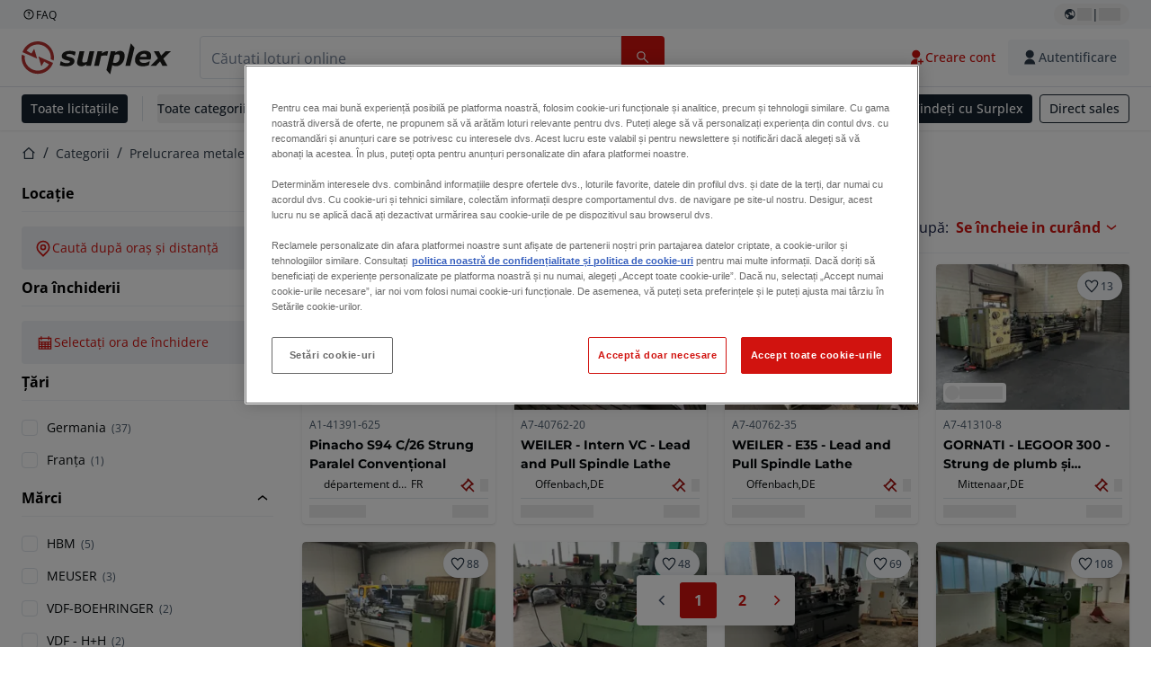

--- FILE ---
content_type: text/html; charset=utf-8
request_url: https://www.surplex.com/ro/c/prelucrarea-metalelor/strunguri/strunguri-universale/2dfa0c48-d013-444c-92e4-f3349b209e86
body_size: 63600
content:
<!DOCTYPE html><html translate="no" lang="ro"><head><meta charSet="utf-8" data-next-head=""/><meta name="viewport" content="width=device-width" data-next-head=""/><meta property="og:title" content="▷ Strung universal de vânzare - utilaje industriale și altele" data-next-head=""/><meta name="twitter:title" content="▷ Strung universal de vânzare - utilaje industriale și altele" data-next-head=""/><meta name="description" content="Strunguri universale second hand: Strunguri universale de calitate superioară în ofertă ✅ Peste 100.00 de clienți satisfăcuți" data-next-head=""/><meta property="og:description" content="Strunguri universale second hand: Strunguri universale de calitate superioară în ofertă ✅ Peste 100.00 de clienți satisfăcuți" data-next-head=""/><meta name="twitter:description" content="Strunguri universale second hand: Strunguri universale de calitate superioară în ofertă ✅ Peste 100.00 de clienți satisfăcuți" data-next-head=""/><meta property="og:locale" content="ro" data-next-head=""/><meta property="og:type" content="article" data-next-head=""/><meta property="og:site_name" content="Surplex" data-next-head=""/><meta property="article:modified_time" content="2025-02-05T14:51:32Z" data-next-head=""/><meta property="article:publisher" content="" data-next-head=""/><meta name="twitter:card" content="summary" data-next-head=""/><link sizes="16x16" type="image/png" rel="icon" href="https://www.datocms-assets.com/144679/1730279871-favicon-32x32.png?auto=format&amp;h=16&amp;w=16" data-next-head=""/><link sizes="32x32" type="image/png" rel="icon" href="https://www.datocms-assets.com/144679/1730279871-favicon-32x32.png?auto=format&amp;h=32&amp;w=32" data-next-head=""/><link sizes="96x96" type="image/png" rel="icon" href="https://www.datocms-assets.com/144679/1730279871-favicon-32x32.png?auto=format&amp;h=96&amp;w=96" data-next-head=""/><link sizes="192x192" type="image/png" rel="icon" href="https://www.datocms-assets.com/144679/1730279871-favicon-32x32.png?auto=format&amp;h=192&amp;w=192" data-next-head=""/><title data-next-head="">▷ Strung universal de vânzare - utilaje industriale și altele</title><link rel="canonical" href="https://www.surplex.com/ro/c/prelucrarea-metalelor/strunguri/strunguri-universale/2dfa0c48-d013-444c-92e4-f3349b209e86" data-next-head=""/><link rel="alternate" hrefLang="nl" href="https://www.surplex.com/nl/c/metaalbewerking/draaibanken/centerdraaibanken/2dfa0c48-d013-444c-92e4-f3349b209e86" data-next-head=""/><link rel="alternate" hrefLang="en" href="https://www.surplex.com/en/c/metalworking/lathes/centre-lathes/2dfa0c48-d013-444c-92e4-f3349b209e86" data-next-head=""/><link rel="alternate" hrefLang="de" href="https://www.surplex.com/c/metallverarbeitung/drehmaschinen/leit-und-zugspindeldrehmaschinen/2dfa0c48-d013-444c-92e4-f3349b209e86" data-next-head=""/><link rel="alternate" hrefLang="fr" href="https://www.surplex.com/fr/c/metallurgie/tours/tours-paralleles-avec-poupee-mobile/2dfa0c48-d013-444c-92e4-f3349b209e86" data-next-head=""/><link rel="alternate" hrefLang="it" href="https://www.surplex.com/it/c/metallo/torni/torni-paralleli/2dfa0c48-d013-444c-92e4-f3349b209e86" data-next-head=""/><link rel="alternate" hrefLang="es" href="https://www.surplex.com/es/c/metal/tornos/tornos-paralelos/2dfa0c48-d013-444c-92e4-f3349b209e86" data-next-head=""/><link rel="alternate" hrefLang="pl" href="https://www.surplex.com/pl/c/obrobka-metali/tokarki/tokarki-k%C5%82owe/2dfa0c48-d013-444c-92e4-f3349b209e86" data-next-head=""/><link rel="alternate" hrefLang="ro" href="https://www.surplex.com/ro/c/prelucrarea-metalelor/strunguri/strunguri-universale/2dfa0c48-d013-444c-92e4-f3349b209e86" data-next-head=""/><link data-next-font="size-adjust" rel="preconnect" href="/" crossorigin="anonymous"/><link rel="preload" href="https://www.surplex.com/_next/static/css/f1337edbf36219a9.css" as="style"/><link rel="preload" href="https://www.surplex.com/_next/static/css/b2b287e00471c9f8.css" as="style"/><meta name="sentry-trace" content="618b22cbff545ed2744fdfd5d26e00b2-f38ae2cdf7ea819c-0"/><meta name="baggage" content="sentry-environment=production,sentry-release=04963130527cba9b28db59fd60b7bc783621ab0f,sentry-public_key=aa1e5bcd64176a3b3246eb315a9ce2e8,sentry-trace_id=618b22cbff545ed2744fdfd5d26e00b2,sentry-org_id=4508018193793024,sentry-sampled=false,sentry-sample_rand=0.6366417430608087,sentry-sample_rate=0.02"/><link rel="stylesheet" href="https://www.surplex.com/_next/static/css/f1337edbf36219a9.css" data-n-g=""/><link rel="stylesheet" href="https://www.surplex.com/_next/static/css/b2b287e00471c9f8.css" data-n-p=""/><noscript data-n-css=""></noscript><script defer="" noModule="" src="https://www.surplex.com/_next/static/chunks/polyfills-42372ed130431b0a.js"></script><script src="/api/polyfills?locale=ro" defer="" data-nscript="beforeInteractive"></script><script id="one-trust" src="https://cdn.cookielaw.org/scripttemplates/otSDKStub.js" data-domain-script="019329e1-9c45-72b0-afb3-11c0e871f93d" data-document-language="true" defer="" data-nscript="beforeInteractive"></script><script src="https://www.surplex.com/_next/static/chunks/webpack-eed42278331c5585.js" defer=""></script><script src="https://www.surplex.com/_next/static/chunks/framework-1a24ce475fb8fb46.js" defer=""></script><script src="https://www.surplex.com/_next/static/chunks/main-67cea1335dcbec56.js" defer=""></script><script src="https://www.surplex.com/_next/static/chunks/pages/_app-e075486943e2b77c.js" defer=""></script><script src="https://www.surplex.com/_next/static/chunks/9456-b9c6d91b4cdcf653.js" defer=""></script><script src="https://www.surplex.com/_next/static/chunks/2232-41bb92fd997f247a.js" defer=""></script><script src="https://www.surplex.com/_next/static/chunks/1303-df5f3b4392268228.js" defer=""></script><script src="https://www.surplex.com/_next/static/chunks/5902-c31c525b1cb9ca75.js" defer=""></script><script src="https://www.surplex.com/_next/static/chunks/2631-73cf63d56f708b18.js" defer=""></script><script src="https://www.surplex.com/_next/static/chunks/4689-b3bef28e4a4b1d98.js" defer=""></script><script src="https://www.surplex.com/_next/static/chunks/6986-fe813763acbdebea.js" defer=""></script><script src="https://www.surplex.com/_next/static/chunks/5088-b6100bfb8edd4e11.js" defer=""></script><script src="https://www.surplex.com/_next/static/chunks/pages/c/%5B...slugsAndId%5D-1e22a499c61c2f23.js" defer=""></script><script src="https://www.surplex.com/_next/static/FKzzPOX00Hed1meUm7_k0/_buildManifest.js" defer=""></script><script src="https://www.surplex.com/_next/static/FKzzPOX00Hed1meUm7_k0/_ssgManifest.js" defer=""></script></head><body><link rel="preload" as="image" href="https://www.datocms-assets.com/144679/1730283731-surplex.svg"/><link rel="preload" as="image" href="/assets/svg/app-store-badge-v2.svg"/><link rel="preload" as="image" href="/assets/svg/google-play-badge-v2.svg"/><link rel="preload" as="image" href="https://www.datocms-assets.com/144679/1692360176-przzelewy24.svg"/><link rel="preload" as="image" href="https://www.datocms-assets.com/144679/1692360174-ideal.svg"/><link rel="preload" as="image" href="https://www.datocms-assets.com/144679/1692360171-bancontact.svg"/><link rel="preload" as="image" href="https://www.datocms-assets.com/144679/1695375912-card-payment.svg"/><link rel="preload" as="image" href="https://www.datocms-assets.com/144679/1739863719-surplex-tbauctions_kleiner.svg"/><div id="__next"><div class="CoreStylesProvider_root__CKU7I"><div class="sticky left-0 top-0 z-[5] w-full" id="header-sticky"><header class="print:hidden"><div class="hidden md:block"><div class="bg-c-surface-sunken-default"><div class="w-full mx-auto max-w-screen-2xl px-4 md:px-6 flex justify-between py-1"><div class="flex flex-1 items-center gap-3"><a target="_blank" class="body-xs-regular flex items-center gap-1 text-c-text-neutral-obvious-default no-underline [&amp;&gt;svg]:size-4" href="https://help.surplex.com/hc/en-us"><svg class="inline align-text-top size-6"><use href="/assets/svg/icon-sprite-sheet.a8019ef632e962ef3d359003f5523487.svg#question-mark"></use></svg><span>FAQ</span></a></div><div class="flex"><div class="relative flex h-fit w-full justify-center"><button class="relative inline-flex items-center justify-center whitespace-nowrap transition-colors font-body text-label-default font-semibold leading-label-default tracking-label-default no-underline focus-visible:outline-none focus-visible:ring-2 focus-visible:ring-offset-2 disabled:pointer-events-none [&amp;.programmatic-focus]:outline-none [&amp;.programmatic-focus]:ring-2 [&amp;.programmatic-focus]:ring-offset-2 gap-2 px-2.5 py-3 [&amp;&gt;svg]:h-4 [&amp;&gt;svg]:w-4 rounded-full text-c-text-neutral-default [&amp;&gt;svg]:text-c-icon-neutral-default [@media(hover:hover)_and_(pointer:fine){&amp;:hover}]:text-c-text-neutral-default ring-c-stroke-neutral-default disabled:text-c-text-neutral-subtle-default [&amp;&gt;svg]:disabled:text-c-icon-neutral-default h-6 [@media(hover:hover)_and_(pointer:fine){&amp;:hover}]:bg-c-background-neutral-x-subtle-hover" data-cy="header-change-language-currency-button" type="button"><svg class="inline align-text-top size-6"><use href="/assets/svg/icon-sprite-sheet.a8019ef632e962ef3d359003f5523487.svg#earth-americas"></use></svg><span class="LoadingPlaceholderBar_loadingPlaceholderBar__V2Ssx relative block h-3.5 overflow-hidden bg-[rgba(0,0,0,0.08)] w-4"></span>| <span class="LoadingPlaceholderBar_loadingPlaceholderBar__V2Ssx relative block h-3.5 overflow-hidden bg-[rgba(0,0,0,0.08)] w-6"></span></button><div hidden="" class="absolute z-50 h-fit min-w-fit transition-all xl:right-0 xl:translate-x-0 md:top-[100%] right-0 translate-x-0"><div class="mt-2 rounded-lg border border-c-stroke-neutral-obvious-default bg-c-surface-default shadow"><div class="flex w-80 flex-col rounded-lg bg-c-surface-default px-5 pb-5 pt-3 shadow"><div class="mb-4 capitalize" data-cy="change-language-dropdown"><p class="Dropdown_label__97Wbd" id="language-switcher">Limbă</p><div class="Dropdown_dropdown__GeEyw Dropdown_dropdownBackground__ot_SF"><button aria-expanded="false" aria-haspopup="listbox" aria-labelledby="language-switcher" class="Dropdown_button__qDYee capitalize" type="button" data-cy="change-language-dropdown-button"><span class="Dropdown_labelWrapper__5VFEL"><span class="flex size-5 items-center justify-start mr-3 w-5"><span class="IconFlag_fflag__jK2TE IconFlag_fflag-RO__aLcn7"></span></span><span class="Dropdown_buttonLabel__pyP3C">română</span><svg class="inline align-text-top size-6 Dropdown_chevronIcon__V7wA7"><use href="/assets/svg/icon-sprite-sheet.a8019ef632e962ef3d359003f5523487.svg#chevron-down"></use></svg></span></button><div class="Dropdown_options__x9N4v"><div class="Dropdown_searchWrapper__9Df7h"></div><ul aria-activedescendant="ro" role="listbox" tabindex="-1" class="Dropdown_optionsList__JwQ_T" data-cy="options"><li aria-selected="false" class="Dropdown_option__AIl4q" role="option"><span class="flex size-5 items-center justify-start mr-3 w-5 flex-shrink-0"><span class="IconFlag_fflag__jK2TE IconFlag_fflag-DE__hMciG"></span></span>Deutsch</li><li aria-selected="false" class="Dropdown_option__AIl4q" role="option"><span class="flex size-5 items-center justify-start mr-3 w-5 flex-shrink-0"><span class="IconFlag_fflag__jK2TE IconFlag_fflag-GB__AvebC"></span></span>English</li><li aria-selected="false" class="Dropdown_option__AIl4q" role="option"><span class="flex size-5 items-center justify-start mr-3 w-5 flex-shrink-0"><span class="IconFlag_fflag__jK2TE IconFlag_fflag-FR__KZUpY"></span></span>français</li><li aria-selected="false" class="Dropdown_option__AIl4q" role="option"><span class="flex size-5 items-center justify-start mr-3 w-5 flex-shrink-0"><span class="IconFlag_fflag__jK2TE IconFlag_fflag-NL__BnqJK"></span></span>Nederlands</li><li aria-selected="false" class="Dropdown_option__AIl4q" role="option"><span class="flex size-5 items-center justify-start mr-3 w-5 flex-shrink-0"><span class="IconFlag_fflag__jK2TE IconFlag_fflag-PL__qHCPU"></span></span>polski</li><li aria-selected="false" class="Dropdown_option__AIl4q" role="option"><span class="flex size-5 items-center justify-start mr-3 w-5 flex-shrink-0"><span class="IconFlag_fflag__jK2TE IconFlag_fflag-IT__0hcB8"></span></span>italiano</li><li aria-selected="true" class="Dropdown_option__AIl4q Dropdown_selected__j0Fkf" role="option"><span class="flex size-5 items-center justify-start mr-3 w-5 flex-shrink-0"><span class="IconFlag_fflag__jK2TE IconFlag_fflag-RO__aLcn7"></span></span>română</li><li aria-selected="false" class="Dropdown_option__AIl4q" role="option"><span class="flex size-5 items-center justify-start mr-3 w-5 flex-shrink-0"><span class="IconFlag_fflag__jK2TE IconFlag_fflag-ES__4m9Zr"></span></span>español</li></ul></div></div></div><div class="flex items-start gap-1"><svg class="inline align-text-top size-5 flex-shrink-0 text-c-icon-neutral-default"><use href="/assets/svg/icon-sprite-sheet.a8019ef632e962ef3d359003f5523487.svg#info"></use></svg><p class="body-s-regular text-c-text-neutral-default">Cursurile de schimb sunt actualizate zilnic, nu în timp real. Se pot aplica comisioane bancare suplimentare.</p></div></div></div></div></div></div></div></div></div><div class="block md:hidden"><div class="flex items-center px-0 py-2 bg-c-background-inverse-default pb-0"><header class="grid w-full items-center gap-3 px-4 grid-cols-[125px_1fr]"><a class="flex shrink-0" data-cy="logo-link" href="/ro"><span class="sr-only">Pagina de start</span><img src="https://www.datocms-assets.com/144679/1730283731-surplex.svg" class="inline-block mx-0 my-1.5 max-h-10 w-full h-10 [display:unset] min-[980px]:hidden"/><img src="https://www.datocms-assets.com/144679/1730283731-surplex.svg" class="mx-0 my-1.5 max-h-10 w-full hidden min-[980px]:[display:unset]"/></a><div class="flex flex-row items-center justify-end gap-3"><a class="relative inline-flex items-center justify-center whitespace-nowrap transition-colors font-body text-label-default font-semibold leading-label-default tracking-label-default no-underline focus-visible:outline-none focus-visible:ring-2 focus-visible:ring-offset-2 disabled:pointer-events-none [&amp;.programmatic-focus]:outline-none [&amp;.programmatic-focus]:ring-2 [&amp;.programmatic-focus]:ring-offset-2 gap-2.5 [&amp;&gt;svg]:h-5 [&amp;&gt;svg]:w-5 rounded-full bg-c-background-brand-primary-default text-c-text-inverse-default [&amp;&gt;svg]:text-c-icon-inverse-default [@media(hover:hover)_and_(pointer:fine){&amp;:hover}]:bg-c-background-brand-primary-hover [@media(hover:hover)_and_(pointer:fine){&amp;:hover}]:text-c-text-inverse-default ring-c-stroke-brand-primary-default disabled:bg-c-background-neutral-subtle-default disabled:text-c-text-neutral-subtle-default [&amp;&gt;svg]:disabled:text-c-icon-neutral-default h-[34px] w-[34px] p-0" type="button" aria-label="Favorite" href="/ro/account/my-lots"><svg class="inline align-text-top size-6"><use href="/assets/svg/icon-sprite-sheet.a8019ef632e962ef3d359003f5523487.svg#heart-filled"></use></svg></a><div class="relative"><button class="relative whitespace-nowrap transition-colors font-body text-label-default font-semibold leading-label-default tracking-label-default no-underline focus-visible:outline-none focus-visible:ring-2 focus-visible:ring-offset-2 disabled:pointer-events-none [&amp;.programmatic-focus]:outline-none [&amp;.programmatic-focus]:ring-2 [&amp;.programmatic-focus]:ring-offset-2 gap-2.5 [&amp;&gt;svg]:h-5 [&amp;&gt;svg]:w-5 bg-c-background-brand-primary-default text-c-text-inverse-default [&amp;&gt;svg]:text-c-icon-inverse-default [@media(hover:hover)_and_(pointer:fine){&amp;:hover}]:bg-c-background-brand-primary-hover [@media(hover:hover)_and_(pointer:fine){&amp;:hover}]:text-c-text-inverse-default ring-c-stroke-brand-primary-default disabled:bg-c-background-neutral-subtle-default disabled:text-c-text-neutral-subtle-default [&amp;&gt;svg]:disabled:text-c-icon-neutral-default flex h-[34px] w-[34px] items-center justify-center rounded-full p-0 md:h-[unset] md:w-[unset] md:rounded md:px-3.5 md:py-2.5" disabled="" data-cy="header-auth-button" type="button" aria-label="Autentificare"><svg class="inline align-text-top size-6"><use href="/assets/svg/icon-sprite-sheet.a8019ef632e962ef3d359003f5523487.svg#user-fill"></use></svg></button></div><button class="relative inline-flex items-center justify-center whitespace-nowrap transition-colors font-body text-label-default font-semibold leading-label-default tracking-label-default no-underline focus-visible:outline-none focus-visible:ring-2 focus-visible:ring-offset-2 disabled:pointer-events-none [&amp;.programmatic-focus]:outline-none [&amp;.programmatic-focus]:ring-2 [&amp;.programmatic-focus]:ring-offset-2 gap-2.5 [&amp;&gt;svg]:h-5 [&amp;&gt;svg]:w-5 rounded-full bg-c-background-brand-primary-default text-c-text-inverse-default [&amp;&gt;svg]:text-c-icon-inverse-default [@media(hover:hover)_and_(pointer:fine){&amp;:hover}]:bg-c-background-brand-primary-hover [@media(hover:hover)_and_(pointer:fine){&amp;:hover}]:text-c-text-inverse-default ring-c-stroke-brand-primary-default disabled:bg-c-background-neutral-subtle-default disabled:text-c-text-neutral-subtle-default [&amp;&gt;svg]:disabled:text-c-icon-neutral-default h-[34px] w-[34px] p-0" type="button"><svg class="inline align-text-top size-6"><use href="/assets/svg/icon-sprite-sheet.a8019ef632e962ef3d359003f5523487.svg#hamburger"></use></svg></button></div></header></div></div><div class="hidden md:block"><div class="flex items-center border-b border-solid border-c-stroke-neutral-default bg-c-background-inverse-default"><div class="w-full mx-auto max-w-screen-2xl px-4 md:px-6 grid items-center gap-8 py-2 grid-cols-[auto_1fr]"><a class="flex shrink-0" data-cy="logo-link" href="/ro"><span class="sr-only">Pagina de start</span><img src="https://www.datocms-assets.com/144679/1730283731-surplex.svg" class="inline-block mx-0 my-1.5 max-h-10 w-full !m-0 h-10 [display:unset] min-[980px]:hidden"/><img src="https://www.datocms-assets.com/144679/1730283731-surplex.svg" class="mx-0 my-1.5 max-h-10 w-full !m-0 hidden min-[980px]:[display:unset]"/></a><div class="flex items-center justify-between gap-4"><div class="relative w-3/5 xl:w-2/4"><form class="SearchBar_root__UCrO6 grow md:relative"><div class="SearchBar_searchField__Y3B3m !pl-0 [&amp;_.input-wrapper]:m-0 [&amp;_div]:max-w-none [&amp;_input]:max-w-none [&amp;_svg]:w-[calc(1.5rem+theme(spacing.3))] [&amp;_svg]:border-c-stroke-neutral-default [&amp;_svg]:pl-3 [&amp;_svg]:border-l-0 !border-0 [&amp;&gt;button]:right-auto [&amp;&gt;button]:m-0 [&amp;&gt;button]:h-full [&amp;&gt;button]:rounded-r [&amp;&gt;input]:h-full [&amp;&gt;input]:rounded-l [&amp;&gt;input]:!border-solid [&amp;&gt;input]:!border-[1px] [&amp;:is(:hover,:focus,:focus-within)&gt;input]:!border-[1px] [&amp;:is(:hover,:focus,:focus-within)&gt;input]:!border-c-stroke-brand-primary-default [&amp;:is(:hover,:focus,:focus-within)&gt;input]:!text-c-text-neutral-obvious-default [&amp;:is(:hover,:focus,:focus-within)&gt;input::placeholder]:!text-c-text-brand-primary-default [&amp;&gt;input]:!border-c-stroke-neutral-default"><label for="search" class="sr-only">Bara de căutare<!-- --> </label><div class="Input_inputWrapper__KrQzd input-wrapper gap-2"><div class="Input_fieldWithIconWrapper__iHWw7 Input_maxWidth__SxaNM SearchBar_searchField__Y3B3m !pl-0 [&amp;_.input-wrapper]:m-0 [&amp;_div]:max-w-none [&amp;_input]:max-w-none [&amp;_svg]:w-[calc(1.5rem+theme(spacing.3))] [&amp;_svg]:border-c-stroke-neutral-default [&amp;_svg]:pl-3 [&amp;_svg]:border-l-0 !border-0 [&amp;&gt;button]:right-auto [&amp;&gt;button]:m-0 [&amp;&gt;button]:h-full [&amp;&gt;button]:rounded-r [&amp;&gt;input]:h-full [&amp;&gt;input]:rounded-l [&amp;&gt;input]:!border-solid [&amp;&gt;input]:!border-[1px] [&amp;:is(:hover,:focus,:focus-within)&gt;input]:!border-[1px] [&amp;:is(:hover,:focus,:focus-within)&gt;input]:!border-c-stroke-brand-primary-default [&amp;:is(:hover,:focus,:focus-within)&gt;input]:!text-c-text-neutral-obvious-default [&amp;:is(:hover,:focus,:focus-within)&gt;input::placeholder]:!text-c-text-brand-primary-default [&amp;&gt;input]:!border-c-stroke-neutral-default"><input aria-invalid="false" class="Input_common__Iv_iX Input_input__v48Bc" id="search" placeholder="Căutați loturi online" type="search" autoComplete="off" maxLength="100" data-cy="header-search-input" name="search" value=""/><button class="relative inline-flex items-center justify-center whitespace-nowrap transition-colors font-body text-label-default font-semibold leading-label-default tracking-label-default no-underline focus-visible:outline-none focus-visible:ring-2 focus-visible:ring-offset-2 disabled:pointer-events-none [&amp;.programmatic-focus]:outline-none [&amp;.programmatic-focus]:ring-2 [&amp;.programmatic-focus]:ring-offset-2 h-10 gap-2.5 px-3.5 py-3.5 [&amp;&gt;svg]:h-5 [&amp;&gt;svg]:w-5 rounded bg-c-background-brand-primary-default text-c-text-inverse-default [&amp;&gt;svg]:text-c-icon-inverse-default [@media(hover:hover)_and_(pointer:fine){&amp;:hover}]:bg-c-background-brand-primary-hover [@media(hover:hover)_and_(pointer:fine){&amp;:hover}]:text-c-text-inverse-default ring-c-stroke-brand-primary-default disabled:bg-c-background-neutral-subtle-default disabled:text-c-text-neutral-subtle-default [&amp;&gt;svg]:disabled:text-c-icon-neutral-default Input_iconButton__8YwPz" data-cy="header-search-input-button" type="button" aria-label="Bara de căutare"><svg class="inline align-text-top size-6"><use href="/assets/svg/icon-sprite-sheet.a8019ef632e962ef3d359003f5523487.svg#search"></use></svg></button></div></div></div><div></div></form></div><div class="flex items-center gap-2"><a class="relative inline-flex items-center justify-center whitespace-nowrap transition-colors font-body text-label-default font-semibold leading-label-default tracking-label-default no-underline focus-visible:outline-none focus-visible:ring-2 focus-visible:ring-offset-2 disabled:pointer-events-none [&amp;.programmatic-focus]:outline-none [&amp;.programmatic-focus]:ring-2 [&amp;.programmatic-focus]:ring-offset-2 h-10 gap-2.5 px-3.5 py-3.5 [&amp;&gt;svg]:h-5 [&amp;&gt;svg]:w-5 rounded-full text-c-text-brand-primary-default [&amp;&gt;svg]:text-c-icon-brand-primary-default [@media(hover:hover)_and_(pointer:fine){&amp;:hover}]:bg-c-background-brand-primary-x-subtle-default [@media(hover:hover)_and_(pointer:fine){&amp;:hover}]:text-c-text-brand-primary-hover [&amp;&gt;svg]:[@media(hover:hover)_and_(pointer:fine){&amp;:hover}]:text-c-icon-brand-primary-hover ring-c-stroke-brand-primary-default disabled:text-c-text-neutral-subtle-default [&amp;&gt;svg]:disabled:text-c-icon-neutral-default" data-cy="header-create-account-button" type="button" href="/ro/signup?callbackUrl=%2Fro%2Fauth%2Fcompletion%3FredirectPath%3D%2Fc%2Fprelucrarea-metalelor%2Fstrunguri%2Fstrunguri-universale%2F2dfa0c48-d013-444c-92e4-f3349b209e86"><svg class="inline align-text-top size-6"><use href="/assets/svg/icon-sprite-sheet.a8019ef632e962ef3d359003f5523487.svg#user-add-fill"></use></svg>Creare cont</a><div class="relative"><button class="relative whitespace-nowrap transition-colors font-body text-label-default font-semibold leading-label-default tracking-label-default no-underline focus-visible:outline-none focus-visible:ring-2 focus-visible:ring-offset-2 disabled:pointer-events-none [&amp;.programmatic-focus]:outline-none [&amp;.programmatic-focus]:ring-2 [&amp;.programmatic-focus]:ring-offset-2 gap-2.5 [&amp;&gt;svg]:h-5 [&amp;&gt;svg]:w-5 bg-c-background-brand-primary-default text-c-text-inverse-default [&amp;&gt;svg]:text-c-icon-inverse-default [@media(hover:hover)_and_(pointer:fine){&amp;:hover}]:bg-c-background-brand-primary-hover [@media(hover:hover)_and_(pointer:fine){&amp;:hover}]:text-c-text-inverse-default ring-c-stroke-brand-primary-default disabled:bg-c-background-neutral-subtle-default disabled:text-c-text-neutral-subtle-default [&amp;&gt;svg]:disabled:text-c-icon-neutral-default flex h-[34px] w-[34px] items-center justify-center rounded-full p-0 md:h-[unset] md:w-[unset] md:rounded md:px-3.5 md:py-2.5" disabled="" data-cy="header-auth-button" type="button" aria-label="Autentificare"><svg class="inline align-text-top size-6"><use href="/assets/svg/icon-sprite-sheet.a8019ef632e962ef3d359003f5523487.svg#user-fill"></use></svg>Autentificare</button></div></div></div></div></div></div><div class="block md:hidden"><div class="w-full bg-c-surface-default px-4 py-3 shadow-sm"><form class="SearchBar_root__UCrO6 grow md:relative"><div class="SearchBar_searchField__Y3B3m !pl-0 [&amp;_.input-wrapper]:m-0 [&amp;_div]:max-w-none [&amp;_input]:max-w-none [&amp;_svg]:w-[calc(1.5rem+theme(spacing.3))] [&amp;_svg]:border-c-stroke-neutral-default [&amp;_svg]:pl-3 [&amp;_svg]:border-l-0 !border-0 [&amp;&gt;button]:right-auto [&amp;&gt;button]:m-0 [&amp;&gt;button]:h-full [&amp;&gt;button]:rounded-r [&amp;&gt;input::placeholder]:text-c-text-neutral-subtle-focus [&amp;&gt;input]:h-full [&amp;&gt;input]:rounded-l [&amp;&gt;input]:!border-[1px] [&amp;&gt;input]:!border-solid [&amp;&gt;input]:!border-c-stroke-neutral-subtle-default [&amp;&gt;input]:bg-c-background-brand-primary-x-subtle-default"><label for="search" class="sr-only">Bara de căutare<!-- --> </label><div class="Input_inputWrapper__KrQzd input-wrapper gap-2"><div class="Input_fieldWithIconWrapper__iHWw7 Input_maxWidth__SxaNM SearchBar_searchField__Y3B3m !pl-0 [&amp;_.input-wrapper]:m-0 [&amp;_div]:max-w-none [&amp;_input]:max-w-none [&amp;_svg]:w-[calc(1.5rem+theme(spacing.3))] [&amp;_svg]:border-c-stroke-neutral-default [&amp;_svg]:pl-3 [&amp;_svg]:border-l-0 !border-0 [&amp;&gt;button]:right-auto [&amp;&gt;button]:m-0 [&amp;&gt;button]:h-full [&amp;&gt;button]:rounded-r [&amp;&gt;input::placeholder]:text-c-text-neutral-subtle-focus [&amp;&gt;input]:h-full [&amp;&gt;input]:rounded-l [&amp;&gt;input]:!border-[1px] [&amp;&gt;input]:!border-solid [&amp;&gt;input]:!border-c-stroke-neutral-subtle-default [&amp;&gt;input]:bg-c-background-brand-primary-x-subtle-default"><input aria-invalid="false" class="Input_common__Iv_iX Input_input__v48Bc" id="search" placeholder="Căutați loturi online" type="search" autoComplete="off" maxLength="100" data-cy="mobile-header-search-input" name="search" value=""/><button class="relative inline-flex items-center justify-center whitespace-nowrap transition-colors font-body text-label-default font-semibold leading-label-default tracking-label-default no-underline focus-visible:outline-none focus-visible:ring-2 focus-visible:ring-offset-2 disabled:pointer-events-none [&amp;.programmatic-focus]:outline-none [&amp;.programmatic-focus]:ring-2 [&amp;.programmatic-focus]:ring-offset-2 h-10 gap-2.5 px-3.5 py-3.5 [&amp;&gt;svg]:h-5 [&amp;&gt;svg]:w-5 rounded bg-c-background-brand-primary-default text-c-text-inverse-default [&amp;&gt;svg]:text-c-icon-inverse-default [@media(hover:hover)_and_(pointer:fine){&amp;:hover}]:bg-c-background-brand-primary-hover [@media(hover:hover)_and_(pointer:fine){&amp;:hover}]:text-c-text-inverse-default ring-c-stroke-brand-primary-default disabled:bg-c-background-neutral-subtle-default disabled:text-c-text-neutral-subtle-default [&amp;&gt;svg]:disabled:text-c-icon-neutral-default Input_iconButton__8YwPz" data-cy="mobile-header-search-input-button" type="button" aria-label="Bara de căutare"><svg class="inline align-text-top size-6"><use href="/assets/svg/icon-sprite-sheet.a8019ef632e962ef3d359003f5523487.svg#search"></use></svg></button></div></div></div><div></div></form></div></div><div class="hidden md:block"><div class="relative bg-c-surface-default shadow-sm"><div class="w-full mx-auto max-w-screen-2xl px-4 md:px-6 flex flex-1 justify-between overflow-hidden py-2"><div class="flex flex-grow items-center space-x-4 overflow-hidden"><a class="relative inline-flex items-center justify-center whitespace-nowrap transition-colors font-body text-label-default font-semibold leading-label-default tracking-label-default no-underline focus-visible:outline-none focus-visible:ring-2 focus-visible:ring-offset-2 disabled:pointer-events-none [&amp;.programmatic-focus]:outline-none [&amp;.programmatic-focus]:ring-2 [&amp;.programmatic-focus]:ring-offset-2 h-8 gap-2 px-2.5 py-3 [&amp;&gt;svg]:h-4 [&amp;&gt;svg]:w-4 rounded bg-c-background-brand-secondary-default text-c-text-inverse-default [&amp;&gt;svg]:text-c-icon-inverse-default [@media(hover:hover)_and_(pointer:fine){&amp;:hover}]:bg-c-background-brand-secondary-hover [@media(hover:hover)_and_(pointer:fine){&amp;:hover}]:text-c-text-inverse-default ring-c-stroke-brand-secondary-default disabled:bg-c-background-neutral-subtle-default disabled:text-c-text-neutral-subtle-default [&amp;&gt;svg]:disabled:text-c-icon-neutral-default" data-cy="header-all-auctions-button" type="button" href="/ro/auctions">Toate licitațiile</a><span class="block h-7 w-px bg-c-background-neutral-default"></span><button class="relative inline-flex items-center justify-center whitespace-nowrap transition-colors font-body text-label-default font-semibold leading-label-default tracking-label-default no-underline focus-visible:outline-none focus-visible:ring-2 focus-visible:ring-offset-2 disabled:pointer-events-none [&amp;.programmatic-focus]:outline-none [&amp;.programmatic-focus]:ring-2 [&amp;.programmatic-focus]:ring-offset-2 h-8 gap-2 [&amp;&gt;svg]:h-4 [&amp;&gt;svg]:w-4 rounded text-c-text-brand-secondary-default [&amp;&gt;svg]:text-c-icon-brand-secondary-default [@media(hover:hover)_and_(pointer:fine){&amp;:hover}]:bg-c-background-brand-secondary-x-subtle-default [@media(hover:hover)_and_(pointer:fine){&amp;:hover}]:text-c-text-brand-secondary-hover [&amp;&gt;svg]:[@media(hover:hover)_and_(pointer:fine){&amp;:hover}]:text-c-icon-brand-secondary-hover ring-c-stroke-brand-secondary-default disabled:text-c-text-neutral-subtle-default [&amp;&gt;svg]:disabled:text-c-icon-neutral-default flex-shrink-0 flex-nowrap p-0 hover:!bg-c-transparent" data-cy="header-all-categories-dropdown" type="button">Toate categoriile<svg class="inline align-text-top size-6 mt-px !size-6 !text-c-icon-neutral-default"><use href="/assets/svg/icon-sprite-sheet.a8019ef632e962ef3d359003f5523487.svg#chevron-down"></use></svg></button><div class="flex h-[1.1rem] flex-wrap items-center space-x-4 overflow-hidden"><a target="_self" class="label text-c-text-neutral-obvious-default no-underline hover:text-c-text-neutral-obvious-hover" href="/ro/c/prelucrarea-metalelor/0d91005a-fa8e-4e8f-98b1-f4854018329f"><span>Prelucrarea metalelor</span></a><a target="_self" class="label text-c-text-neutral-obvious-default no-underline hover:text-c-text-neutral-obvious-hover" href="/ro/c/prelucrarea-lemnului/41176767-df26-4cea-80b5-3024e6ab4916"><span>Prelucrarea lemnului</span></a><a target="_self" class="label text-c-text-neutral-obvious-default no-underline hover:text-c-text-neutral-obvious-hover" href="/ro/c/construc-ii-i-terasamente/f77365fe-eaa8-42d1-97fc-b14d0111160c"><span>Construcții</span></a><a target="_self" class="label text-c-text-neutral-obvious-default no-underline hover:text-c-text-neutral-obvious-hover" href="/ro/c/mai-multe-categorii-industriale/6319e404-42d1-4701-87a1-7597c57a4907"><span>Mai multe categorii industriale</span></a><a target="_self" class="label text-c-text-neutral-obvious-default no-underline hover:text-c-text-neutral-obvious-hover" href="/ro/c/transport-i-logistica/22430513-5e00-4758-9889-a4e52c0bb221"><span>Transport și logistică</span></a><a target="_self" class="label text-c-text-neutral-obvious-default no-underline hover:text-c-text-neutral-obvious-hover" href="/ro/c/agricultura/ca789c2c-b997-4f21-81d4-0bf285aca622"><span>Agricultura</span></a></div></div><div class="flex flex-shrink-0 items-center space-x-2"><a target="_self" class="relative inline-flex items-center justify-center whitespace-nowrap transition-colors font-body text-label-default font-semibold leading-label-default tracking-label-default no-underline focus-visible:outline-none focus-visible:ring-2 focus-visible:ring-offset-2 disabled:pointer-events-none [&amp;.programmatic-focus]:outline-none [&amp;.programmatic-focus]:ring-2 [&amp;.programmatic-focus]:ring-offset-2 h-8 gap-2 px-2.5 py-3 [&amp;&gt;svg]:h-4 [&amp;&gt;svg]:w-4 rounded bg-c-background-neutral-x-obvious-default text-c-text-inverse-default [&amp;&gt;svg]:text-c-icon-inverse-default [@media(hover:hover)_and_(pointer:fine){&amp;:hover}]:bg-c-background-neutral-x-obvious-hover [@media(hover:hover)_and_(pointer:fine){&amp;:hover}]:text-c-text-inverse-default ring-c-stroke-neutral-x-obvious-default disabled:bg-c-background-neutral-subtle-default disabled:text-c-text-neutral-subtle-default [&amp;&gt;svg]:disabled:text-c-icon-neutral-default" type="button" href="/ro/sell-with-surplex"><span class="flex-shrink overflow-hidden text-ellipsis whitespace-nowrap">Vindeți cu Surplex</span></a><a target="_self" class="relative inline-flex items-center justify-center whitespace-nowrap transition-colors font-body text-label-default font-semibold leading-label-default tracking-label-default no-underline focus-visible:outline-none focus-visible:ring-2 focus-visible:ring-offset-2 disabled:pointer-events-none [&amp;.programmatic-focus]:outline-none [&amp;.programmatic-focus]:ring-2 [&amp;.programmatic-focus]:ring-offset-2 bg-transparent border border-solid h-8 gap-2 px-2.5 py-3 [&amp;&gt;svg]:h-4 [&amp;&gt;svg]:w-4 rounded border-c-stroke-brand-secondary-default text-c-text-brand-secondary-default [&amp;&gt;svg]:text-c-icon-brand-secondary-default [@media(hover:hover)_and_(pointer:fine){&amp;:hover}]:border-c-stroke-brand-secondary-hover [@media(hover:hover)_and_(pointer:fine){&amp;:hover}]:text-c-text-brand-secondary-hover ring-c-stroke-brand-secondary-default disabled:border-c-stroke-neutral-disabled disabled:text-c-text-neutral-subtle-default [&amp;&gt;svg]:disabled:text-c-icon-neutral-default" type="button" href="/ro/direct-sales"><span class="flex-shrink overflow-hidden text-ellipsis whitespace-nowrap">Direct sales</span></a></div></div><div class="hidden"><div class="absolute bottom-[-70%] left-0 mt-6 flex max-h-[300px] flex-row rounded-md bg-c-surface-default shadow-xl md:bottom-[unset] !mt-0 !left-1/2 transform -translate-x-1/2 w-full max-w-screen-xl !z-[3] z-[3]"><div class="scroll grow basis-0 overflow-y-auto border-r border-c-stroke-neutral-subtle-default p-5" data-cy="category-dropdown-main-categories-list"><button class="group w-full cursor-pointer border-0 bg-[initial] p-0.5"><span class="flex w-full flex-row items-center justify-between rounded-md py-2 pl-3 pr-2 transition-colors duration-200 ease-in min-[981px]:pl-4 group-hover:bg-inherit bg-c-background-brand-primary-x-subtle-default text-c-text-brand-primary-obvious-default"><div class="body-m-medium min-[981px]:body-s-medium grow text-start">Prelucrarea metalelor</div><svg class="inline align-text-top size-6"><use href="/assets/svg/icon-sprite-sheet.a8019ef632e962ef3d359003f5523487.svg#chevron-right"></use></svg></span></button><button class="group w-full cursor-pointer border-0 bg-[initial] p-0.5"><span class="flex w-full flex-row items-center justify-between rounded-md bg-[initial] py-2 pl-3 pr-2 transition-colors duration-200 ease-in group-hover:bg-c-background-neutral-subtle-default min-[981px]:pl-4"><div class="body-m-medium min-[981px]:body-s-medium grow text-start">Prelucrarea lemnului</div><svg class="inline align-text-top size-6"><use href="/assets/svg/icon-sprite-sheet.a8019ef632e962ef3d359003f5523487.svg#chevron-right"></use></svg></span></button><button class="group w-full cursor-pointer border-0 bg-[initial] p-0.5"><span class="flex w-full flex-row items-center justify-between rounded-md bg-[initial] py-2 pl-3 pr-2 transition-colors duration-200 ease-in group-hover:bg-c-background-neutral-subtle-default min-[981px]:pl-4"><div class="body-m-medium min-[981px]:body-s-medium grow text-start">Construc?ii ?i terasamente</div><svg class="inline align-text-top size-6"><use href="/assets/svg/icon-sprite-sheet.a8019ef632e962ef3d359003f5523487.svg#chevron-right"></use></svg></span></button><button class="group w-full cursor-pointer border-0 bg-[initial] p-0.5"><span class="flex w-full flex-row items-center justify-between rounded-md bg-[initial] py-2 pl-3 pr-2 transition-colors duration-200 ease-in group-hover:bg-c-background-neutral-subtle-default min-[981px]:pl-4"><div class="body-m-medium min-[981px]:body-s-medium grow text-start">Mai multe categorii industriale</div><svg class="inline align-text-top size-6"><use href="/assets/svg/icon-sprite-sheet.a8019ef632e962ef3d359003f5523487.svg#chevron-right"></use></svg></span></button><button class="group w-full cursor-pointer border-0 bg-[initial] p-0.5"><span class="flex w-full flex-row items-center justify-between rounded-md bg-[initial] py-2 pl-3 pr-2 transition-colors duration-200 ease-in group-hover:bg-c-background-neutral-subtle-default min-[981px]:pl-4"><div class="body-m-medium min-[981px]:body-s-medium grow text-start">Transport ?i logistica</div><svg class="inline align-text-top size-6"><use href="/assets/svg/icon-sprite-sheet.a8019ef632e962ef3d359003f5523487.svg#chevron-right"></use></svg></span></button><button class="group w-full cursor-pointer border-0 bg-[initial] p-0.5"><span class="flex w-full flex-row items-center justify-between rounded-md bg-[initial] py-2 pl-3 pr-2 transition-colors duration-200 ease-in group-hover:bg-c-background-neutral-subtle-default min-[981px]:pl-4"><div class="body-m-medium min-[981px]:body-s-medium grow text-start">Unelte</div><svg class="inline align-text-top size-6"><use href="/assets/svg/icon-sprite-sheet.a8019ef632e962ef3d359003f5523487.svg#chevron-right"></use></svg></span></button><button class="group w-full cursor-pointer border-0 bg-[initial] p-0.5"><span class="flex w-full flex-row items-center justify-between rounded-md bg-[initial] py-2 pl-3 pr-2 transition-colors duration-200 ease-in group-hover:bg-c-background-neutral-subtle-default min-[981px]:pl-4"><div class="body-m-medium min-[981px]:body-s-medium grow text-start">Agricultura</div><svg class="inline align-text-top size-6"><use href="/assets/svg/icon-sprite-sheet.a8019ef632e962ef3d359003f5523487.svg#chevron-right"></use></svg></span></button><button class="group w-full cursor-pointer border-0 bg-[initial] p-0.5"><span class="flex w-full flex-row items-center justify-between rounded-md bg-[initial] py-2 pl-3 pr-2 transition-colors duration-200 ease-in group-hover:bg-c-background-neutral-subtle-default min-[981px]:pl-4"><div class="body-m-medium min-[981px]:body-s-medium grow text-start">Retail ?i birouri</div><svg class="inline align-text-top size-6"><use href="/assets/svg/icon-sprite-sheet.a8019ef632e962ef3d359003f5523487.svg#chevron-right"></use></svg></span></button></div><div class="scroll grow-[2] basis-0 overflow-y-auto px-4 py-6 block" data-cy="category-dropdown-sub-categories-list"><div class="pl-4"><div class="heading-4 text-c-text-neutral-obvious-default">Prelucrarea metalelor</div><a class="body-xs-bold block py-3 text-c-text-brand-primary-default no-underline transition-colors hover:cursor-pointer hover:text-c-text-brand-primary-obvious-default min-[981px]:mb-5 min-[981px]:mt-3 min-[981px]:py-0" data-cy="category-dropdown-sub-categories-all-button" href="/ro/c/prelucrarea-metalelor/0d91005a-fa8e-4e8f-98b1-f4854018329f">ARATĂ TOT</a></div><div class="grid grid-cols-2 gap-x-3"><a class="body-m-medium min-[981px]:body-s-medium group ml-0 flex w-full cursor-pointer self-center p-0.5 text-left text-[inherit] no-underline" href="/ro/c/prelucrarea-metalelor/masini-de-indoit-si-pliat/7e2a2a30-1876-48e5-a4fb-c0edda7b0f7a"><span class="w-full rounded-md py-2 pl-3 pr-2 group-hover:text-c-text-brand-primary-default min-[981px]:pl-4 min-[981px]:group-hover:bg-c-background-neutral-subtle-default min-[981px]:group-focus:bg-c-background-neutral-subtle-default">Mașini de îndoit și pliat</span></a><a class="body-m-medium min-[981px]:body-s-medium group ml-0 flex w-full cursor-pointer self-center p-0.5 text-left text-[inherit] no-underline" href="/ro/c/prelucrarea-metalelor/masini-de-alezat/5c624fea-b5f4-44a7-b9d5-e3a8e808ad93"><span class="w-full rounded-md py-2 pl-3 pr-2 group-hover:text-c-text-brand-primary-default min-[981px]:pl-4 min-[981px]:group-hover:bg-c-background-neutral-subtle-default min-[981px]:group-focus:bg-c-background-neutral-subtle-default">Masini de alezat</span></a><a class="body-m-medium min-[981px]:body-s-medium group ml-0 flex w-full cursor-pointer self-center p-0.5 text-left text-[inherit] no-underline" href="/ro/c/prelucrarea-metalelor/centre-de-masini-cnc/1d45f836-01a7-47f3-a0db-f6af904abeea"><span class="w-full rounded-md py-2 pl-3 pr-2 group-hover:text-c-text-brand-primary-default min-[981px]:pl-4 min-[981px]:group-hover:bg-c-background-neutral-subtle-default min-[981px]:group-focus:bg-c-background-neutral-subtle-default">Centre de mașini CNC</span></a><a class="body-m-medium min-[981px]:body-s-medium group ml-0 flex w-full cursor-pointer self-center p-0.5 text-left text-[inherit] no-underline" href="/ro/c/prelucrarea-metalelor/masini-de-taiat/286fab9c-7040-45e5-89cc-df8a38b7567b"><span class="w-full rounded-md py-2 pl-3 pr-2 group-hover:text-c-text-brand-primary-default min-[981px]:pl-4 min-[981px]:group-hover:bg-c-background-neutral-subtle-default min-[981px]:group-focus:bg-c-background-neutral-subtle-default">Mașini de tăiat</span></a><a class="body-m-medium min-[981px]:body-s-medium group ml-0 flex w-full cursor-pointer self-center p-0.5 text-left text-[inherit] no-underline" href="/ro/c/prelucrarea-metalelor/masini-de-gaurit/a1717566-c049-428c-9085-97b0122ed0a0"><span class="w-full rounded-md py-2 pl-3 pr-2 group-hover:text-c-text-brand-primary-default min-[981px]:pl-4 min-[981px]:group-hover:bg-c-background-neutral-subtle-default min-[981px]:group-focus:bg-c-background-neutral-subtle-default">Masini de gaurit</span></a><a class="body-m-medium min-[981px]:body-s-medium group ml-0 flex w-full cursor-pointer self-center p-0.5 text-left text-[inherit] no-underline" href="/ro/c/prelucrarea-metalelor/masini-de-forjat/2c85046b-bd60-43a6-a96f-96b8951448cf"><span class="w-full rounded-md py-2 pl-3 pr-2 group-hover:text-c-text-brand-primary-default min-[981px]:pl-4 min-[981px]:group-hover:bg-c-background-neutral-subtle-default min-[981px]:group-focus:bg-c-background-neutral-subtle-default">Mașini de forjat</span></a><a class="body-m-medium min-[981px]:body-s-medium group ml-0 flex w-full cursor-pointer self-center p-0.5 text-left text-[inherit] no-underline" href="/ro/c/prelucrarea-metalelor/masini-de-electroeroziune/a4d5b466-38d1-4552-a4db-e59d0174ceac"><span class="w-full rounded-md py-2 pl-3 pr-2 group-hover:text-c-text-brand-primary-default min-[981px]:pl-4 min-[981px]:group-hover:bg-c-background-neutral-subtle-default min-[981px]:group-focus:bg-c-background-neutral-subtle-default">Mașini de electroeroziune</span></a><a class="body-m-medium min-[981px]:body-s-medium group ml-0 flex w-full cursor-pointer self-center p-0.5 text-left text-[inherit] no-underline" href="/ro/c/prelucrarea-metalelor/masini-de-turnatorie/0b68d29a-071f-4742-9651-e07ef9646070"><span class="w-full rounded-md py-2 pl-3 pr-2 group-hover:text-c-text-brand-primary-default min-[981px]:pl-4 min-[981px]:group-hover:bg-c-background-neutral-subtle-default min-[981px]:group-focus:bg-c-background-neutral-subtle-default">Mașini de turnătorie</span></a><a class="body-m-medium min-[981px]:body-s-medium group ml-0 flex w-full cursor-pointer self-center p-0.5 text-left text-[inherit] no-underline" href="/ro/c/prelucrarea-metalelor/echipament-de-prelucrare-roti-dintate/f1308be1-cce4-44a4-9703-f9ec93efa3f1"><span class="w-full rounded-md py-2 pl-3 pr-2 group-hover:text-c-text-brand-primary-default min-[981px]:pl-4 min-[981px]:group-hover:bg-c-background-neutral-subtle-default min-[981px]:group-focus:bg-c-background-neutral-subtle-default">Echipament de prelucrare roti dintate</span></a><a class="body-m-medium min-[981px]:body-s-medium group ml-0 flex w-full cursor-pointer self-center p-0.5 text-left text-[inherit] no-underline" href="/ro/c/prelucrarea-metalelor/masini-de-rectificat/a07e7f45-87b7-463d-a663-df4fb0a2229d"><span class="w-full rounded-md py-2 pl-3 pr-2 group-hover:text-c-text-brand-primary-default min-[981px]:pl-4 min-[981px]:group-hover:bg-c-background-neutral-subtle-default min-[981px]:group-focus:bg-c-background-neutral-subtle-default">Masini de rectificat</span></a><a class="body-m-medium min-[981px]:body-s-medium group ml-0 flex w-full cursor-pointer self-center p-0.5 text-left text-[inherit] no-underline" href="/ro/c/prelucrarea-metalelor/strunguri/8a792e93-9ee7-4f40-853a-3508147725de"><span class="w-full rounded-md py-2 pl-3 pr-2 group-hover:text-c-text-brand-primary-default min-[981px]:pl-4 min-[981px]:group-hover:bg-c-background-neutral-subtle-default min-[981px]:group-focus:bg-c-background-neutral-subtle-default">Strunguri</span></a><a class="body-m-medium min-[981px]:body-s-medium group ml-0 flex w-full cursor-pointer self-center p-0.5 text-left text-[inherit] no-underline" href="/ro/c/prelucrarea-metalelor/piese-unelte-si-accesorii-pentru-masini/c38d51c8-4dd1-4c06-aed2-84ec2749ce28"><span class="w-full rounded-md py-2 pl-3 pr-2 group-hover:text-c-text-brand-primary-default min-[981px]:pl-4 min-[981px]:group-hover:bg-c-background-neutral-subtle-default min-[981px]:group-focus:bg-c-background-neutral-subtle-default">Piese, unelte și accesorii pentru mașini</span></a><a class="body-m-medium min-[981px]:body-s-medium group ml-0 flex w-full cursor-pointer self-center p-0.5 text-left text-[inherit] no-underline" href="/ro/c/prelucrarea-metalelor/masurare-si-testare/eea39ef5-70ae-4960-b4c7-60f767c0aff7"><span class="w-full rounded-md py-2 pl-3 pr-2 group-hover:text-c-text-brand-primary-default min-[981px]:pl-4 min-[981px]:group-hover:bg-c-background-neutral-subtle-default min-[981px]:group-focus:bg-c-background-neutral-subtle-default">Măsurare și testare</span></a><a class="body-m-medium min-[981px]:body-s-medium group ml-0 flex w-full cursor-pointer self-center p-0.5 text-left text-[inherit] no-underline" href="/ro/c/prelucrarea-metalelor/stoc-metalic/c0e9e1f0-bf50-43de-87b4-bb18722e1793"><span class="w-full rounded-md py-2 pl-3 pr-2 group-hover:text-c-text-brand-primary-default min-[981px]:pl-4 min-[981px]:group-hover:bg-c-background-neutral-subtle-default min-[981px]:group-focus:bg-c-background-neutral-subtle-default">Stoc metalic</span></a><a class="body-m-medium min-[981px]:body-s-medium group ml-0 flex w-full cursor-pointer self-center p-0.5 text-left text-[inherit] no-underline" href="/ro/c/prelucrarea-metalelor/tratarea-suprafetelor-metalice/2cf0a09f-5b18-4d9f-b616-1b1ca638a6c7"><span class="w-full rounded-md py-2 pl-3 pr-2 group-hover:text-c-text-brand-primary-default min-[981px]:pl-4 min-[981px]:group-hover:bg-c-background-neutral-subtle-default min-[981px]:group-focus:bg-c-background-neutral-subtle-default">Tratarea suprafețelor metalice</span></a><a class="body-m-medium min-[981px]:body-s-medium group ml-0 flex w-full cursor-pointer self-center p-0.5 text-left text-[inherit] no-underline" href="/ro/c/prelucrarea-metalelor/masini-de-frezat/6eb371ef-3eaa-4669-ab21-d7cc68ed2251"><span class="w-full rounded-md py-2 pl-3 pr-2 group-hover:text-c-text-brand-primary-default min-[981px]:pl-4 min-[981px]:group-hover:bg-c-background-neutral-subtle-default min-[981px]:group-focus:bg-c-background-neutral-subtle-default">Masini de frezat</span></a><a class="body-m-medium min-[981px]:body-s-medium group ml-0 flex w-full cursor-pointer self-center p-0.5 text-left text-[inherit] no-underline" href="/ro/c/prelucrarea-metalelor/prese/a7bd099d-5930-48b9-b913-f7ef94a5618d"><span class="w-full rounded-md py-2 pl-3 pr-2 group-hover:text-c-text-brand-primary-default min-[981px]:pl-4 min-[981px]:group-hover:bg-c-background-neutral-subtle-default min-[981px]:group-focus:bg-c-background-neutral-subtle-default">Prese</span></a><a class="body-m-medium min-[981px]:body-s-medium group ml-0 flex w-full cursor-pointer self-center p-0.5 text-left text-[inherit] no-underline" href="/ro/c/prelucrarea-metalelor/linii-de-productie/389b7cfe-3f9c-4e44-8341-c9f892f3a909"><span class="w-full rounded-md py-2 pl-3 pr-2 group-hover:text-c-text-brand-primary-default min-[981px]:pl-4 min-[981px]:group-hover:bg-c-background-neutral-subtle-default min-[981px]:group-focus:bg-c-background-neutral-subtle-default">Linii de producție</span></a><a class="body-m-medium min-[981px]:body-s-medium group ml-0 flex w-full cursor-pointer self-center p-0.5 text-left text-[inherit] no-underline" href="/ro/c/prelucrarea-metalelor/masini-de-perforat/1fd1c03a-d72e-4ee3-aa79-26d14fac4876"><span class="w-full rounded-md py-2 pl-3 pr-2 group-hover:text-c-text-brand-primary-default min-[981px]:pl-4 min-[981px]:group-hover:bg-c-background-neutral-subtle-default min-[981px]:group-focus:bg-c-background-neutral-subtle-default">Masini de perforat</span></a><a class="body-m-medium min-[981px]:body-s-medium group ml-0 flex w-full cursor-pointer self-center p-0.5 text-left text-[inherit] no-underline" href="/ro/c/prelucrarea-metalelor/drujbe/03a1a0c3-b9ad-4d39-970f-db66ef56ea63"><span class="w-full rounded-md py-2 pl-3 pr-2 group-hover:text-c-text-brand-primary-default min-[981px]:pl-4 min-[981px]:group-hover:bg-c-background-neutral-subtle-default min-[981px]:group-focus:bg-c-background-neutral-subtle-default">Drujbe</span></a><a class="body-m-medium min-[981px]:body-s-medium group ml-0 flex w-full cursor-pointer self-center p-0.5 text-left text-[inherit] no-underline" href="/ro/c/prelucrarea-metalelor/masini-de-crestat/c3ffa5ee-f685-4eec-a578-9f510d49e188"><span class="w-full rounded-md py-2 pl-3 pr-2 group-hover:text-c-text-brand-primary-default min-[981px]:pl-4 min-[981px]:group-hover:bg-c-background-neutral-subtle-default min-[981px]:group-focus:bg-c-background-neutral-subtle-default">Masini de crestat</span></a><a class="body-m-medium min-[981px]:body-s-medium group ml-0 flex w-full cursor-pointer self-center p-0.5 text-left text-[inherit] no-underline" href="/ro/c/prelucrarea-metalelor/sudura/6d298617-0684-4fd3-a382-a87d05d1e82e"><span class="w-full rounded-md py-2 pl-3 pr-2 group-hover:text-c-text-brand-primary-default min-[981px]:pl-4 min-[981px]:group-hover:bg-c-background-neutral-subtle-default min-[981px]:group-focus:bg-c-background-neutral-subtle-default">Sudură</span></a><a class="body-m-medium min-[981px]:body-s-medium group ml-0 flex w-full cursor-pointer self-center p-0.5 text-left text-[inherit] no-underline" href="/ro/c/prelucrarea-metalelor/alte-masini-de-prelucrare-a-metalelor/cd477c7e-befb-410b-9bc5-c3af9d70bc3e"><span class="w-full rounded-md py-2 pl-3 pr-2 group-hover:text-c-text-brand-primary-default min-[981px]:pl-4 min-[981px]:group-hover:bg-c-background-neutral-subtle-default min-[981px]:group-focus:bg-c-background-neutral-subtle-default">Alte masini de prelucrare a metalelor</span></a><a class="body-m-medium min-[981px]:body-s-medium group ml-0 flex w-full cursor-pointer self-center p-0.5 text-left text-[inherit] no-underline" href="/ro/c/prelucrarea-metalelor/tratarea-aerului-si-filtrarea/d215c564-a0f0-4728-9183-2bbfb107d964"><span class="w-full rounded-md py-2 pl-3 pr-2 group-hover:text-c-text-brand-primary-default min-[981px]:pl-4 min-[981px]:group-hover:bg-c-background-neutral-subtle-default min-[981px]:group-focus:bg-c-background-neutral-subtle-default">Tratarea aerului și filtrarea</span></a><a class="body-m-medium min-[981px]:body-s-medium group ml-0 flex w-full cursor-pointer self-center p-0.5 text-left text-[inherit] no-underline" href="/ro/c/prelucrarea-metalelor/imprimare-3d/3eb2199e-2198-4885-aaab-d81dd625a2e5"><span class="w-full rounded-md py-2 pl-3 pr-2 group-hover:text-c-text-brand-primary-default min-[981px]:pl-4 min-[981px]:group-hover:bg-c-background-neutral-subtle-default min-[981px]:group-focus:bg-c-background-neutral-subtle-default">Imprimare 3D</span></a></div></div><div class="scroll hidden grow-[2] basis-0 overflow-y-auto px-4 py-6" data-cy="category-dropdown-sub-categories-list"><div class="pl-4"><div class="heading-4 text-c-text-neutral-obvious-default">Prelucrarea metalelor</div><a class="body-xs-bold block py-3 text-c-text-brand-primary-default no-underline transition-colors hover:cursor-pointer hover:text-c-text-brand-primary-obvious-default min-[981px]:mb-5 min-[981px]:mt-3 min-[981px]:py-0" data-cy="category-dropdown-sub-categories-all-button" href="/ro/c/prelucrarea-metalelor/0d91005a-fa8e-4e8f-98b1-f4854018329f">ARATĂ TOT</a></div><div class="grid grid-cols-2 gap-x-3"><a class="body-m-medium min-[981px]:body-s-medium group ml-0 flex w-full cursor-pointer self-center p-0.5 text-left text-[inherit] no-underline" href="/ro/c/prelucrarea-metalelor/masini-de-indoit-si-pliat/7e2a2a30-1876-48e5-a4fb-c0edda7b0f7a"><span class="w-full rounded-md py-2 pl-3 pr-2 group-hover:text-c-text-brand-primary-default min-[981px]:pl-4 min-[981px]:group-hover:bg-c-background-neutral-subtle-default min-[981px]:group-focus:bg-c-background-neutral-subtle-default">Mașini de îndoit și pliat</span></a><a class="body-m-medium min-[981px]:body-s-medium group ml-0 flex w-full cursor-pointer self-center p-0.5 text-left text-[inherit] no-underline" href="/ro/c/prelucrarea-metalelor/masini-de-alezat/5c624fea-b5f4-44a7-b9d5-e3a8e808ad93"><span class="w-full rounded-md py-2 pl-3 pr-2 group-hover:text-c-text-brand-primary-default min-[981px]:pl-4 min-[981px]:group-hover:bg-c-background-neutral-subtle-default min-[981px]:group-focus:bg-c-background-neutral-subtle-default">Masini de alezat</span></a><a class="body-m-medium min-[981px]:body-s-medium group ml-0 flex w-full cursor-pointer self-center p-0.5 text-left text-[inherit] no-underline" href="/ro/c/prelucrarea-metalelor/centre-de-masini-cnc/1d45f836-01a7-47f3-a0db-f6af904abeea"><span class="w-full rounded-md py-2 pl-3 pr-2 group-hover:text-c-text-brand-primary-default min-[981px]:pl-4 min-[981px]:group-hover:bg-c-background-neutral-subtle-default min-[981px]:group-focus:bg-c-background-neutral-subtle-default">Centre de mașini CNC</span></a><a class="body-m-medium min-[981px]:body-s-medium group ml-0 flex w-full cursor-pointer self-center p-0.5 text-left text-[inherit] no-underline" href="/ro/c/prelucrarea-metalelor/masini-de-taiat/286fab9c-7040-45e5-89cc-df8a38b7567b"><span class="w-full rounded-md py-2 pl-3 pr-2 group-hover:text-c-text-brand-primary-default min-[981px]:pl-4 min-[981px]:group-hover:bg-c-background-neutral-subtle-default min-[981px]:group-focus:bg-c-background-neutral-subtle-default">Mașini de tăiat</span></a><a class="body-m-medium min-[981px]:body-s-medium group ml-0 flex w-full cursor-pointer self-center p-0.5 text-left text-[inherit] no-underline" href="/ro/c/prelucrarea-metalelor/masini-de-gaurit/a1717566-c049-428c-9085-97b0122ed0a0"><span class="w-full rounded-md py-2 pl-3 pr-2 group-hover:text-c-text-brand-primary-default min-[981px]:pl-4 min-[981px]:group-hover:bg-c-background-neutral-subtle-default min-[981px]:group-focus:bg-c-background-neutral-subtle-default">Masini de gaurit</span></a><a class="body-m-medium min-[981px]:body-s-medium group ml-0 flex w-full cursor-pointer self-center p-0.5 text-left text-[inherit] no-underline" href="/ro/c/prelucrarea-metalelor/masini-de-forjat/2c85046b-bd60-43a6-a96f-96b8951448cf"><span class="w-full rounded-md py-2 pl-3 pr-2 group-hover:text-c-text-brand-primary-default min-[981px]:pl-4 min-[981px]:group-hover:bg-c-background-neutral-subtle-default min-[981px]:group-focus:bg-c-background-neutral-subtle-default">Mașini de forjat</span></a><a class="body-m-medium min-[981px]:body-s-medium group ml-0 flex w-full cursor-pointer self-center p-0.5 text-left text-[inherit] no-underline" href="/ro/c/prelucrarea-metalelor/masini-de-electroeroziune/a4d5b466-38d1-4552-a4db-e59d0174ceac"><span class="w-full rounded-md py-2 pl-3 pr-2 group-hover:text-c-text-brand-primary-default min-[981px]:pl-4 min-[981px]:group-hover:bg-c-background-neutral-subtle-default min-[981px]:group-focus:bg-c-background-neutral-subtle-default">Mașini de electroeroziune</span></a><a class="body-m-medium min-[981px]:body-s-medium group ml-0 flex w-full cursor-pointer self-center p-0.5 text-left text-[inherit] no-underline" href="/ro/c/prelucrarea-metalelor/masini-de-turnatorie/0b68d29a-071f-4742-9651-e07ef9646070"><span class="w-full rounded-md py-2 pl-3 pr-2 group-hover:text-c-text-brand-primary-default min-[981px]:pl-4 min-[981px]:group-hover:bg-c-background-neutral-subtle-default min-[981px]:group-focus:bg-c-background-neutral-subtle-default">Mașini de turnătorie</span></a><a class="body-m-medium min-[981px]:body-s-medium group ml-0 flex w-full cursor-pointer self-center p-0.5 text-left text-[inherit] no-underline" href="/ro/c/prelucrarea-metalelor/echipament-de-prelucrare-roti-dintate/f1308be1-cce4-44a4-9703-f9ec93efa3f1"><span class="w-full rounded-md py-2 pl-3 pr-2 group-hover:text-c-text-brand-primary-default min-[981px]:pl-4 min-[981px]:group-hover:bg-c-background-neutral-subtle-default min-[981px]:group-focus:bg-c-background-neutral-subtle-default">Echipament de prelucrare roti dintate</span></a><a class="body-m-medium min-[981px]:body-s-medium group ml-0 flex w-full cursor-pointer self-center p-0.5 text-left text-[inherit] no-underline" href="/ro/c/prelucrarea-metalelor/masini-de-rectificat/a07e7f45-87b7-463d-a663-df4fb0a2229d"><span class="w-full rounded-md py-2 pl-3 pr-2 group-hover:text-c-text-brand-primary-default min-[981px]:pl-4 min-[981px]:group-hover:bg-c-background-neutral-subtle-default min-[981px]:group-focus:bg-c-background-neutral-subtle-default">Masini de rectificat</span></a><a class="body-m-medium min-[981px]:body-s-medium group ml-0 flex w-full cursor-pointer self-center p-0.5 text-left text-[inherit] no-underline" href="/ro/c/prelucrarea-metalelor/strunguri/8a792e93-9ee7-4f40-853a-3508147725de"><span class="w-full rounded-md py-2 pl-3 pr-2 group-hover:text-c-text-brand-primary-default min-[981px]:pl-4 min-[981px]:group-hover:bg-c-background-neutral-subtle-default min-[981px]:group-focus:bg-c-background-neutral-subtle-default">Strunguri</span></a><a class="body-m-medium min-[981px]:body-s-medium group ml-0 flex w-full cursor-pointer self-center p-0.5 text-left text-[inherit] no-underline" href="/ro/c/prelucrarea-metalelor/piese-unelte-si-accesorii-pentru-masini/c38d51c8-4dd1-4c06-aed2-84ec2749ce28"><span class="w-full rounded-md py-2 pl-3 pr-2 group-hover:text-c-text-brand-primary-default min-[981px]:pl-4 min-[981px]:group-hover:bg-c-background-neutral-subtle-default min-[981px]:group-focus:bg-c-background-neutral-subtle-default">Piese, unelte și accesorii pentru mașini</span></a><a class="body-m-medium min-[981px]:body-s-medium group ml-0 flex w-full cursor-pointer self-center p-0.5 text-left text-[inherit] no-underline" href="/ro/c/prelucrarea-metalelor/masurare-si-testare/eea39ef5-70ae-4960-b4c7-60f767c0aff7"><span class="w-full rounded-md py-2 pl-3 pr-2 group-hover:text-c-text-brand-primary-default min-[981px]:pl-4 min-[981px]:group-hover:bg-c-background-neutral-subtle-default min-[981px]:group-focus:bg-c-background-neutral-subtle-default">Măsurare și testare</span></a><a class="body-m-medium min-[981px]:body-s-medium group ml-0 flex w-full cursor-pointer self-center p-0.5 text-left text-[inherit] no-underline" href="/ro/c/prelucrarea-metalelor/stoc-metalic/c0e9e1f0-bf50-43de-87b4-bb18722e1793"><span class="w-full rounded-md py-2 pl-3 pr-2 group-hover:text-c-text-brand-primary-default min-[981px]:pl-4 min-[981px]:group-hover:bg-c-background-neutral-subtle-default min-[981px]:group-focus:bg-c-background-neutral-subtle-default">Stoc metalic</span></a><a class="body-m-medium min-[981px]:body-s-medium group ml-0 flex w-full cursor-pointer self-center p-0.5 text-left text-[inherit] no-underline" href="/ro/c/prelucrarea-metalelor/tratarea-suprafetelor-metalice/2cf0a09f-5b18-4d9f-b616-1b1ca638a6c7"><span class="w-full rounded-md py-2 pl-3 pr-2 group-hover:text-c-text-brand-primary-default min-[981px]:pl-4 min-[981px]:group-hover:bg-c-background-neutral-subtle-default min-[981px]:group-focus:bg-c-background-neutral-subtle-default">Tratarea suprafețelor metalice</span></a><a class="body-m-medium min-[981px]:body-s-medium group ml-0 flex w-full cursor-pointer self-center p-0.5 text-left text-[inherit] no-underline" href="/ro/c/prelucrarea-metalelor/masini-de-frezat/6eb371ef-3eaa-4669-ab21-d7cc68ed2251"><span class="w-full rounded-md py-2 pl-3 pr-2 group-hover:text-c-text-brand-primary-default min-[981px]:pl-4 min-[981px]:group-hover:bg-c-background-neutral-subtle-default min-[981px]:group-focus:bg-c-background-neutral-subtle-default">Masini de frezat</span></a><a class="body-m-medium min-[981px]:body-s-medium group ml-0 flex w-full cursor-pointer self-center p-0.5 text-left text-[inherit] no-underline" href="/ro/c/prelucrarea-metalelor/prese/a7bd099d-5930-48b9-b913-f7ef94a5618d"><span class="w-full rounded-md py-2 pl-3 pr-2 group-hover:text-c-text-brand-primary-default min-[981px]:pl-4 min-[981px]:group-hover:bg-c-background-neutral-subtle-default min-[981px]:group-focus:bg-c-background-neutral-subtle-default">Prese</span></a><a class="body-m-medium min-[981px]:body-s-medium group ml-0 flex w-full cursor-pointer self-center p-0.5 text-left text-[inherit] no-underline" href="/ro/c/prelucrarea-metalelor/linii-de-productie/389b7cfe-3f9c-4e44-8341-c9f892f3a909"><span class="w-full rounded-md py-2 pl-3 pr-2 group-hover:text-c-text-brand-primary-default min-[981px]:pl-4 min-[981px]:group-hover:bg-c-background-neutral-subtle-default min-[981px]:group-focus:bg-c-background-neutral-subtle-default">Linii de producție</span></a><a class="body-m-medium min-[981px]:body-s-medium group ml-0 flex w-full cursor-pointer self-center p-0.5 text-left text-[inherit] no-underline" href="/ro/c/prelucrarea-metalelor/masini-de-perforat/1fd1c03a-d72e-4ee3-aa79-26d14fac4876"><span class="w-full rounded-md py-2 pl-3 pr-2 group-hover:text-c-text-brand-primary-default min-[981px]:pl-4 min-[981px]:group-hover:bg-c-background-neutral-subtle-default min-[981px]:group-focus:bg-c-background-neutral-subtle-default">Masini de perforat</span></a><a class="body-m-medium min-[981px]:body-s-medium group ml-0 flex w-full cursor-pointer self-center p-0.5 text-left text-[inherit] no-underline" href="/ro/c/prelucrarea-metalelor/drujbe/03a1a0c3-b9ad-4d39-970f-db66ef56ea63"><span class="w-full rounded-md py-2 pl-3 pr-2 group-hover:text-c-text-brand-primary-default min-[981px]:pl-4 min-[981px]:group-hover:bg-c-background-neutral-subtle-default min-[981px]:group-focus:bg-c-background-neutral-subtle-default">Drujbe</span></a><a class="body-m-medium min-[981px]:body-s-medium group ml-0 flex w-full cursor-pointer self-center p-0.5 text-left text-[inherit] no-underline" href="/ro/c/prelucrarea-metalelor/masini-de-crestat/c3ffa5ee-f685-4eec-a578-9f510d49e188"><span class="w-full rounded-md py-2 pl-3 pr-2 group-hover:text-c-text-brand-primary-default min-[981px]:pl-4 min-[981px]:group-hover:bg-c-background-neutral-subtle-default min-[981px]:group-focus:bg-c-background-neutral-subtle-default">Masini de crestat</span></a><a class="body-m-medium min-[981px]:body-s-medium group ml-0 flex w-full cursor-pointer self-center p-0.5 text-left text-[inherit] no-underline" href="/ro/c/prelucrarea-metalelor/sudura/6d298617-0684-4fd3-a382-a87d05d1e82e"><span class="w-full rounded-md py-2 pl-3 pr-2 group-hover:text-c-text-brand-primary-default min-[981px]:pl-4 min-[981px]:group-hover:bg-c-background-neutral-subtle-default min-[981px]:group-focus:bg-c-background-neutral-subtle-default">Sudură</span></a><a class="body-m-medium min-[981px]:body-s-medium group ml-0 flex w-full cursor-pointer self-center p-0.5 text-left text-[inherit] no-underline" href="/ro/c/prelucrarea-metalelor/alte-masini-de-prelucrare-a-metalelor/cd477c7e-befb-410b-9bc5-c3af9d70bc3e"><span class="w-full rounded-md py-2 pl-3 pr-2 group-hover:text-c-text-brand-primary-default min-[981px]:pl-4 min-[981px]:group-hover:bg-c-background-neutral-subtle-default min-[981px]:group-focus:bg-c-background-neutral-subtle-default">Alte masini de prelucrare a metalelor</span></a><a class="body-m-medium min-[981px]:body-s-medium group ml-0 flex w-full cursor-pointer self-center p-0.5 text-left text-[inherit] no-underline" href="/ro/c/prelucrarea-metalelor/tratarea-aerului-si-filtrarea/d215c564-a0f0-4728-9183-2bbfb107d964"><span class="w-full rounded-md py-2 pl-3 pr-2 group-hover:text-c-text-brand-primary-default min-[981px]:pl-4 min-[981px]:group-hover:bg-c-background-neutral-subtle-default min-[981px]:group-focus:bg-c-background-neutral-subtle-default">Tratarea aerului și filtrarea</span></a><a class="body-m-medium min-[981px]:body-s-medium group ml-0 flex w-full cursor-pointer self-center p-0.5 text-left text-[inherit] no-underline" href="/ro/c/prelucrarea-metalelor/imprimare-3d/3eb2199e-2198-4885-aaab-d81dd625a2e5"><span class="w-full rounded-md py-2 pl-3 pr-2 group-hover:text-c-text-brand-primary-default min-[981px]:pl-4 min-[981px]:group-hover:bg-c-background-neutral-subtle-default min-[981px]:group-focus:bg-c-background-neutral-subtle-default">Imprimare 3D</span></a></div></div><div class="scroll hidden grow-[2] basis-0 overflow-y-auto px-4 py-6" data-cy="category-dropdown-sub-categories-list"><div class="pl-4"><div class="heading-4 text-c-text-neutral-obvious-default">Prelucrarea metalelor</div><a class="body-xs-bold block py-3 text-c-text-brand-primary-default no-underline transition-colors hover:cursor-pointer hover:text-c-text-brand-primary-obvious-default min-[981px]:mb-5 min-[981px]:mt-3 min-[981px]:py-0" data-cy="category-dropdown-sub-categories-all-button" href="/ro/c/prelucrarea-metalelor/0d91005a-fa8e-4e8f-98b1-f4854018329f">ARATĂ TOT</a></div><div class="grid grid-cols-2 gap-x-3"><a class="body-m-medium min-[981px]:body-s-medium group ml-0 flex w-full cursor-pointer self-center p-0.5 text-left text-[inherit] no-underline" href="/ro/c/prelucrarea-metalelor/masini-de-indoit-si-pliat/7e2a2a30-1876-48e5-a4fb-c0edda7b0f7a"><span class="w-full rounded-md py-2 pl-3 pr-2 group-hover:text-c-text-brand-primary-default min-[981px]:pl-4 min-[981px]:group-hover:bg-c-background-neutral-subtle-default min-[981px]:group-focus:bg-c-background-neutral-subtle-default">Mașini de îndoit și pliat</span></a><a class="body-m-medium min-[981px]:body-s-medium group ml-0 flex w-full cursor-pointer self-center p-0.5 text-left text-[inherit] no-underline" href="/ro/c/prelucrarea-metalelor/masini-de-alezat/5c624fea-b5f4-44a7-b9d5-e3a8e808ad93"><span class="w-full rounded-md py-2 pl-3 pr-2 group-hover:text-c-text-brand-primary-default min-[981px]:pl-4 min-[981px]:group-hover:bg-c-background-neutral-subtle-default min-[981px]:group-focus:bg-c-background-neutral-subtle-default">Masini de alezat</span></a><a class="body-m-medium min-[981px]:body-s-medium group ml-0 flex w-full cursor-pointer self-center p-0.5 text-left text-[inherit] no-underline" href="/ro/c/prelucrarea-metalelor/centre-de-masini-cnc/1d45f836-01a7-47f3-a0db-f6af904abeea"><span class="w-full rounded-md py-2 pl-3 pr-2 group-hover:text-c-text-brand-primary-default min-[981px]:pl-4 min-[981px]:group-hover:bg-c-background-neutral-subtle-default min-[981px]:group-focus:bg-c-background-neutral-subtle-default">Centre de mașini CNC</span></a><a class="body-m-medium min-[981px]:body-s-medium group ml-0 flex w-full cursor-pointer self-center p-0.5 text-left text-[inherit] no-underline" href="/ro/c/prelucrarea-metalelor/masini-de-taiat/286fab9c-7040-45e5-89cc-df8a38b7567b"><span class="w-full rounded-md py-2 pl-3 pr-2 group-hover:text-c-text-brand-primary-default min-[981px]:pl-4 min-[981px]:group-hover:bg-c-background-neutral-subtle-default min-[981px]:group-focus:bg-c-background-neutral-subtle-default">Mașini de tăiat</span></a><a class="body-m-medium min-[981px]:body-s-medium group ml-0 flex w-full cursor-pointer self-center p-0.5 text-left text-[inherit] no-underline" href="/ro/c/prelucrarea-metalelor/masini-de-gaurit/a1717566-c049-428c-9085-97b0122ed0a0"><span class="w-full rounded-md py-2 pl-3 pr-2 group-hover:text-c-text-brand-primary-default min-[981px]:pl-4 min-[981px]:group-hover:bg-c-background-neutral-subtle-default min-[981px]:group-focus:bg-c-background-neutral-subtle-default">Masini de gaurit</span></a><a class="body-m-medium min-[981px]:body-s-medium group ml-0 flex w-full cursor-pointer self-center p-0.5 text-left text-[inherit] no-underline" href="/ro/c/prelucrarea-metalelor/masini-de-forjat/2c85046b-bd60-43a6-a96f-96b8951448cf"><span class="w-full rounded-md py-2 pl-3 pr-2 group-hover:text-c-text-brand-primary-default min-[981px]:pl-4 min-[981px]:group-hover:bg-c-background-neutral-subtle-default min-[981px]:group-focus:bg-c-background-neutral-subtle-default">Mașini de forjat</span></a><a class="body-m-medium min-[981px]:body-s-medium group ml-0 flex w-full cursor-pointer self-center p-0.5 text-left text-[inherit] no-underline" href="/ro/c/prelucrarea-metalelor/masini-de-electroeroziune/a4d5b466-38d1-4552-a4db-e59d0174ceac"><span class="w-full rounded-md py-2 pl-3 pr-2 group-hover:text-c-text-brand-primary-default min-[981px]:pl-4 min-[981px]:group-hover:bg-c-background-neutral-subtle-default min-[981px]:group-focus:bg-c-background-neutral-subtle-default">Mașini de electroeroziune</span></a><a class="body-m-medium min-[981px]:body-s-medium group ml-0 flex w-full cursor-pointer self-center p-0.5 text-left text-[inherit] no-underline" href="/ro/c/prelucrarea-metalelor/masini-de-turnatorie/0b68d29a-071f-4742-9651-e07ef9646070"><span class="w-full rounded-md py-2 pl-3 pr-2 group-hover:text-c-text-brand-primary-default min-[981px]:pl-4 min-[981px]:group-hover:bg-c-background-neutral-subtle-default min-[981px]:group-focus:bg-c-background-neutral-subtle-default">Mașini de turnătorie</span></a><a class="body-m-medium min-[981px]:body-s-medium group ml-0 flex w-full cursor-pointer self-center p-0.5 text-left text-[inherit] no-underline" href="/ro/c/prelucrarea-metalelor/echipament-de-prelucrare-roti-dintate/f1308be1-cce4-44a4-9703-f9ec93efa3f1"><span class="w-full rounded-md py-2 pl-3 pr-2 group-hover:text-c-text-brand-primary-default min-[981px]:pl-4 min-[981px]:group-hover:bg-c-background-neutral-subtle-default min-[981px]:group-focus:bg-c-background-neutral-subtle-default">Echipament de prelucrare roti dintate</span></a><a class="body-m-medium min-[981px]:body-s-medium group ml-0 flex w-full cursor-pointer self-center p-0.5 text-left text-[inherit] no-underline" href="/ro/c/prelucrarea-metalelor/masini-de-rectificat/a07e7f45-87b7-463d-a663-df4fb0a2229d"><span class="w-full rounded-md py-2 pl-3 pr-2 group-hover:text-c-text-brand-primary-default min-[981px]:pl-4 min-[981px]:group-hover:bg-c-background-neutral-subtle-default min-[981px]:group-focus:bg-c-background-neutral-subtle-default">Masini de rectificat</span></a><a class="body-m-medium min-[981px]:body-s-medium group ml-0 flex w-full cursor-pointer self-center p-0.5 text-left text-[inherit] no-underline" href="/ro/c/prelucrarea-metalelor/strunguri/8a792e93-9ee7-4f40-853a-3508147725de"><span class="w-full rounded-md py-2 pl-3 pr-2 group-hover:text-c-text-brand-primary-default min-[981px]:pl-4 min-[981px]:group-hover:bg-c-background-neutral-subtle-default min-[981px]:group-focus:bg-c-background-neutral-subtle-default">Strunguri</span></a><a class="body-m-medium min-[981px]:body-s-medium group ml-0 flex w-full cursor-pointer self-center p-0.5 text-left text-[inherit] no-underline" href="/ro/c/prelucrarea-metalelor/piese-unelte-si-accesorii-pentru-masini/c38d51c8-4dd1-4c06-aed2-84ec2749ce28"><span class="w-full rounded-md py-2 pl-3 pr-2 group-hover:text-c-text-brand-primary-default min-[981px]:pl-4 min-[981px]:group-hover:bg-c-background-neutral-subtle-default min-[981px]:group-focus:bg-c-background-neutral-subtle-default">Piese, unelte și accesorii pentru mașini</span></a><a class="body-m-medium min-[981px]:body-s-medium group ml-0 flex w-full cursor-pointer self-center p-0.5 text-left text-[inherit] no-underline" href="/ro/c/prelucrarea-metalelor/masurare-si-testare/eea39ef5-70ae-4960-b4c7-60f767c0aff7"><span class="w-full rounded-md py-2 pl-3 pr-2 group-hover:text-c-text-brand-primary-default min-[981px]:pl-4 min-[981px]:group-hover:bg-c-background-neutral-subtle-default min-[981px]:group-focus:bg-c-background-neutral-subtle-default">Măsurare și testare</span></a><a class="body-m-medium min-[981px]:body-s-medium group ml-0 flex w-full cursor-pointer self-center p-0.5 text-left text-[inherit] no-underline" href="/ro/c/prelucrarea-metalelor/stoc-metalic/c0e9e1f0-bf50-43de-87b4-bb18722e1793"><span class="w-full rounded-md py-2 pl-3 pr-2 group-hover:text-c-text-brand-primary-default min-[981px]:pl-4 min-[981px]:group-hover:bg-c-background-neutral-subtle-default min-[981px]:group-focus:bg-c-background-neutral-subtle-default">Stoc metalic</span></a><a class="body-m-medium min-[981px]:body-s-medium group ml-0 flex w-full cursor-pointer self-center p-0.5 text-left text-[inherit] no-underline" href="/ro/c/prelucrarea-metalelor/tratarea-suprafetelor-metalice/2cf0a09f-5b18-4d9f-b616-1b1ca638a6c7"><span class="w-full rounded-md py-2 pl-3 pr-2 group-hover:text-c-text-brand-primary-default min-[981px]:pl-4 min-[981px]:group-hover:bg-c-background-neutral-subtle-default min-[981px]:group-focus:bg-c-background-neutral-subtle-default">Tratarea suprafețelor metalice</span></a><a class="body-m-medium min-[981px]:body-s-medium group ml-0 flex w-full cursor-pointer self-center p-0.5 text-left text-[inherit] no-underline" href="/ro/c/prelucrarea-metalelor/masini-de-frezat/6eb371ef-3eaa-4669-ab21-d7cc68ed2251"><span class="w-full rounded-md py-2 pl-3 pr-2 group-hover:text-c-text-brand-primary-default min-[981px]:pl-4 min-[981px]:group-hover:bg-c-background-neutral-subtle-default min-[981px]:group-focus:bg-c-background-neutral-subtle-default">Masini de frezat</span></a><a class="body-m-medium min-[981px]:body-s-medium group ml-0 flex w-full cursor-pointer self-center p-0.5 text-left text-[inherit] no-underline" href="/ro/c/prelucrarea-metalelor/prese/a7bd099d-5930-48b9-b913-f7ef94a5618d"><span class="w-full rounded-md py-2 pl-3 pr-2 group-hover:text-c-text-brand-primary-default min-[981px]:pl-4 min-[981px]:group-hover:bg-c-background-neutral-subtle-default min-[981px]:group-focus:bg-c-background-neutral-subtle-default">Prese</span></a><a class="body-m-medium min-[981px]:body-s-medium group ml-0 flex w-full cursor-pointer self-center p-0.5 text-left text-[inherit] no-underline" href="/ro/c/prelucrarea-metalelor/linii-de-productie/389b7cfe-3f9c-4e44-8341-c9f892f3a909"><span class="w-full rounded-md py-2 pl-3 pr-2 group-hover:text-c-text-brand-primary-default min-[981px]:pl-4 min-[981px]:group-hover:bg-c-background-neutral-subtle-default min-[981px]:group-focus:bg-c-background-neutral-subtle-default">Linii de producție</span></a><a class="body-m-medium min-[981px]:body-s-medium group ml-0 flex w-full cursor-pointer self-center p-0.5 text-left text-[inherit] no-underline" href="/ro/c/prelucrarea-metalelor/masini-de-perforat/1fd1c03a-d72e-4ee3-aa79-26d14fac4876"><span class="w-full rounded-md py-2 pl-3 pr-2 group-hover:text-c-text-brand-primary-default min-[981px]:pl-4 min-[981px]:group-hover:bg-c-background-neutral-subtle-default min-[981px]:group-focus:bg-c-background-neutral-subtle-default">Masini de perforat</span></a><a class="body-m-medium min-[981px]:body-s-medium group ml-0 flex w-full cursor-pointer self-center p-0.5 text-left text-[inherit] no-underline" href="/ro/c/prelucrarea-metalelor/drujbe/03a1a0c3-b9ad-4d39-970f-db66ef56ea63"><span class="w-full rounded-md py-2 pl-3 pr-2 group-hover:text-c-text-brand-primary-default min-[981px]:pl-4 min-[981px]:group-hover:bg-c-background-neutral-subtle-default min-[981px]:group-focus:bg-c-background-neutral-subtle-default">Drujbe</span></a><a class="body-m-medium min-[981px]:body-s-medium group ml-0 flex w-full cursor-pointer self-center p-0.5 text-left text-[inherit] no-underline" href="/ro/c/prelucrarea-metalelor/masini-de-crestat/c3ffa5ee-f685-4eec-a578-9f510d49e188"><span class="w-full rounded-md py-2 pl-3 pr-2 group-hover:text-c-text-brand-primary-default min-[981px]:pl-4 min-[981px]:group-hover:bg-c-background-neutral-subtle-default min-[981px]:group-focus:bg-c-background-neutral-subtle-default">Masini de crestat</span></a><a class="body-m-medium min-[981px]:body-s-medium group ml-0 flex w-full cursor-pointer self-center p-0.5 text-left text-[inherit] no-underline" href="/ro/c/prelucrarea-metalelor/sudura/6d298617-0684-4fd3-a382-a87d05d1e82e"><span class="w-full rounded-md py-2 pl-3 pr-2 group-hover:text-c-text-brand-primary-default min-[981px]:pl-4 min-[981px]:group-hover:bg-c-background-neutral-subtle-default min-[981px]:group-focus:bg-c-background-neutral-subtle-default">Sudură</span></a><a class="body-m-medium min-[981px]:body-s-medium group ml-0 flex w-full cursor-pointer self-center p-0.5 text-left text-[inherit] no-underline" href="/ro/c/prelucrarea-metalelor/alte-masini-de-prelucrare-a-metalelor/cd477c7e-befb-410b-9bc5-c3af9d70bc3e"><span class="w-full rounded-md py-2 pl-3 pr-2 group-hover:text-c-text-brand-primary-default min-[981px]:pl-4 min-[981px]:group-hover:bg-c-background-neutral-subtle-default min-[981px]:group-focus:bg-c-background-neutral-subtle-default">Alte masini de prelucrare a metalelor</span></a><a class="body-m-medium min-[981px]:body-s-medium group ml-0 flex w-full cursor-pointer self-center p-0.5 text-left text-[inherit] no-underline" href="/ro/c/prelucrarea-metalelor/tratarea-aerului-si-filtrarea/d215c564-a0f0-4728-9183-2bbfb107d964"><span class="w-full rounded-md py-2 pl-3 pr-2 group-hover:text-c-text-brand-primary-default min-[981px]:pl-4 min-[981px]:group-hover:bg-c-background-neutral-subtle-default min-[981px]:group-focus:bg-c-background-neutral-subtle-default">Tratarea aerului și filtrarea</span></a><a class="body-m-medium min-[981px]:body-s-medium group ml-0 flex w-full cursor-pointer self-center p-0.5 text-left text-[inherit] no-underline" href="/ro/c/prelucrarea-metalelor/imprimare-3d/3eb2199e-2198-4885-aaab-d81dd625a2e5"><span class="w-full rounded-md py-2 pl-3 pr-2 group-hover:text-c-text-brand-primary-default min-[981px]:pl-4 min-[981px]:group-hover:bg-c-background-neutral-subtle-default min-[981px]:group-focus:bg-c-background-neutral-subtle-default">Imprimare 3D</span></a></div></div><div class="scroll hidden grow-[2] basis-0 overflow-y-auto px-4 py-6" data-cy="category-dropdown-sub-categories-list"><div class="pl-4"><div class="heading-4 text-c-text-neutral-obvious-default">Prelucrarea metalelor</div><a class="body-xs-bold block py-3 text-c-text-brand-primary-default no-underline transition-colors hover:cursor-pointer hover:text-c-text-brand-primary-obvious-default min-[981px]:mb-5 min-[981px]:mt-3 min-[981px]:py-0" data-cy="category-dropdown-sub-categories-all-button" href="/ro/c/prelucrarea-metalelor/0d91005a-fa8e-4e8f-98b1-f4854018329f">ARATĂ TOT</a></div><div class="grid grid-cols-2 gap-x-3"><a class="body-m-medium min-[981px]:body-s-medium group ml-0 flex w-full cursor-pointer self-center p-0.5 text-left text-[inherit] no-underline" href="/ro/c/prelucrarea-metalelor/masini-de-indoit-si-pliat/7e2a2a30-1876-48e5-a4fb-c0edda7b0f7a"><span class="w-full rounded-md py-2 pl-3 pr-2 group-hover:text-c-text-brand-primary-default min-[981px]:pl-4 min-[981px]:group-hover:bg-c-background-neutral-subtle-default min-[981px]:group-focus:bg-c-background-neutral-subtle-default">Mașini de îndoit și pliat</span></a><a class="body-m-medium min-[981px]:body-s-medium group ml-0 flex w-full cursor-pointer self-center p-0.5 text-left text-[inherit] no-underline" href="/ro/c/prelucrarea-metalelor/masini-de-alezat/5c624fea-b5f4-44a7-b9d5-e3a8e808ad93"><span class="w-full rounded-md py-2 pl-3 pr-2 group-hover:text-c-text-brand-primary-default min-[981px]:pl-4 min-[981px]:group-hover:bg-c-background-neutral-subtle-default min-[981px]:group-focus:bg-c-background-neutral-subtle-default">Masini de alezat</span></a><a class="body-m-medium min-[981px]:body-s-medium group ml-0 flex w-full cursor-pointer self-center p-0.5 text-left text-[inherit] no-underline" href="/ro/c/prelucrarea-metalelor/centre-de-masini-cnc/1d45f836-01a7-47f3-a0db-f6af904abeea"><span class="w-full rounded-md py-2 pl-3 pr-2 group-hover:text-c-text-brand-primary-default min-[981px]:pl-4 min-[981px]:group-hover:bg-c-background-neutral-subtle-default min-[981px]:group-focus:bg-c-background-neutral-subtle-default">Centre de mașini CNC</span></a><a class="body-m-medium min-[981px]:body-s-medium group ml-0 flex w-full cursor-pointer self-center p-0.5 text-left text-[inherit] no-underline" href="/ro/c/prelucrarea-metalelor/masini-de-taiat/286fab9c-7040-45e5-89cc-df8a38b7567b"><span class="w-full rounded-md py-2 pl-3 pr-2 group-hover:text-c-text-brand-primary-default min-[981px]:pl-4 min-[981px]:group-hover:bg-c-background-neutral-subtle-default min-[981px]:group-focus:bg-c-background-neutral-subtle-default">Mașini de tăiat</span></a><a class="body-m-medium min-[981px]:body-s-medium group ml-0 flex w-full cursor-pointer self-center p-0.5 text-left text-[inherit] no-underline" href="/ro/c/prelucrarea-metalelor/masini-de-gaurit/a1717566-c049-428c-9085-97b0122ed0a0"><span class="w-full rounded-md py-2 pl-3 pr-2 group-hover:text-c-text-brand-primary-default min-[981px]:pl-4 min-[981px]:group-hover:bg-c-background-neutral-subtle-default min-[981px]:group-focus:bg-c-background-neutral-subtle-default">Masini de gaurit</span></a><a class="body-m-medium min-[981px]:body-s-medium group ml-0 flex w-full cursor-pointer self-center p-0.5 text-left text-[inherit] no-underline" href="/ro/c/prelucrarea-metalelor/masini-de-forjat/2c85046b-bd60-43a6-a96f-96b8951448cf"><span class="w-full rounded-md py-2 pl-3 pr-2 group-hover:text-c-text-brand-primary-default min-[981px]:pl-4 min-[981px]:group-hover:bg-c-background-neutral-subtle-default min-[981px]:group-focus:bg-c-background-neutral-subtle-default">Mașini de forjat</span></a><a class="body-m-medium min-[981px]:body-s-medium group ml-0 flex w-full cursor-pointer self-center p-0.5 text-left text-[inherit] no-underline" href="/ro/c/prelucrarea-metalelor/masini-de-electroeroziune/a4d5b466-38d1-4552-a4db-e59d0174ceac"><span class="w-full rounded-md py-2 pl-3 pr-2 group-hover:text-c-text-brand-primary-default min-[981px]:pl-4 min-[981px]:group-hover:bg-c-background-neutral-subtle-default min-[981px]:group-focus:bg-c-background-neutral-subtle-default">Mașini de electroeroziune</span></a><a class="body-m-medium min-[981px]:body-s-medium group ml-0 flex w-full cursor-pointer self-center p-0.5 text-left text-[inherit] no-underline" href="/ro/c/prelucrarea-metalelor/masini-de-turnatorie/0b68d29a-071f-4742-9651-e07ef9646070"><span class="w-full rounded-md py-2 pl-3 pr-2 group-hover:text-c-text-brand-primary-default min-[981px]:pl-4 min-[981px]:group-hover:bg-c-background-neutral-subtle-default min-[981px]:group-focus:bg-c-background-neutral-subtle-default">Mașini de turnătorie</span></a><a class="body-m-medium min-[981px]:body-s-medium group ml-0 flex w-full cursor-pointer self-center p-0.5 text-left text-[inherit] no-underline" href="/ro/c/prelucrarea-metalelor/echipament-de-prelucrare-roti-dintate/f1308be1-cce4-44a4-9703-f9ec93efa3f1"><span class="w-full rounded-md py-2 pl-3 pr-2 group-hover:text-c-text-brand-primary-default min-[981px]:pl-4 min-[981px]:group-hover:bg-c-background-neutral-subtle-default min-[981px]:group-focus:bg-c-background-neutral-subtle-default">Echipament de prelucrare roti dintate</span></a><a class="body-m-medium min-[981px]:body-s-medium group ml-0 flex w-full cursor-pointer self-center p-0.5 text-left text-[inherit] no-underline" href="/ro/c/prelucrarea-metalelor/masini-de-rectificat/a07e7f45-87b7-463d-a663-df4fb0a2229d"><span class="w-full rounded-md py-2 pl-3 pr-2 group-hover:text-c-text-brand-primary-default min-[981px]:pl-4 min-[981px]:group-hover:bg-c-background-neutral-subtle-default min-[981px]:group-focus:bg-c-background-neutral-subtle-default">Masini de rectificat</span></a><a class="body-m-medium min-[981px]:body-s-medium group ml-0 flex w-full cursor-pointer self-center p-0.5 text-left text-[inherit] no-underline" href="/ro/c/prelucrarea-metalelor/strunguri/8a792e93-9ee7-4f40-853a-3508147725de"><span class="w-full rounded-md py-2 pl-3 pr-2 group-hover:text-c-text-brand-primary-default min-[981px]:pl-4 min-[981px]:group-hover:bg-c-background-neutral-subtle-default min-[981px]:group-focus:bg-c-background-neutral-subtle-default">Strunguri</span></a><a class="body-m-medium min-[981px]:body-s-medium group ml-0 flex w-full cursor-pointer self-center p-0.5 text-left text-[inherit] no-underline" href="/ro/c/prelucrarea-metalelor/piese-unelte-si-accesorii-pentru-masini/c38d51c8-4dd1-4c06-aed2-84ec2749ce28"><span class="w-full rounded-md py-2 pl-3 pr-2 group-hover:text-c-text-brand-primary-default min-[981px]:pl-4 min-[981px]:group-hover:bg-c-background-neutral-subtle-default min-[981px]:group-focus:bg-c-background-neutral-subtle-default">Piese, unelte și accesorii pentru mașini</span></a><a class="body-m-medium min-[981px]:body-s-medium group ml-0 flex w-full cursor-pointer self-center p-0.5 text-left text-[inherit] no-underline" href="/ro/c/prelucrarea-metalelor/masurare-si-testare/eea39ef5-70ae-4960-b4c7-60f767c0aff7"><span class="w-full rounded-md py-2 pl-3 pr-2 group-hover:text-c-text-brand-primary-default min-[981px]:pl-4 min-[981px]:group-hover:bg-c-background-neutral-subtle-default min-[981px]:group-focus:bg-c-background-neutral-subtle-default">Măsurare și testare</span></a><a class="body-m-medium min-[981px]:body-s-medium group ml-0 flex w-full cursor-pointer self-center p-0.5 text-left text-[inherit] no-underline" href="/ro/c/prelucrarea-metalelor/stoc-metalic/c0e9e1f0-bf50-43de-87b4-bb18722e1793"><span class="w-full rounded-md py-2 pl-3 pr-2 group-hover:text-c-text-brand-primary-default min-[981px]:pl-4 min-[981px]:group-hover:bg-c-background-neutral-subtle-default min-[981px]:group-focus:bg-c-background-neutral-subtle-default">Stoc metalic</span></a><a class="body-m-medium min-[981px]:body-s-medium group ml-0 flex w-full cursor-pointer self-center p-0.5 text-left text-[inherit] no-underline" href="/ro/c/prelucrarea-metalelor/tratarea-suprafetelor-metalice/2cf0a09f-5b18-4d9f-b616-1b1ca638a6c7"><span class="w-full rounded-md py-2 pl-3 pr-2 group-hover:text-c-text-brand-primary-default min-[981px]:pl-4 min-[981px]:group-hover:bg-c-background-neutral-subtle-default min-[981px]:group-focus:bg-c-background-neutral-subtle-default">Tratarea suprafețelor metalice</span></a><a class="body-m-medium min-[981px]:body-s-medium group ml-0 flex w-full cursor-pointer self-center p-0.5 text-left text-[inherit] no-underline" href="/ro/c/prelucrarea-metalelor/masini-de-frezat/6eb371ef-3eaa-4669-ab21-d7cc68ed2251"><span class="w-full rounded-md py-2 pl-3 pr-2 group-hover:text-c-text-brand-primary-default min-[981px]:pl-4 min-[981px]:group-hover:bg-c-background-neutral-subtle-default min-[981px]:group-focus:bg-c-background-neutral-subtle-default">Masini de frezat</span></a><a class="body-m-medium min-[981px]:body-s-medium group ml-0 flex w-full cursor-pointer self-center p-0.5 text-left text-[inherit] no-underline" href="/ro/c/prelucrarea-metalelor/prese/a7bd099d-5930-48b9-b913-f7ef94a5618d"><span class="w-full rounded-md py-2 pl-3 pr-2 group-hover:text-c-text-brand-primary-default min-[981px]:pl-4 min-[981px]:group-hover:bg-c-background-neutral-subtle-default min-[981px]:group-focus:bg-c-background-neutral-subtle-default">Prese</span></a><a class="body-m-medium min-[981px]:body-s-medium group ml-0 flex w-full cursor-pointer self-center p-0.5 text-left text-[inherit] no-underline" href="/ro/c/prelucrarea-metalelor/linii-de-productie/389b7cfe-3f9c-4e44-8341-c9f892f3a909"><span class="w-full rounded-md py-2 pl-3 pr-2 group-hover:text-c-text-brand-primary-default min-[981px]:pl-4 min-[981px]:group-hover:bg-c-background-neutral-subtle-default min-[981px]:group-focus:bg-c-background-neutral-subtle-default">Linii de producție</span></a><a class="body-m-medium min-[981px]:body-s-medium group ml-0 flex w-full cursor-pointer self-center p-0.5 text-left text-[inherit] no-underline" href="/ro/c/prelucrarea-metalelor/masini-de-perforat/1fd1c03a-d72e-4ee3-aa79-26d14fac4876"><span class="w-full rounded-md py-2 pl-3 pr-2 group-hover:text-c-text-brand-primary-default min-[981px]:pl-4 min-[981px]:group-hover:bg-c-background-neutral-subtle-default min-[981px]:group-focus:bg-c-background-neutral-subtle-default">Masini de perforat</span></a><a class="body-m-medium min-[981px]:body-s-medium group ml-0 flex w-full cursor-pointer self-center p-0.5 text-left text-[inherit] no-underline" href="/ro/c/prelucrarea-metalelor/drujbe/03a1a0c3-b9ad-4d39-970f-db66ef56ea63"><span class="w-full rounded-md py-2 pl-3 pr-2 group-hover:text-c-text-brand-primary-default min-[981px]:pl-4 min-[981px]:group-hover:bg-c-background-neutral-subtle-default min-[981px]:group-focus:bg-c-background-neutral-subtle-default">Drujbe</span></a><a class="body-m-medium min-[981px]:body-s-medium group ml-0 flex w-full cursor-pointer self-center p-0.5 text-left text-[inherit] no-underline" href="/ro/c/prelucrarea-metalelor/masini-de-crestat/c3ffa5ee-f685-4eec-a578-9f510d49e188"><span class="w-full rounded-md py-2 pl-3 pr-2 group-hover:text-c-text-brand-primary-default min-[981px]:pl-4 min-[981px]:group-hover:bg-c-background-neutral-subtle-default min-[981px]:group-focus:bg-c-background-neutral-subtle-default">Masini de crestat</span></a><a class="body-m-medium min-[981px]:body-s-medium group ml-0 flex w-full cursor-pointer self-center p-0.5 text-left text-[inherit] no-underline" href="/ro/c/prelucrarea-metalelor/sudura/6d298617-0684-4fd3-a382-a87d05d1e82e"><span class="w-full rounded-md py-2 pl-3 pr-2 group-hover:text-c-text-brand-primary-default min-[981px]:pl-4 min-[981px]:group-hover:bg-c-background-neutral-subtle-default min-[981px]:group-focus:bg-c-background-neutral-subtle-default">Sudură</span></a><a class="body-m-medium min-[981px]:body-s-medium group ml-0 flex w-full cursor-pointer self-center p-0.5 text-left text-[inherit] no-underline" href="/ro/c/prelucrarea-metalelor/alte-masini-de-prelucrare-a-metalelor/cd477c7e-befb-410b-9bc5-c3af9d70bc3e"><span class="w-full rounded-md py-2 pl-3 pr-2 group-hover:text-c-text-brand-primary-default min-[981px]:pl-4 min-[981px]:group-hover:bg-c-background-neutral-subtle-default min-[981px]:group-focus:bg-c-background-neutral-subtle-default">Alte masini de prelucrare a metalelor</span></a><a class="body-m-medium min-[981px]:body-s-medium group ml-0 flex w-full cursor-pointer self-center p-0.5 text-left text-[inherit] no-underline" href="/ro/c/prelucrarea-metalelor/tratarea-aerului-si-filtrarea/d215c564-a0f0-4728-9183-2bbfb107d964"><span class="w-full rounded-md py-2 pl-3 pr-2 group-hover:text-c-text-brand-primary-default min-[981px]:pl-4 min-[981px]:group-hover:bg-c-background-neutral-subtle-default min-[981px]:group-focus:bg-c-background-neutral-subtle-default">Tratarea aerului și filtrarea</span></a><a class="body-m-medium min-[981px]:body-s-medium group ml-0 flex w-full cursor-pointer self-center p-0.5 text-left text-[inherit] no-underline" href="/ro/c/prelucrarea-metalelor/imprimare-3d/3eb2199e-2198-4885-aaab-d81dd625a2e5"><span class="w-full rounded-md py-2 pl-3 pr-2 group-hover:text-c-text-brand-primary-default min-[981px]:pl-4 min-[981px]:group-hover:bg-c-background-neutral-subtle-default min-[981px]:group-focus:bg-c-background-neutral-subtle-default">Imprimare 3D</span></a></div></div><div class="scroll hidden grow-[2] basis-0 overflow-y-auto px-4 py-6" data-cy="category-dropdown-sub-categories-list"><div class="pl-4"><div class="heading-4 text-c-text-neutral-obvious-default">Prelucrarea metalelor</div><a class="body-xs-bold block py-3 text-c-text-brand-primary-default no-underline transition-colors hover:cursor-pointer hover:text-c-text-brand-primary-obvious-default min-[981px]:mb-5 min-[981px]:mt-3 min-[981px]:py-0" data-cy="category-dropdown-sub-categories-all-button" href="/ro/c/prelucrarea-metalelor/0d91005a-fa8e-4e8f-98b1-f4854018329f">ARATĂ TOT</a></div><div class="grid grid-cols-2 gap-x-3"><a class="body-m-medium min-[981px]:body-s-medium group ml-0 flex w-full cursor-pointer self-center p-0.5 text-left text-[inherit] no-underline" href="/ro/c/prelucrarea-metalelor/masini-de-indoit-si-pliat/7e2a2a30-1876-48e5-a4fb-c0edda7b0f7a"><span class="w-full rounded-md py-2 pl-3 pr-2 group-hover:text-c-text-brand-primary-default min-[981px]:pl-4 min-[981px]:group-hover:bg-c-background-neutral-subtle-default min-[981px]:group-focus:bg-c-background-neutral-subtle-default">Mașini de îndoit și pliat</span></a><a class="body-m-medium min-[981px]:body-s-medium group ml-0 flex w-full cursor-pointer self-center p-0.5 text-left text-[inherit] no-underline" href="/ro/c/prelucrarea-metalelor/masini-de-alezat/5c624fea-b5f4-44a7-b9d5-e3a8e808ad93"><span class="w-full rounded-md py-2 pl-3 pr-2 group-hover:text-c-text-brand-primary-default min-[981px]:pl-4 min-[981px]:group-hover:bg-c-background-neutral-subtle-default min-[981px]:group-focus:bg-c-background-neutral-subtle-default">Masini de alezat</span></a><a class="body-m-medium min-[981px]:body-s-medium group ml-0 flex w-full cursor-pointer self-center p-0.5 text-left text-[inherit] no-underline" href="/ro/c/prelucrarea-metalelor/centre-de-masini-cnc/1d45f836-01a7-47f3-a0db-f6af904abeea"><span class="w-full rounded-md py-2 pl-3 pr-2 group-hover:text-c-text-brand-primary-default min-[981px]:pl-4 min-[981px]:group-hover:bg-c-background-neutral-subtle-default min-[981px]:group-focus:bg-c-background-neutral-subtle-default">Centre de mașini CNC</span></a><a class="body-m-medium min-[981px]:body-s-medium group ml-0 flex w-full cursor-pointer self-center p-0.5 text-left text-[inherit] no-underline" href="/ro/c/prelucrarea-metalelor/masini-de-taiat/286fab9c-7040-45e5-89cc-df8a38b7567b"><span class="w-full rounded-md py-2 pl-3 pr-2 group-hover:text-c-text-brand-primary-default min-[981px]:pl-4 min-[981px]:group-hover:bg-c-background-neutral-subtle-default min-[981px]:group-focus:bg-c-background-neutral-subtle-default">Mașini de tăiat</span></a><a class="body-m-medium min-[981px]:body-s-medium group ml-0 flex w-full cursor-pointer self-center p-0.5 text-left text-[inherit] no-underline" href="/ro/c/prelucrarea-metalelor/masini-de-gaurit/a1717566-c049-428c-9085-97b0122ed0a0"><span class="w-full rounded-md py-2 pl-3 pr-2 group-hover:text-c-text-brand-primary-default min-[981px]:pl-4 min-[981px]:group-hover:bg-c-background-neutral-subtle-default min-[981px]:group-focus:bg-c-background-neutral-subtle-default">Masini de gaurit</span></a><a class="body-m-medium min-[981px]:body-s-medium group ml-0 flex w-full cursor-pointer self-center p-0.5 text-left text-[inherit] no-underline" href="/ro/c/prelucrarea-metalelor/masini-de-forjat/2c85046b-bd60-43a6-a96f-96b8951448cf"><span class="w-full rounded-md py-2 pl-3 pr-2 group-hover:text-c-text-brand-primary-default min-[981px]:pl-4 min-[981px]:group-hover:bg-c-background-neutral-subtle-default min-[981px]:group-focus:bg-c-background-neutral-subtle-default">Mașini de forjat</span></a><a class="body-m-medium min-[981px]:body-s-medium group ml-0 flex w-full cursor-pointer self-center p-0.5 text-left text-[inherit] no-underline" href="/ro/c/prelucrarea-metalelor/masini-de-electroeroziune/a4d5b466-38d1-4552-a4db-e59d0174ceac"><span class="w-full rounded-md py-2 pl-3 pr-2 group-hover:text-c-text-brand-primary-default min-[981px]:pl-4 min-[981px]:group-hover:bg-c-background-neutral-subtle-default min-[981px]:group-focus:bg-c-background-neutral-subtle-default">Mașini de electroeroziune</span></a><a class="body-m-medium min-[981px]:body-s-medium group ml-0 flex w-full cursor-pointer self-center p-0.5 text-left text-[inherit] no-underline" href="/ro/c/prelucrarea-metalelor/masini-de-turnatorie/0b68d29a-071f-4742-9651-e07ef9646070"><span class="w-full rounded-md py-2 pl-3 pr-2 group-hover:text-c-text-brand-primary-default min-[981px]:pl-4 min-[981px]:group-hover:bg-c-background-neutral-subtle-default min-[981px]:group-focus:bg-c-background-neutral-subtle-default">Mașini de turnătorie</span></a><a class="body-m-medium min-[981px]:body-s-medium group ml-0 flex w-full cursor-pointer self-center p-0.5 text-left text-[inherit] no-underline" href="/ro/c/prelucrarea-metalelor/echipament-de-prelucrare-roti-dintate/f1308be1-cce4-44a4-9703-f9ec93efa3f1"><span class="w-full rounded-md py-2 pl-3 pr-2 group-hover:text-c-text-brand-primary-default min-[981px]:pl-4 min-[981px]:group-hover:bg-c-background-neutral-subtle-default min-[981px]:group-focus:bg-c-background-neutral-subtle-default">Echipament de prelucrare roti dintate</span></a><a class="body-m-medium min-[981px]:body-s-medium group ml-0 flex w-full cursor-pointer self-center p-0.5 text-left text-[inherit] no-underline" href="/ro/c/prelucrarea-metalelor/masini-de-rectificat/a07e7f45-87b7-463d-a663-df4fb0a2229d"><span class="w-full rounded-md py-2 pl-3 pr-2 group-hover:text-c-text-brand-primary-default min-[981px]:pl-4 min-[981px]:group-hover:bg-c-background-neutral-subtle-default min-[981px]:group-focus:bg-c-background-neutral-subtle-default">Masini de rectificat</span></a><a class="body-m-medium min-[981px]:body-s-medium group ml-0 flex w-full cursor-pointer self-center p-0.5 text-left text-[inherit] no-underline" href="/ro/c/prelucrarea-metalelor/strunguri/8a792e93-9ee7-4f40-853a-3508147725de"><span class="w-full rounded-md py-2 pl-3 pr-2 group-hover:text-c-text-brand-primary-default min-[981px]:pl-4 min-[981px]:group-hover:bg-c-background-neutral-subtle-default min-[981px]:group-focus:bg-c-background-neutral-subtle-default">Strunguri</span></a><a class="body-m-medium min-[981px]:body-s-medium group ml-0 flex w-full cursor-pointer self-center p-0.5 text-left text-[inherit] no-underline" href="/ro/c/prelucrarea-metalelor/piese-unelte-si-accesorii-pentru-masini/c38d51c8-4dd1-4c06-aed2-84ec2749ce28"><span class="w-full rounded-md py-2 pl-3 pr-2 group-hover:text-c-text-brand-primary-default min-[981px]:pl-4 min-[981px]:group-hover:bg-c-background-neutral-subtle-default min-[981px]:group-focus:bg-c-background-neutral-subtle-default">Piese, unelte și accesorii pentru mașini</span></a><a class="body-m-medium min-[981px]:body-s-medium group ml-0 flex w-full cursor-pointer self-center p-0.5 text-left text-[inherit] no-underline" href="/ro/c/prelucrarea-metalelor/masurare-si-testare/eea39ef5-70ae-4960-b4c7-60f767c0aff7"><span class="w-full rounded-md py-2 pl-3 pr-2 group-hover:text-c-text-brand-primary-default min-[981px]:pl-4 min-[981px]:group-hover:bg-c-background-neutral-subtle-default min-[981px]:group-focus:bg-c-background-neutral-subtle-default">Măsurare și testare</span></a><a class="body-m-medium min-[981px]:body-s-medium group ml-0 flex w-full cursor-pointer self-center p-0.5 text-left text-[inherit] no-underline" href="/ro/c/prelucrarea-metalelor/stoc-metalic/c0e9e1f0-bf50-43de-87b4-bb18722e1793"><span class="w-full rounded-md py-2 pl-3 pr-2 group-hover:text-c-text-brand-primary-default min-[981px]:pl-4 min-[981px]:group-hover:bg-c-background-neutral-subtle-default min-[981px]:group-focus:bg-c-background-neutral-subtle-default">Stoc metalic</span></a><a class="body-m-medium min-[981px]:body-s-medium group ml-0 flex w-full cursor-pointer self-center p-0.5 text-left text-[inherit] no-underline" href="/ro/c/prelucrarea-metalelor/tratarea-suprafetelor-metalice/2cf0a09f-5b18-4d9f-b616-1b1ca638a6c7"><span class="w-full rounded-md py-2 pl-3 pr-2 group-hover:text-c-text-brand-primary-default min-[981px]:pl-4 min-[981px]:group-hover:bg-c-background-neutral-subtle-default min-[981px]:group-focus:bg-c-background-neutral-subtle-default">Tratarea suprafețelor metalice</span></a><a class="body-m-medium min-[981px]:body-s-medium group ml-0 flex w-full cursor-pointer self-center p-0.5 text-left text-[inherit] no-underline" href="/ro/c/prelucrarea-metalelor/masini-de-frezat/6eb371ef-3eaa-4669-ab21-d7cc68ed2251"><span class="w-full rounded-md py-2 pl-3 pr-2 group-hover:text-c-text-brand-primary-default min-[981px]:pl-4 min-[981px]:group-hover:bg-c-background-neutral-subtle-default min-[981px]:group-focus:bg-c-background-neutral-subtle-default">Masini de frezat</span></a><a class="body-m-medium min-[981px]:body-s-medium group ml-0 flex w-full cursor-pointer self-center p-0.5 text-left text-[inherit] no-underline" href="/ro/c/prelucrarea-metalelor/prese/a7bd099d-5930-48b9-b913-f7ef94a5618d"><span class="w-full rounded-md py-2 pl-3 pr-2 group-hover:text-c-text-brand-primary-default min-[981px]:pl-4 min-[981px]:group-hover:bg-c-background-neutral-subtle-default min-[981px]:group-focus:bg-c-background-neutral-subtle-default">Prese</span></a><a class="body-m-medium min-[981px]:body-s-medium group ml-0 flex w-full cursor-pointer self-center p-0.5 text-left text-[inherit] no-underline" href="/ro/c/prelucrarea-metalelor/linii-de-productie/389b7cfe-3f9c-4e44-8341-c9f892f3a909"><span class="w-full rounded-md py-2 pl-3 pr-2 group-hover:text-c-text-brand-primary-default min-[981px]:pl-4 min-[981px]:group-hover:bg-c-background-neutral-subtle-default min-[981px]:group-focus:bg-c-background-neutral-subtle-default">Linii de producție</span></a><a class="body-m-medium min-[981px]:body-s-medium group ml-0 flex w-full cursor-pointer self-center p-0.5 text-left text-[inherit] no-underline" href="/ro/c/prelucrarea-metalelor/masini-de-perforat/1fd1c03a-d72e-4ee3-aa79-26d14fac4876"><span class="w-full rounded-md py-2 pl-3 pr-2 group-hover:text-c-text-brand-primary-default min-[981px]:pl-4 min-[981px]:group-hover:bg-c-background-neutral-subtle-default min-[981px]:group-focus:bg-c-background-neutral-subtle-default">Masini de perforat</span></a><a class="body-m-medium min-[981px]:body-s-medium group ml-0 flex w-full cursor-pointer self-center p-0.5 text-left text-[inherit] no-underline" href="/ro/c/prelucrarea-metalelor/drujbe/03a1a0c3-b9ad-4d39-970f-db66ef56ea63"><span class="w-full rounded-md py-2 pl-3 pr-2 group-hover:text-c-text-brand-primary-default min-[981px]:pl-4 min-[981px]:group-hover:bg-c-background-neutral-subtle-default min-[981px]:group-focus:bg-c-background-neutral-subtle-default">Drujbe</span></a><a class="body-m-medium min-[981px]:body-s-medium group ml-0 flex w-full cursor-pointer self-center p-0.5 text-left text-[inherit] no-underline" href="/ro/c/prelucrarea-metalelor/masini-de-crestat/c3ffa5ee-f685-4eec-a578-9f510d49e188"><span class="w-full rounded-md py-2 pl-3 pr-2 group-hover:text-c-text-brand-primary-default min-[981px]:pl-4 min-[981px]:group-hover:bg-c-background-neutral-subtle-default min-[981px]:group-focus:bg-c-background-neutral-subtle-default">Masini de crestat</span></a><a class="body-m-medium min-[981px]:body-s-medium group ml-0 flex w-full cursor-pointer self-center p-0.5 text-left text-[inherit] no-underline" href="/ro/c/prelucrarea-metalelor/sudura/6d298617-0684-4fd3-a382-a87d05d1e82e"><span class="w-full rounded-md py-2 pl-3 pr-2 group-hover:text-c-text-brand-primary-default min-[981px]:pl-4 min-[981px]:group-hover:bg-c-background-neutral-subtle-default min-[981px]:group-focus:bg-c-background-neutral-subtle-default">Sudură</span></a><a class="body-m-medium min-[981px]:body-s-medium group ml-0 flex w-full cursor-pointer self-center p-0.5 text-left text-[inherit] no-underline" href="/ro/c/prelucrarea-metalelor/alte-masini-de-prelucrare-a-metalelor/cd477c7e-befb-410b-9bc5-c3af9d70bc3e"><span class="w-full rounded-md py-2 pl-3 pr-2 group-hover:text-c-text-brand-primary-default min-[981px]:pl-4 min-[981px]:group-hover:bg-c-background-neutral-subtle-default min-[981px]:group-focus:bg-c-background-neutral-subtle-default">Alte masini de prelucrare a metalelor</span></a><a class="body-m-medium min-[981px]:body-s-medium group ml-0 flex w-full cursor-pointer self-center p-0.5 text-left text-[inherit] no-underline" href="/ro/c/prelucrarea-metalelor/tratarea-aerului-si-filtrarea/d215c564-a0f0-4728-9183-2bbfb107d964"><span class="w-full rounded-md py-2 pl-3 pr-2 group-hover:text-c-text-brand-primary-default min-[981px]:pl-4 min-[981px]:group-hover:bg-c-background-neutral-subtle-default min-[981px]:group-focus:bg-c-background-neutral-subtle-default">Tratarea aerului și filtrarea</span></a><a class="body-m-medium min-[981px]:body-s-medium group ml-0 flex w-full cursor-pointer self-center p-0.5 text-left text-[inherit] no-underline" href="/ro/c/prelucrarea-metalelor/imprimare-3d/3eb2199e-2198-4885-aaab-d81dd625a2e5"><span class="w-full rounded-md py-2 pl-3 pr-2 group-hover:text-c-text-brand-primary-default min-[981px]:pl-4 min-[981px]:group-hover:bg-c-background-neutral-subtle-default min-[981px]:group-focus:bg-c-background-neutral-subtle-default">Imprimare 3D</span></a></div></div><div class="scroll hidden grow-[2] basis-0 overflow-y-auto px-4 py-6" data-cy="category-dropdown-sub-categories-list"><div class="pl-4"><div class="heading-4 text-c-text-neutral-obvious-default">Prelucrarea metalelor</div><a class="body-xs-bold block py-3 text-c-text-brand-primary-default no-underline transition-colors hover:cursor-pointer hover:text-c-text-brand-primary-obvious-default min-[981px]:mb-5 min-[981px]:mt-3 min-[981px]:py-0" data-cy="category-dropdown-sub-categories-all-button" href="/ro/c/prelucrarea-metalelor/0d91005a-fa8e-4e8f-98b1-f4854018329f">ARATĂ TOT</a></div><div class="grid grid-cols-2 gap-x-3"><a class="body-m-medium min-[981px]:body-s-medium group ml-0 flex w-full cursor-pointer self-center p-0.5 text-left text-[inherit] no-underline" href="/ro/c/prelucrarea-metalelor/masini-de-indoit-si-pliat/7e2a2a30-1876-48e5-a4fb-c0edda7b0f7a"><span class="w-full rounded-md py-2 pl-3 pr-2 group-hover:text-c-text-brand-primary-default min-[981px]:pl-4 min-[981px]:group-hover:bg-c-background-neutral-subtle-default min-[981px]:group-focus:bg-c-background-neutral-subtle-default">Mașini de îndoit și pliat</span></a><a class="body-m-medium min-[981px]:body-s-medium group ml-0 flex w-full cursor-pointer self-center p-0.5 text-left text-[inherit] no-underline" href="/ro/c/prelucrarea-metalelor/masini-de-alezat/5c624fea-b5f4-44a7-b9d5-e3a8e808ad93"><span class="w-full rounded-md py-2 pl-3 pr-2 group-hover:text-c-text-brand-primary-default min-[981px]:pl-4 min-[981px]:group-hover:bg-c-background-neutral-subtle-default min-[981px]:group-focus:bg-c-background-neutral-subtle-default">Masini de alezat</span></a><a class="body-m-medium min-[981px]:body-s-medium group ml-0 flex w-full cursor-pointer self-center p-0.5 text-left text-[inherit] no-underline" href="/ro/c/prelucrarea-metalelor/centre-de-masini-cnc/1d45f836-01a7-47f3-a0db-f6af904abeea"><span class="w-full rounded-md py-2 pl-3 pr-2 group-hover:text-c-text-brand-primary-default min-[981px]:pl-4 min-[981px]:group-hover:bg-c-background-neutral-subtle-default min-[981px]:group-focus:bg-c-background-neutral-subtle-default">Centre de mașini CNC</span></a><a class="body-m-medium min-[981px]:body-s-medium group ml-0 flex w-full cursor-pointer self-center p-0.5 text-left text-[inherit] no-underline" href="/ro/c/prelucrarea-metalelor/masini-de-taiat/286fab9c-7040-45e5-89cc-df8a38b7567b"><span class="w-full rounded-md py-2 pl-3 pr-2 group-hover:text-c-text-brand-primary-default min-[981px]:pl-4 min-[981px]:group-hover:bg-c-background-neutral-subtle-default min-[981px]:group-focus:bg-c-background-neutral-subtle-default">Mașini de tăiat</span></a><a class="body-m-medium min-[981px]:body-s-medium group ml-0 flex w-full cursor-pointer self-center p-0.5 text-left text-[inherit] no-underline" href="/ro/c/prelucrarea-metalelor/masini-de-gaurit/a1717566-c049-428c-9085-97b0122ed0a0"><span class="w-full rounded-md py-2 pl-3 pr-2 group-hover:text-c-text-brand-primary-default min-[981px]:pl-4 min-[981px]:group-hover:bg-c-background-neutral-subtle-default min-[981px]:group-focus:bg-c-background-neutral-subtle-default">Masini de gaurit</span></a><a class="body-m-medium min-[981px]:body-s-medium group ml-0 flex w-full cursor-pointer self-center p-0.5 text-left text-[inherit] no-underline" href="/ro/c/prelucrarea-metalelor/masini-de-forjat/2c85046b-bd60-43a6-a96f-96b8951448cf"><span class="w-full rounded-md py-2 pl-3 pr-2 group-hover:text-c-text-brand-primary-default min-[981px]:pl-4 min-[981px]:group-hover:bg-c-background-neutral-subtle-default min-[981px]:group-focus:bg-c-background-neutral-subtle-default">Mașini de forjat</span></a><a class="body-m-medium min-[981px]:body-s-medium group ml-0 flex w-full cursor-pointer self-center p-0.5 text-left text-[inherit] no-underline" href="/ro/c/prelucrarea-metalelor/masini-de-electroeroziune/a4d5b466-38d1-4552-a4db-e59d0174ceac"><span class="w-full rounded-md py-2 pl-3 pr-2 group-hover:text-c-text-brand-primary-default min-[981px]:pl-4 min-[981px]:group-hover:bg-c-background-neutral-subtle-default min-[981px]:group-focus:bg-c-background-neutral-subtle-default">Mașini de electroeroziune</span></a><a class="body-m-medium min-[981px]:body-s-medium group ml-0 flex w-full cursor-pointer self-center p-0.5 text-left text-[inherit] no-underline" href="/ro/c/prelucrarea-metalelor/masini-de-turnatorie/0b68d29a-071f-4742-9651-e07ef9646070"><span class="w-full rounded-md py-2 pl-3 pr-2 group-hover:text-c-text-brand-primary-default min-[981px]:pl-4 min-[981px]:group-hover:bg-c-background-neutral-subtle-default min-[981px]:group-focus:bg-c-background-neutral-subtle-default">Mașini de turnătorie</span></a><a class="body-m-medium min-[981px]:body-s-medium group ml-0 flex w-full cursor-pointer self-center p-0.5 text-left text-[inherit] no-underline" href="/ro/c/prelucrarea-metalelor/echipament-de-prelucrare-roti-dintate/f1308be1-cce4-44a4-9703-f9ec93efa3f1"><span class="w-full rounded-md py-2 pl-3 pr-2 group-hover:text-c-text-brand-primary-default min-[981px]:pl-4 min-[981px]:group-hover:bg-c-background-neutral-subtle-default min-[981px]:group-focus:bg-c-background-neutral-subtle-default">Echipament de prelucrare roti dintate</span></a><a class="body-m-medium min-[981px]:body-s-medium group ml-0 flex w-full cursor-pointer self-center p-0.5 text-left text-[inherit] no-underline" href="/ro/c/prelucrarea-metalelor/masini-de-rectificat/a07e7f45-87b7-463d-a663-df4fb0a2229d"><span class="w-full rounded-md py-2 pl-3 pr-2 group-hover:text-c-text-brand-primary-default min-[981px]:pl-4 min-[981px]:group-hover:bg-c-background-neutral-subtle-default min-[981px]:group-focus:bg-c-background-neutral-subtle-default">Masini de rectificat</span></a><a class="body-m-medium min-[981px]:body-s-medium group ml-0 flex w-full cursor-pointer self-center p-0.5 text-left text-[inherit] no-underline" href="/ro/c/prelucrarea-metalelor/strunguri/8a792e93-9ee7-4f40-853a-3508147725de"><span class="w-full rounded-md py-2 pl-3 pr-2 group-hover:text-c-text-brand-primary-default min-[981px]:pl-4 min-[981px]:group-hover:bg-c-background-neutral-subtle-default min-[981px]:group-focus:bg-c-background-neutral-subtle-default">Strunguri</span></a><a class="body-m-medium min-[981px]:body-s-medium group ml-0 flex w-full cursor-pointer self-center p-0.5 text-left text-[inherit] no-underline" href="/ro/c/prelucrarea-metalelor/piese-unelte-si-accesorii-pentru-masini/c38d51c8-4dd1-4c06-aed2-84ec2749ce28"><span class="w-full rounded-md py-2 pl-3 pr-2 group-hover:text-c-text-brand-primary-default min-[981px]:pl-4 min-[981px]:group-hover:bg-c-background-neutral-subtle-default min-[981px]:group-focus:bg-c-background-neutral-subtle-default">Piese, unelte și accesorii pentru mașini</span></a><a class="body-m-medium min-[981px]:body-s-medium group ml-0 flex w-full cursor-pointer self-center p-0.5 text-left text-[inherit] no-underline" href="/ro/c/prelucrarea-metalelor/masurare-si-testare/eea39ef5-70ae-4960-b4c7-60f767c0aff7"><span class="w-full rounded-md py-2 pl-3 pr-2 group-hover:text-c-text-brand-primary-default min-[981px]:pl-4 min-[981px]:group-hover:bg-c-background-neutral-subtle-default min-[981px]:group-focus:bg-c-background-neutral-subtle-default">Măsurare și testare</span></a><a class="body-m-medium min-[981px]:body-s-medium group ml-0 flex w-full cursor-pointer self-center p-0.5 text-left text-[inherit] no-underline" href="/ro/c/prelucrarea-metalelor/stoc-metalic/c0e9e1f0-bf50-43de-87b4-bb18722e1793"><span class="w-full rounded-md py-2 pl-3 pr-2 group-hover:text-c-text-brand-primary-default min-[981px]:pl-4 min-[981px]:group-hover:bg-c-background-neutral-subtle-default min-[981px]:group-focus:bg-c-background-neutral-subtle-default">Stoc metalic</span></a><a class="body-m-medium min-[981px]:body-s-medium group ml-0 flex w-full cursor-pointer self-center p-0.5 text-left text-[inherit] no-underline" href="/ro/c/prelucrarea-metalelor/tratarea-suprafetelor-metalice/2cf0a09f-5b18-4d9f-b616-1b1ca638a6c7"><span class="w-full rounded-md py-2 pl-3 pr-2 group-hover:text-c-text-brand-primary-default min-[981px]:pl-4 min-[981px]:group-hover:bg-c-background-neutral-subtle-default min-[981px]:group-focus:bg-c-background-neutral-subtle-default">Tratarea suprafețelor metalice</span></a><a class="body-m-medium min-[981px]:body-s-medium group ml-0 flex w-full cursor-pointer self-center p-0.5 text-left text-[inherit] no-underline" href="/ro/c/prelucrarea-metalelor/masini-de-frezat/6eb371ef-3eaa-4669-ab21-d7cc68ed2251"><span class="w-full rounded-md py-2 pl-3 pr-2 group-hover:text-c-text-brand-primary-default min-[981px]:pl-4 min-[981px]:group-hover:bg-c-background-neutral-subtle-default min-[981px]:group-focus:bg-c-background-neutral-subtle-default">Masini de frezat</span></a><a class="body-m-medium min-[981px]:body-s-medium group ml-0 flex w-full cursor-pointer self-center p-0.5 text-left text-[inherit] no-underline" href="/ro/c/prelucrarea-metalelor/prese/a7bd099d-5930-48b9-b913-f7ef94a5618d"><span class="w-full rounded-md py-2 pl-3 pr-2 group-hover:text-c-text-brand-primary-default min-[981px]:pl-4 min-[981px]:group-hover:bg-c-background-neutral-subtle-default min-[981px]:group-focus:bg-c-background-neutral-subtle-default">Prese</span></a><a class="body-m-medium min-[981px]:body-s-medium group ml-0 flex w-full cursor-pointer self-center p-0.5 text-left text-[inherit] no-underline" href="/ro/c/prelucrarea-metalelor/linii-de-productie/389b7cfe-3f9c-4e44-8341-c9f892f3a909"><span class="w-full rounded-md py-2 pl-3 pr-2 group-hover:text-c-text-brand-primary-default min-[981px]:pl-4 min-[981px]:group-hover:bg-c-background-neutral-subtle-default min-[981px]:group-focus:bg-c-background-neutral-subtle-default">Linii de producție</span></a><a class="body-m-medium min-[981px]:body-s-medium group ml-0 flex w-full cursor-pointer self-center p-0.5 text-left text-[inherit] no-underline" href="/ro/c/prelucrarea-metalelor/masini-de-perforat/1fd1c03a-d72e-4ee3-aa79-26d14fac4876"><span class="w-full rounded-md py-2 pl-3 pr-2 group-hover:text-c-text-brand-primary-default min-[981px]:pl-4 min-[981px]:group-hover:bg-c-background-neutral-subtle-default min-[981px]:group-focus:bg-c-background-neutral-subtle-default">Masini de perforat</span></a><a class="body-m-medium min-[981px]:body-s-medium group ml-0 flex w-full cursor-pointer self-center p-0.5 text-left text-[inherit] no-underline" href="/ro/c/prelucrarea-metalelor/drujbe/03a1a0c3-b9ad-4d39-970f-db66ef56ea63"><span class="w-full rounded-md py-2 pl-3 pr-2 group-hover:text-c-text-brand-primary-default min-[981px]:pl-4 min-[981px]:group-hover:bg-c-background-neutral-subtle-default min-[981px]:group-focus:bg-c-background-neutral-subtle-default">Drujbe</span></a><a class="body-m-medium min-[981px]:body-s-medium group ml-0 flex w-full cursor-pointer self-center p-0.5 text-left text-[inherit] no-underline" href="/ro/c/prelucrarea-metalelor/masini-de-crestat/c3ffa5ee-f685-4eec-a578-9f510d49e188"><span class="w-full rounded-md py-2 pl-3 pr-2 group-hover:text-c-text-brand-primary-default min-[981px]:pl-4 min-[981px]:group-hover:bg-c-background-neutral-subtle-default min-[981px]:group-focus:bg-c-background-neutral-subtle-default">Masini de crestat</span></a><a class="body-m-medium min-[981px]:body-s-medium group ml-0 flex w-full cursor-pointer self-center p-0.5 text-left text-[inherit] no-underline" href="/ro/c/prelucrarea-metalelor/sudura/6d298617-0684-4fd3-a382-a87d05d1e82e"><span class="w-full rounded-md py-2 pl-3 pr-2 group-hover:text-c-text-brand-primary-default min-[981px]:pl-4 min-[981px]:group-hover:bg-c-background-neutral-subtle-default min-[981px]:group-focus:bg-c-background-neutral-subtle-default">Sudură</span></a><a class="body-m-medium min-[981px]:body-s-medium group ml-0 flex w-full cursor-pointer self-center p-0.5 text-left text-[inherit] no-underline" href="/ro/c/prelucrarea-metalelor/alte-masini-de-prelucrare-a-metalelor/cd477c7e-befb-410b-9bc5-c3af9d70bc3e"><span class="w-full rounded-md py-2 pl-3 pr-2 group-hover:text-c-text-brand-primary-default min-[981px]:pl-4 min-[981px]:group-hover:bg-c-background-neutral-subtle-default min-[981px]:group-focus:bg-c-background-neutral-subtle-default">Alte masini de prelucrare a metalelor</span></a><a class="body-m-medium min-[981px]:body-s-medium group ml-0 flex w-full cursor-pointer self-center p-0.5 text-left text-[inherit] no-underline" href="/ro/c/prelucrarea-metalelor/tratarea-aerului-si-filtrarea/d215c564-a0f0-4728-9183-2bbfb107d964"><span class="w-full rounded-md py-2 pl-3 pr-2 group-hover:text-c-text-brand-primary-default min-[981px]:pl-4 min-[981px]:group-hover:bg-c-background-neutral-subtle-default min-[981px]:group-focus:bg-c-background-neutral-subtle-default">Tratarea aerului și filtrarea</span></a><a class="body-m-medium min-[981px]:body-s-medium group ml-0 flex w-full cursor-pointer self-center p-0.5 text-left text-[inherit] no-underline" href="/ro/c/prelucrarea-metalelor/imprimare-3d/3eb2199e-2198-4885-aaab-d81dd625a2e5"><span class="w-full rounded-md py-2 pl-3 pr-2 group-hover:text-c-text-brand-primary-default min-[981px]:pl-4 min-[981px]:group-hover:bg-c-background-neutral-subtle-default min-[981px]:group-focus:bg-c-background-neutral-subtle-default">Imprimare 3D</span></a></div></div><div class="scroll hidden grow-[2] basis-0 overflow-y-auto px-4 py-6" data-cy="category-dropdown-sub-categories-list"><div class="pl-4"><div class="heading-4 text-c-text-neutral-obvious-default">Prelucrarea metalelor</div><a class="body-xs-bold block py-3 text-c-text-brand-primary-default no-underline transition-colors hover:cursor-pointer hover:text-c-text-brand-primary-obvious-default min-[981px]:mb-5 min-[981px]:mt-3 min-[981px]:py-0" data-cy="category-dropdown-sub-categories-all-button" href="/ro/c/prelucrarea-metalelor/0d91005a-fa8e-4e8f-98b1-f4854018329f">ARATĂ TOT</a></div><div class="grid grid-cols-2 gap-x-3"><a class="body-m-medium min-[981px]:body-s-medium group ml-0 flex w-full cursor-pointer self-center p-0.5 text-left text-[inherit] no-underline" href="/ro/c/prelucrarea-metalelor/masini-de-indoit-si-pliat/7e2a2a30-1876-48e5-a4fb-c0edda7b0f7a"><span class="w-full rounded-md py-2 pl-3 pr-2 group-hover:text-c-text-brand-primary-default min-[981px]:pl-4 min-[981px]:group-hover:bg-c-background-neutral-subtle-default min-[981px]:group-focus:bg-c-background-neutral-subtle-default">Mașini de îndoit și pliat</span></a><a class="body-m-medium min-[981px]:body-s-medium group ml-0 flex w-full cursor-pointer self-center p-0.5 text-left text-[inherit] no-underline" href="/ro/c/prelucrarea-metalelor/masini-de-alezat/5c624fea-b5f4-44a7-b9d5-e3a8e808ad93"><span class="w-full rounded-md py-2 pl-3 pr-2 group-hover:text-c-text-brand-primary-default min-[981px]:pl-4 min-[981px]:group-hover:bg-c-background-neutral-subtle-default min-[981px]:group-focus:bg-c-background-neutral-subtle-default">Masini de alezat</span></a><a class="body-m-medium min-[981px]:body-s-medium group ml-0 flex w-full cursor-pointer self-center p-0.5 text-left text-[inherit] no-underline" href="/ro/c/prelucrarea-metalelor/centre-de-masini-cnc/1d45f836-01a7-47f3-a0db-f6af904abeea"><span class="w-full rounded-md py-2 pl-3 pr-2 group-hover:text-c-text-brand-primary-default min-[981px]:pl-4 min-[981px]:group-hover:bg-c-background-neutral-subtle-default min-[981px]:group-focus:bg-c-background-neutral-subtle-default">Centre de mașini CNC</span></a><a class="body-m-medium min-[981px]:body-s-medium group ml-0 flex w-full cursor-pointer self-center p-0.5 text-left text-[inherit] no-underline" href="/ro/c/prelucrarea-metalelor/masini-de-taiat/286fab9c-7040-45e5-89cc-df8a38b7567b"><span class="w-full rounded-md py-2 pl-3 pr-2 group-hover:text-c-text-brand-primary-default min-[981px]:pl-4 min-[981px]:group-hover:bg-c-background-neutral-subtle-default min-[981px]:group-focus:bg-c-background-neutral-subtle-default">Mașini de tăiat</span></a><a class="body-m-medium min-[981px]:body-s-medium group ml-0 flex w-full cursor-pointer self-center p-0.5 text-left text-[inherit] no-underline" href="/ro/c/prelucrarea-metalelor/masini-de-gaurit/a1717566-c049-428c-9085-97b0122ed0a0"><span class="w-full rounded-md py-2 pl-3 pr-2 group-hover:text-c-text-brand-primary-default min-[981px]:pl-4 min-[981px]:group-hover:bg-c-background-neutral-subtle-default min-[981px]:group-focus:bg-c-background-neutral-subtle-default">Masini de gaurit</span></a><a class="body-m-medium min-[981px]:body-s-medium group ml-0 flex w-full cursor-pointer self-center p-0.5 text-left text-[inherit] no-underline" href="/ro/c/prelucrarea-metalelor/masini-de-forjat/2c85046b-bd60-43a6-a96f-96b8951448cf"><span class="w-full rounded-md py-2 pl-3 pr-2 group-hover:text-c-text-brand-primary-default min-[981px]:pl-4 min-[981px]:group-hover:bg-c-background-neutral-subtle-default min-[981px]:group-focus:bg-c-background-neutral-subtle-default">Mașini de forjat</span></a><a class="body-m-medium min-[981px]:body-s-medium group ml-0 flex w-full cursor-pointer self-center p-0.5 text-left text-[inherit] no-underline" href="/ro/c/prelucrarea-metalelor/masini-de-electroeroziune/a4d5b466-38d1-4552-a4db-e59d0174ceac"><span class="w-full rounded-md py-2 pl-3 pr-2 group-hover:text-c-text-brand-primary-default min-[981px]:pl-4 min-[981px]:group-hover:bg-c-background-neutral-subtle-default min-[981px]:group-focus:bg-c-background-neutral-subtle-default">Mașini de electroeroziune</span></a><a class="body-m-medium min-[981px]:body-s-medium group ml-0 flex w-full cursor-pointer self-center p-0.5 text-left text-[inherit] no-underline" href="/ro/c/prelucrarea-metalelor/masini-de-turnatorie/0b68d29a-071f-4742-9651-e07ef9646070"><span class="w-full rounded-md py-2 pl-3 pr-2 group-hover:text-c-text-brand-primary-default min-[981px]:pl-4 min-[981px]:group-hover:bg-c-background-neutral-subtle-default min-[981px]:group-focus:bg-c-background-neutral-subtle-default">Mașini de turnătorie</span></a><a class="body-m-medium min-[981px]:body-s-medium group ml-0 flex w-full cursor-pointer self-center p-0.5 text-left text-[inherit] no-underline" href="/ro/c/prelucrarea-metalelor/echipament-de-prelucrare-roti-dintate/f1308be1-cce4-44a4-9703-f9ec93efa3f1"><span class="w-full rounded-md py-2 pl-3 pr-2 group-hover:text-c-text-brand-primary-default min-[981px]:pl-4 min-[981px]:group-hover:bg-c-background-neutral-subtle-default min-[981px]:group-focus:bg-c-background-neutral-subtle-default">Echipament de prelucrare roti dintate</span></a><a class="body-m-medium min-[981px]:body-s-medium group ml-0 flex w-full cursor-pointer self-center p-0.5 text-left text-[inherit] no-underline" href="/ro/c/prelucrarea-metalelor/masini-de-rectificat/a07e7f45-87b7-463d-a663-df4fb0a2229d"><span class="w-full rounded-md py-2 pl-3 pr-2 group-hover:text-c-text-brand-primary-default min-[981px]:pl-4 min-[981px]:group-hover:bg-c-background-neutral-subtle-default min-[981px]:group-focus:bg-c-background-neutral-subtle-default">Masini de rectificat</span></a><a class="body-m-medium min-[981px]:body-s-medium group ml-0 flex w-full cursor-pointer self-center p-0.5 text-left text-[inherit] no-underline" href="/ro/c/prelucrarea-metalelor/strunguri/8a792e93-9ee7-4f40-853a-3508147725de"><span class="w-full rounded-md py-2 pl-3 pr-2 group-hover:text-c-text-brand-primary-default min-[981px]:pl-4 min-[981px]:group-hover:bg-c-background-neutral-subtle-default min-[981px]:group-focus:bg-c-background-neutral-subtle-default">Strunguri</span></a><a class="body-m-medium min-[981px]:body-s-medium group ml-0 flex w-full cursor-pointer self-center p-0.5 text-left text-[inherit] no-underline" href="/ro/c/prelucrarea-metalelor/piese-unelte-si-accesorii-pentru-masini/c38d51c8-4dd1-4c06-aed2-84ec2749ce28"><span class="w-full rounded-md py-2 pl-3 pr-2 group-hover:text-c-text-brand-primary-default min-[981px]:pl-4 min-[981px]:group-hover:bg-c-background-neutral-subtle-default min-[981px]:group-focus:bg-c-background-neutral-subtle-default">Piese, unelte și accesorii pentru mașini</span></a><a class="body-m-medium min-[981px]:body-s-medium group ml-0 flex w-full cursor-pointer self-center p-0.5 text-left text-[inherit] no-underline" href="/ro/c/prelucrarea-metalelor/masurare-si-testare/eea39ef5-70ae-4960-b4c7-60f767c0aff7"><span class="w-full rounded-md py-2 pl-3 pr-2 group-hover:text-c-text-brand-primary-default min-[981px]:pl-4 min-[981px]:group-hover:bg-c-background-neutral-subtle-default min-[981px]:group-focus:bg-c-background-neutral-subtle-default">Măsurare și testare</span></a><a class="body-m-medium min-[981px]:body-s-medium group ml-0 flex w-full cursor-pointer self-center p-0.5 text-left text-[inherit] no-underline" href="/ro/c/prelucrarea-metalelor/stoc-metalic/c0e9e1f0-bf50-43de-87b4-bb18722e1793"><span class="w-full rounded-md py-2 pl-3 pr-2 group-hover:text-c-text-brand-primary-default min-[981px]:pl-4 min-[981px]:group-hover:bg-c-background-neutral-subtle-default min-[981px]:group-focus:bg-c-background-neutral-subtle-default">Stoc metalic</span></a><a class="body-m-medium min-[981px]:body-s-medium group ml-0 flex w-full cursor-pointer self-center p-0.5 text-left text-[inherit] no-underline" href="/ro/c/prelucrarea-metalelor/tratarea-suprafetelor-metalice/2cf0a09f-5b18-4d9f-b616-1b1ca638a6c7"><span class="w-full rounded-md py-2 pl-3 pr-2 group-hover:text-c-text-brand-primary-default min-[981px]:pl-4 min-[981px]:group-hover:bg-c-background-neutral-subtle-default min-[981px]:group-focus:bg-c-background-neutral-subtle-default">Tratarea suprafețelor metalice</span></a><a class="body-m-medium min-[981px]:body-s-medium group ml-0 flex w-full cursor-pointer self-center p-0.5 text-left text-[inherit] no-underline" href="/ro/c/prelucrarea-metalelor/masini-de-frezat/6eb371ef-3eaa-4669-ab21-d7cc68ed2251"><span class="w-full rounded-md py-2 pl-3 pr-2 group-hover:text-c-text-brand-primary-default min-[981px]:pl-4 min-[981px]:group-hover:bg-c-background-neutral-subtle-default min-[981px]:group-focus:bg-c-background-neutral-subtle-default">Masini de frezat</span></a><a class="body-m-medium min-[981px]:body-s-medium group ml-0 flex w-full cursor-pointer self-center p-0.5 text-left text-[inherit] no-underline" href="/ro/c/prelucrarea-metalelor/prese/a7bd099d-5930-48b9-b913-f7ef94a5618d"><span class="w-full rounded-md py-2 pl-3 pr-2 group-hover:text-c-text-brand-primary-default min-[981px]:pl-4 min-[981px]:group-hover:bg-c-background-neutral-subtle-default min-[981px]:group-focus:bg-c-background-neutral-subtle-default">Prese</span></a><a class="body-m-medium min-[981px]:body-s-medium group ml-0 flex w-full cursor-pointer self-center p-0.5 text-left text-[inherit] no-underline" href="/ro/c/prelucrarea-metalelor/linii-de-productie/389b7cfe-3f9c-4e44-8341-c9f892f3a909"><span class="w-full rounded-md py-2 pl-3 pr-2 group-hover:text-c-text-brand-primary-default min-[981px]:pl-4 min-[981px]:group-hover:bg-c-background-neutral-subtle-default min-[981px]:group-focus:bg-c-background-neutral-subtle-default">Linii de producție</span></a><a class="body-m-medium min-[981px]:body-s-medium group ml-0 flex w-full cursor-pointer self-center p-0.5 text-left text-[inherit] no-underline" href="/ro/c/prelucrarea-metalelor/masini-de-perforat/1fd1c03a-d72e-4ee3-aa79-26d14fac4876"><span class="w-full rounded-md py-2 pl-3 pr-2 group-hover:text-c-text-brand-primary-default min-[981px]:pl-4 min-[981px]:group-hover:bg-c-background-neutral-subtle-default min-[981px]:group-focus:bg-c-background-neutral-subtle-default">Masini de perforat</span></a><a class="body-m-medium min-[981px]:body-s-medium group ml-0 flex w-full cursor-pointer self-center p-0.5 text-left text-[inherit] no-underline" href="/ro/c/prelucrarea-metalelor/drujbe/03a1a0c3-b9ad-4d39-970f-db66ef56ea63"><span class="w-full rounded-md py-2 pl-3 pr-2 group-hover:text-c-text-brand-primary-default min-[981px]:pl-4 min-[981px]:group-hover:bg-c-background-neutral-subtle-default min-[981px]:group-focus:bg-c-background-neutral-subtle-default">Drujbe</span></a><a class="body-m-medium min-[981px]:body-s-medium group ml-0 flex w-full cursor-pointer self-center p-0.5 text-left text-[inherit] no-underline" href="/ro/c/prelucrarea-metalelor/masini-de-crestat/c3ffa5ee-f685-4eec-a578-9f510d49e188"><span class="w-full rounded-md py-2 pl-3 pr-2 group-hover:text-c-text-brand-primary-default min-[981px]:pl-4 min-[981px]:group-hover:bg-c-background-neutral-subtle-default min-[981px]:group-focus:bg-c-background-neutral-subtle-default">Masini de crestat</span></a><a class="body-m-medium min-[981px]:body-s-medium group ml-0 flex w-full cursor-pointer self-center p-0.5 text-left text-[inherit] no-underline" href="/ro/c/prelucrarea-metalelor/sudura/6d298617-0684-4fd3-a382-a87d05d1e82e"><span class="w-full rounded-md py-2 pl-3 pr-2 group-hover:text-c-text-brand-primary-default min-[981px]:pl-4 min-[981px]:group-hover:bg-c-background-neutral-subtle-default min-[981px]:group-focus:bg-c-background-neutral-subtle-default">Sudură</span></a><a class="body-m-medium min-[981px]:body-s-medium group ml-0 flex w-full cursor-pointer self-center p-0.5 text-left text-[inherit] no-underline" href="/ro/c/prelucrarea-metalelor/alte-masini-de-prelucrare-a-metalelor/cd477c7e-befb-410b-9bc5-c3af9d70bc3e"><span class="w-full rounded-md py-2 pl-3 pr-2 group-hover:text-c-text-brand-primary-default min-[981px]:pl-4 min-[981px]:group-hover:bg-c-background-neutral-subtle-default min-[981px]:group-focus:bg-c-background-neutral-subtle-default">Alte masini de prelucrare a metalelor</span></a><a class="body-m-medium min-[981px]:body-s-medium group ml-0 flex w-full cursor-pointer self-center p-0.5 text-left text-[inherit] no-underline" href="/ro/c/prelucrarea-metalelor/tratarea-aerului-si-filtrarea/d215c564-a0f0-4728-9183-2bbfb107d964"><span class="w-full rounded-md py-2 pl-3 pr-2 group-hover:text-c-text-brand-primary-default min-[981px]:pl-4 min-[981px]:group-hover:bg-c-background-neutral-subtle-default min-[981px]:group-focus:bg-c-background-neutral-subtle-default">Tratarea aerului și filtrarea</span></a><a class="body-m-medium min-[981px]:body-s-medium group ml-0 flex w-full cursor-pointer self-center p-0.5 text-left text-[inherit] no-underline" href="/ro/c/prelucrarea-metalelor/imprimare-3d/3eb2199e-2198-4885-aaab-d81dd625a2e5"><span class="w-full rounded-md py-2 pl-3 pr-2 group-hover:text-c-text-brand-primary-default min-[981px]:pl-4 min-[981px]:group-hover:bg-c-background-neutral-subtle-default min-[981px]:group-focus:bg-c-background-neutral-subtle-default">Imprimare 3D</span></a></div></div><div class="scroll hidden grow-[2] basis-0 overflow-y-auto px-4 py-6" data-cy="category-dropdown-sub-categories-list"><div class="pl-4"><div class="heading-4 text-c-text-neutral-obvious-default">Prelucrarea metalelor</div><a class="body-xs-bold block py-3 text-c-text-brand-primary-default no-underline transition-colors hover:cursor-pointer hover:text-c-text-brand-primary-obvious-default min-[981px]:mb-5 min-[981px]:mt-3 min-[981px]:py-0" data-cy="category-dropdown-sub-categories-all-button" href="/ro/c/prelucrarea-metalelor/0d91005a-fa8e-4e8f-98b1-f4854018329f">ARATĂ TOT</a></div><div class="grid grid-cols-2 gap-x-3"><a class="body-m-medium min-[981px]:body-s-medium group ml-0 flex w-full cursor-pointer self-center p-0.5 text-left text-[inherit] no-underline" href="/ro/c/prelucrarea-metalelor/masini-de-indoit-si-pliat/7e2a2a30-1876-48e5-a4fb-c0edda7b0f7a"><span class="w-full rounded-md py-2 pl-3 pr-2 group-hover:text-c-text-brand-primary-default min-[981px]:pl-4 min-[981px]:group-hover:bg-c-background-neutral-subtle-default min-[981px]:group-focus:bg-c-background-neutral-subtle-default">Mașini de îndoit și pliat</span></a><a class="body-m-medium min-[981px]:body-s-medium group ml-0 flex w-full cursor-pointer self-center p-0.5 text-left text-[inherit] no-underline" href="/ro/c/prelucrarea-metalelor/masini-de-alezat/5c624fea-b5f4-44a7-b9d5-e3a8e808ad93"><span class="w-full rounded-md py-2 pl-3 pr-2 group-hover:text-c-text-brand-primary-default min-[981px]:pl-4 min-[981px]:group-hover:bg-c-background-neutral-subtle-default min-[981px]:group-focus:bg-c-background-neutral-subtle-default">Masini de alezat</span></a><a class="body-m-medium min-[981px]:body-s-medium group ml-0 flex w-full cursor-pointer self-center p-0.5 text-left text-[inherit] no-underline" href="/ro/c/prelucrarea-metalelor/centre-de-masini-cnc/1d45f836-01a7-47f3-a0db-f6af904abeea"><span class="w-full rounded-md py-2 pl-3 pr-2 group-hover:text-c-text-brand-primary-default min-[981px]:pl-4 min-[981px]:group-hover:bg-c-background-neutral-subtle-default min-[981px]:group-focus:bg-c-background-neutral-subtle-default">Centre de mașini CNC</span></a><a class="body-m-medium min-[981px]:body-s-medium group ml-0 flex w-full cursor-pointer self-center p-0.5 text-left text-[inherit] no-underline" href="/ro/c/prelucrarea-metalelor/masini-de-taiat/286fab9c-7040-45e5-89cc-df8a38b7567b"><span class="w-full rounded-md py-2 pl-3 pr-2 group-hover:text-c-text-brand-primary-default min-[981px]:pl-4 min-[981px]:group-hover:bg-c-background-neutral-subtle-default min-[981px]:group-focus:bg-c-background-neutral-subtle-default">Mașini de tăiat</span></a><a class="body-m-medium min-[981px]:body-s-medium group ml-0 flex w-full cursor-pointer self-center p-0.5 text-left text-[inherit] no-underline" href="/ro/c/prelucrarea-metalelor/masini-de-gaurit/a1717566-c049-428c-9085-97b0122ed0a0"><span class="w-full rounded-md py-2 pl-3 pr-2 group-hover:text-c-text-brand-primary-default min-[981px]:pl-4 min-[981px]:group-hover:bg-c-background-neutral-subtle-default min-[981px]:group-focus:bg-c-background-neutral-subtle-default">Masini de gaurit</span></a><a class="body-m-medium min-[981px]:body-s-medium group ml-0 flex w-full cursor-pointer self-center p-0.5 text-left text-[inherit] no-underline" href="/ro/c/prelucrarea-metalelor/masini-de-forjat/2c85046b-bd60-43a6-a96f-96b8951448cf"><span class="w-full rounded-md py-2 pl-3 pr-2 group-hover:text-c-text-brand-primary-default min-[981px]:pl-4 min-[981px]:group-hover:bg-c-background-neutral-subtle-default min-[981px]:group-focus:bg-c-background-neutral-subtle-default">Mașini de forjat</span></a><a class="body-m-medium min-[981px]:body-s-medium group ml-0 flex w-full cursor-pointer self-center p-0.5 text-left text-[inherit] no-underline" href="/ro/c/prelucrarea-metalelor/masini-de-electroeroziune/a4d5b466-38d1-4552-a4db-e59d0174ceac"><span class="w-full rounded-md py-2 pl-3 pr-2 group-hover:text-c-text-brand-primary-default min-[981px]:pl-4 min-[981px]:group-hover:bg-c-background-neutral-subtle-default min-[981px]:group-focus:bg-c-background-neutral-subtle-default">Mașini de electroeroziune</span></a><a class="body-m-medium min-[981px]:body-s-medium group ml-0 flex w-full cursor-pointer self-center p-0.5 text-left text-[inherit] no-underline" href="/ro/c/prelucrarea-metalelor/masini-de-turnatorie/0b68d29a-071f-4742-9651-e07ef9646070"><span class="w-full rounded-md py-2 pl-3 pr-2 group-hover:text-c-text-brand-primary-default min-[981px]:pl-4 min-[981px]:group-hover:bg-c-background-neutral-subtle-default min-[981px]:group-focus:bg-c-background-neutral-subtle-default">Mașini de turnătorie</span></a><a class="body-m-medium min-[981px]:body-s-medium group ml-0 flex w-full cursor-pointer self-center p-0.5 text-left text-[inherit] no-underline" href="/ro/c/prelucrarea-metalelor/echipament-de-prelucrare-roti-dintate/f1308be1-cce4-44a4-9703-f9ec93efa3f1"><span class="w-full rounded-md py-2 pl-3 pr-2 group-hover:text-c-text-brand-primary-default min-[981px]:pl-4 min-[981px]:group-hover:bg-c-background-neutral-subtle-default min-[981px]:group-focus:bg-c-background-neutral-subtle-default">Echipament de prelucrare roti dintate</span></a><a class="body-m-medium min-[981px]:body-s-medium group ml-0 flex w-full cursor-pointer self-center p-0.5 text-left text-[inherit] no-underline" href="/ro/c/prelucrarea-metalelor/masini-de-rectificat/a07e7f45-87b7-463d-a663-df4fb0a2229d"><span class="w-full rounded-md py-2 pl-3 pr-2 group-hover:text-c-text-brand-primary-default min-[981px]:pl-4 min-[981px]:group-hover:bg-c-background-neutral-subtle-default min-[981px]:group-focus:bg-c-background-neutral-subtle-default">Masini de rectificat</span></a><a class="body-m-medium min-[981px]:body-s-medium group ml-0 flex w-full cursor-pointer self-center p-0.5 text-left text-[inherit] no-underline" href="/ro/c/prelucrarea-metalelor/strunguri/8a792e93-9ee7-4f40-853a-3508147725de"><span class="w-full rounded-md py-2 pl-3 pr-2 group-hover:text-c-text-brand-primary-default min-[981px]:pl-4 min-[981px]:group-hover:bg-c-background-neutral-subtle-default min-[981px]:group-focus:bg-c-background-neutral-subtle-default">Strunguri</span></a><a class="body-m-medium min-[981px]:body-s-medium group ml-0 flex w-full cursor-pointer self-center p-0.5 text-left text-[inherit] no-underline" href="/ro/c/prelucrarea-metalelor/piese-unelte-si-accesorii-pentru-masini/c38d51c8-4dd1-4c06-aed2-84ec2749ce28"><span class="w-full rounded-md py-2 pl-3 pr-2 group-hover:text-c-text-brand-primary-default min-[981px]:pl-4 min-[981px]:group-hover:bg-c-background-neutral-subtle-default min-[981px]:group-focus:bg-c-background-neutral-subtle-default">Piese, unelte și accesorii pentru mașini</span></a><a class="body-m-medium min-[981px]:body-s-medium group ml-0 flex w-full cursor-pointer self-center p-0.5 text-left text-[inherit] no-underline" href="/ro/c/prelucrarea-metalelor/masurare-si-testare/eea39ef5-70ae-4960-b4c7-60f767c0aff7"><span class="w-full rounded-md py-2 pl-3 pr-2 group-hover:text-c-text-brand-primary-default min-[981px]:pl-4 min-[981px]:group-hover:bg-c-background-neutral-subtle-default min-[981px]:group-focus:bg-c-background-neutral-subtle-default">Măsurare și testare</span></a><a class="body-m-medium min-[981px]:body-s-medium group ml-0 flex w-full cursor-pointer self-center p-0.5 text-left text-[inherit] no-underline" href="/ro/c/prelucrarea-metalelor/stoc-metalic/c0e9e1f0-bf50-43de-87b4-bb18722e1793"><span class="w-full rounded-md py-2 pl-3 pr-2 group-hover:text-c-text-brand-primary-default min-[981px]:pl-4 min-[981px]:group-hover:bg-c-background-neutral-subtle-default min-[981px]:group-focus:bg-c-background-neutral-subtle-default">Stoc metalic</span></a><a class="body-m-medium min-[981px]:body-s-medium group ml-0 flex w-full cursor-pointer self-center p-0.5 text-left text-[inherit] no-underline" href="/ro/c/prelucrarea-metalelor/tratarea-suprafetelor-metalice/2cf0a09f-5b18-4d9f-b616-1b1ca638a6c7"><span class="w-full rounded-md py-2 pl-3 pr-2 group-hover:text-c-text-brand-primary-default min-[981px]:pl-4 min-[981px]:group-hover:bg-c-background-neutral-subtle-default min-[981px]:group-focus:bg-c-background-neutral-subtle-default">Tratarea suprafețelor metalice</span></a><a class="body-m-medium min-[981px]:body-s-medium group ml-0 flex w-full cursor-pointer self-center p-0.5 text-left text-[inherit] no-underline" href="/ro/c/prelucrarea-metalelor/masini-de-frezat/6eb371ef-3eaa-4669-ab21-d7cc68ed2251"><span class="w-full rounded-md py-2 pl-3 pr-2 group-hover:text-c-text-brand-primary-default min-[981px]:pl-4 min-[981px]:group-hover:bg-c-background-neutral-subtle-default min-[981px]:group-focus:bg-c-background-neutral-subtle-default">Masini de frezat</span></a><a class="body-m-medium min-[981px]:body-s-medium group ml-0 flex w-full cursor-pointer self-center p-0.5 text-left text-[inherit] no-underline" href="/ro/c/prelucrarea-metalelor/prese/a7bd099d-5930-48b9-b913-f7ef94a5618d"><span class="w-full rounded-md py-2 pl-3 pr-2 group-hover:text-c-text-brand-primary-default min-[981px]:pl-4 min-[981px]:group-hover:bg-c-background-neutral-subtle-default min-[981px]:group-focus:bg-c-background-neutral-subtle-default">Prese</span></a><a class="body-m-medium min-[981px]:body-s-medium group ml-0 flex w-full cursor-pointer self-center p-0.5 text-left text-[inherit] no-underline" href="/ro/c/prelucrarea-metalelor/linii-de-productie/389b7cfe-3f9c-4e44-8341-c9f892f3a909"><span class="w-full rounded-md py-2 pl-3 pr-2 group-hover:text-c-text-brand-primary-default min-[981px]:pl-4 min-[981px]:group-hover:bg-c-background-neutral-subtle-default min-[981px]:group-focus:bg-c-background-neutral-subtle-default">Linii de producție</span></a><a class="body-m-medium min-[981px]:body-s-medium group ml-0 flex w-full cursor-pointer self-center p-0.5 text-left text-[inherit] no-underline" href="/ro/c/prelucrarea-metalelor/masini-de-perforat/1fd1c03a-d72e-4ee3-aa79-26d14fac4876"><span class="w-full rounded-md py-2 pl-3 pr-2 group-hover:text-c-text-brand-primary-default min-[981px]:pl-4 min-[981px]:group-hover:bg-c-background-neutral-subtle-default min-[981px]:group-focus:bg-c-background-neutral-subtle-default">Masini de perforat</span></a><a class="body-m-medium min-[981px]:body-s-medium group ml-0 flex w-full cursor-pointer self-center p-0.5 text-left text-[inherit] no-underline" href="/ro/c/prelucrarea-metalelor/drujbe/03a1a0c3-b9ad-4d39-970f-db66ef56ea63"><span class="w-full rounded-md py-2 pl-3 pr-2 group-hover:text-c-text-brand-primary-default min-[981px]:pl-4 min-[981px]:group-hover:bg-c-background-neutral-subtle-default min-[981px]:group-focus:bg-c-background-neutral-subtle-default">Drujbe</span></a><a class="body-m-medium min-[981px]:body-s-medium group ml-0 flex w-full cursor-pointer self-center p-0.5 text-left text-[inherit] no-underline" href="/ro/c/prelucrarea-metalelor/masini-de-crestat/c3ffa5ee-f685-4eec-a578-9f510d49e188"><span class="w-full rounded-md py-2 pl-3 pr-2 group-hover:text-c-text-brand-primary-default min-[981px]:pl-4 min-[981px]:group-hover:bg-c-background-neutral-subtle-default min-[981px]:group-focus:bg-c-background-neutral-subtle-default">Masini de crestat</span></a><a class="body-m-medium min-[981px]:body-s-medium group ml-0 flex w-full cursor-pointer self-center p-0.5 text-left text-[inherit] no-underline" href="/ro/c/prelucrarea-metalelor/sudura/6d298617-0684-4fd3-a382-a87d05d1e82e"><span class="w-full rounded-md py-2 pl-3 pr-2 group-hover:text-c-text-brand-primary-default min-[981px]:pl-4 min-[981px]:group-hover:bg-c-background-neutral-subtle-default min-[981px]:group-focus:bg-c-background-neutral-subtle-default">Sudură</span></a><a class="body-m-medium min-[981px]:body-s-medium group ml-0 flex w-full cursor-pointer self-center p-0.5 text-left text-[inherit] no-underline" href="/ro/c/prelucrarea-metalelor/alte-masini-de-prelucrare-a-metalelor/cd477c7e-befb-410b-9bc5-c3af9d70bc3e"><span class="w-full rounded-md py-2 pl-3 pr-2 group-hover:text-c-text-brand-primary-default min-[981px]:pl-4 min-[981px]:group-hover:bg-c-background-neutral-subtle-default min-[981px]:group-focus:bg-c-background-neutral-subtle-default">Alte masini de prelucrare a metalelor</span></a><a class="body-m-medium min-[981px]:body-s-medium group ml-0 flex w-full cursor-pointer self-center p-0.5 text-left text-[inherit] no-underline" href="/ro/c/prelucrarea-metalelor/tratarea-aerului-si-filtrarea/d215c564-a0f0-4728-9183-2bbfb107d964"><span class="w-full rounded-md py-2 pl-3 pr-2 group-hover:text-c-text-brand-primary-default min-[981px]:pl-4 min-[981px]:group-hover:bg-c-background-neutral-subtle-default min-[981px]:group-focus:bg-c-background-neutral-subtle-default">Tratarea aerului și filtrarea</span></a><a class="body-m-medium min-[981px]:body-s-medium group ml-0 flex w-full cursor-pointer self-center p-0.5 text-left text-[inherit] no-underline" href="/ro/c/prelucrarea-metalelor/imprimare-3d/3eb2199e-2198-4885-aaab-d81dd625a2e5"><span class="w-full rounded-md py-2 pl-3 pr-2 group-hover:text-c-text-brand-primary-default min-[981px]:pl-4 min-[981px]:group-hover:bg-c-background-neutral-subtle-default min-[981px]:group-focus:bg-c-background-neutral-subtle-default">Imprimare 3D</span></a></div></div></div></div></div></div></header></div><main class="w-full mx-auto max-w-screen-2xl px-4 md:px-6 mb-10"><nav class="my-3"><ul class="flex items-center [&amp;&gt;li:nth-last-child(2):not(.home)]:flex-shrink [&amp;&gt;li:nth-last-child(2):not(.home)]:overflow-hidden [&amp;&gt;li:nth-last-child(2):not(.home)]:text-ellipsis [&amp;&gt;li:nth-last-child(2):not(.home)]:whitespace-nowrap"><li class="home flex-shrink-0"><a class="body-s-regular text-c-text-neutral-default no-underline transition-colors duration-150 ease-in hover:text-c-text-neutral-obvious-default" href="/ro"><span class="sr-only">Pagina de start</span><svg class="inline size-6 w-[1rem] align-middle"><use href="/assets/svg/icon-sprite-sheet.a8019ef632e962ef3d359003f5523487.svg#home-2-line"></use></svg></a></li><li class="before:mx-2 before:text-c-text-neutral-default before:content-[&quot;/&quot;] flex-shrink-0"><span class="body-s-regular text-c-text-neutral-default no-underline transition-colors duration-150 ease-in">Categorii</span></li><li class="before:mx-2 before:text-c-text-neutral-default before:content-[&quot;/&quot;] flex-shrink-0"><a class="body-s-regular text-c-text-neutral-default no-underline transition-colors duration-150 ease-in hover:text-c-text-neutral-obvious-default" href="/ro/c/prelucrarea-metalelor/0d91005a-fa8e-4e8f-98b1-f4854018329f?page=1">Prelucrarea metalelor</a></li><li class="before:mx-2 before:text-c-text-neutral-default before:content-[&quot;/&quot;] flex-shrink-0"><a class="body-s-regular text-c-text-neutral-default no-underline transition-colors duration-150 ease-in hover:text-c-text-neutral-obvious-default" href="/ro/c/prelucrarea-metalelor/strunguri/8a792e93-9ee7-4f40-853a-3508147725de?page=1">Strunguri</a></li><li class="before:mx-2 before:text-c-text-neutral-default before:content-[&quot;/&quot;] flex-shrink-0 hidden md:list-item"><span class="body-s-regular no-underline transition-colors duration-150 ease-in text-c-text-neutral-obvious-default">Strunguri universale</span></li></ul></nav><div class="flex flex-1"><form class="mr-8 hidden max-w-[280px] xl:flex xl:flex-col" data-cy="filter-form"><div class="FiltersSection_filterList__BnppJ gap-6 p-0"><details class="group w-full min-w-[280px]" open=""><summary class="flex items-center justify-between overflow-hidden text-balance py-2 hover:cursor-pointer [&amp;::-webkit-details-marker]:hidden mb-4 border-b border-c-stroke-neutral-subtle-default"><p class="font-bold">Locație</p><svg class="inline align-text-top size-6 transition-transform group-open:rotate-180"><use href="/assets/svg/icon-sprite-sheet.a8019ef632e962ef3d359003f5523487.svg#chevron-down"></use></svg></summary><div><div class="relative flex h-fit w-full justify-start"><button class="relative inline-flex items-center whitespace-nowrap transition-colors font-body text-label-default font-semibold leading-label-default tracking-label-default no-underline focus-visible:outline-none focus-visible:ring-2 focus-visible:ring-offset-2 disabled:pointer-events-none [&amp;.programmatic-focus]:outline-none [&amp;.programmatic-focus]:ring-2 [&amp;.programmatic-focus]:ring-offset-2 gap-2.5 px-3.5 py-3.5 [&amp;&gt;svg]:h-5 [&amp;&gt;svg]:w-5 rounded bg-c-background-brand-primary-x-subtle-default text-c-text-brand-primary-default [&amp;&gt;svg]:text-c-icon-brand-primary-default [@media(hover:hover)_and_(pointer:fine){&amp;:hover}]:bg-c-background-brand-primary-x-subtle-hover [@media(hover:hover)_and_(pointer:fine){&amp;:hover}]:text-c-text-brand-primary-default [&amp;&gt;svg]:[@media(hover:hover)_and_(pointer:fine){&amp;:hover}]:text-c-icon-brand-primary-hover ring-c-stroke-brand-primary-default disabled:bg-c-background-neutral-subtle-default disabled:text-c-text-neutral-subtle-default [&amp;&gt;svg]:disabled:text-c-icon-neutral-default body-s-regular box-border h-full min-h-11 w-full justify-start !font-regular" data-cy="radius-filter-button" type="button"><svg class="inline align-text-top size-6 !text-c-icon-brand-primary-default"><use href="/assets/svg/icon-sprite-sheet.a8019ef632e962ef3d359003f5523487.svg#map-pin-line"></use></svg>Caută după oraș și distanță</button><div class="fixed inset-0 z-20 hidden bg-c-text-neutral-obvious-default opacity-50"></div><div hidden="" class="fixed md:absolute z-50 h-fit min-w-fit transition-all left-[50%] translate-x-[-50%] xl:left-0 xl:translate-x-0 md:top-[100%] md:left-0 md:translate-x-0 top-[unset] w-[calc(100%-2rem)] md:w-[488px]"><div class="mt-2 rounded-lg border border-c-stroke-neutral-obvious-default bg-c-surface-default shadow"><div class="p-5"><div><div class="relative mb-4 w-full"><div class="relative w-full"><div class="w-full !max-w-full"><label for="city-search" class="Input_label__Qolpw">Locație<!-- --> </label><div class="Input_inputWrapper__KrQzd input-wrapper gap-2"><div class="Input_fieldWithIconWrapper__iHWw7 Input_iconPosition-left__wVG3Y Input_maxWidth__SxaNM w-full !max-w-full"><input aria-invalid="false" class="Input_common__Iv_iX Input_input__v48Bc !max-w-full [&amp;+div&gt;svg]:!size-5 !pl-0" id="city-search" placeholder="Caută după oraș" type="text" autoComplete="off" maxLength="200" data-cy="city-search" name="city-search" value=""/><div class="Input_staticIconWrapper__mITEL"><svg class="inline align-text-top size-6"><use href="/assets/svg/icon-sprite-sheet.a8019ef632e962ef3d359003f5523487.svg#search-line"></use></svg></div></div></div></div></div></div></div><div class="mb-4 box-border"><p class="Dropdown_label__97Wbd" id="radiusOptions">Afișează rezultatele în</p><div class="Dropdown_dropdown__GeEyw Dropdown_dropdownBackground__ot_SF"><button aria-expanded="false" aria-haspopup="listbox" aria-labelledby="radiusOptions" class="Dropdown_button__qDYee" type="button" data-cy="undefined-button"><span class="Dropdown_labelWrapper__5VFEL"><span class="Dropdown_buttonLabel__pyP3C">50 km</span><svg class="inline align-text-top size-6 Dropdown_chevronIcon__V7wA7"><use href="/assets/svg/icon-sprite-sheet.a8019ef632e962ef3d359003f5523487.svg#chevron-down"></use></svg></span></button><div class="Dropdown_options__x9N4v"><div class="Dropdown_searchWrapper__9Df7h"></div><ul aria-activedescendant="50" role="listbox" tabindex="-1" class="Dropdown_optionsList__JwQ_T" data-cy="options"><li aria-selected="false" class="Dropdown_option__AIl4q" role="option">25 km</li><li aria-selected="true" class="Dropdown_option__AIl4q Dropdown_selected__j0Fkf" role="option">50 km</li><li aria-selected="false" class="Dropdown_option__AIl4q" role="option">100 km</li><li aria-selected="false" class="Dropdown_option__AIl4q" role="option">250 km</li></ul></div></div></div><div class="flex justify-between"><button class="relative inline-flex items-center justify-center whitespace-nowrap transition-colors font-body text-label-default font-semibold leading-label-default tracking-label-default no-underline focus-visible:outline-none focus-visible:ring-2 focus-visible:ring-offset-2 disabled:pointer-events-none [&amp;.programmatic-focus]:outline-none [&amp;.programmatic-focus]:ring-2 [&amp;.programmatic-focus]:ring-offset-2 gap-2 py-3 [&amp;&gt;svg]:h-4 [&amp;&gt;svg]:w-4 rounded text-c-text-brand-primary-default [&amp;&gt;svg]:text-c-icon-brand-primary-default [@media(hover:hover)_and_(pointer:fine){&amp;:hover}]:bg-c-background-brand-primary-x-subtle-default [@media(hover:hover)_and_(pointer:fine){&amp;:hover}]:text-c-text-brand-primary-hover [&amp;&gt;svg]:[@media(hover:hover)_and_(pointer:fine){&amp;:hover}]:text-c-icon-brand-primary-hover ring-c-stroke-brand-primary-default disabled:text-c-text-neutral-subtle-default [&amp;&gt;svg]:disabled:text-c-icon-neutral-default h-4 px-3.5" type="button"><svg class="inline align-text-top size-6"><use href="/assets/svg/icon-sprite-sheet.a8019ef632e962ef3d359003f5523487.svg#close-line"></use></svg>Închidere</button><div class="flex items-center gap-2"><button class="relative inline-flex items-center justify-center whitespace-nowrap transition-colors font-body text-label-default font-semibold leading-label-default tracking-label-default no-underline focus-visible:outline-none focus-visible:ring-2 focus-visible:ring-offset-2 disabled:pointer-events-none [&amp;.programmatic-focus]:outline-none [&amp;.programmatic-focus]:ring-2 [&amp;.programmatic-focus]:ring-offset-2 bg-transparent border border-solid gap-2 py-3 [&amp;&gt;svg]:h-4 [&amp;&gt;svg]:w-4 rounded border-c-stroke-brand-primary-default text-c-text-brand-primary-default [&amp;&gt;svg]:text-c-icon-brand-primary-default [@media(hover:hover)_and_(pointer:fine){&amp;:hover}]:border-c-stroke-brand-primary-hover [@media(hover:hover)_and_(pointer:fine){&amp;:hover}]:text-c-text-brand-primary-hover ring-c-stroke-brand-primary-default disabled:border-c-stroke-neutral-disabled disabled:text-c-text-neutral-subtle-default [&amp;&gt;svg]:disabled:text-c-icon-neutral-default h-4 px-3.5" type="button">Şterge</button><button class="relative inline-flex items-center justify-center whitespace-nowrap transition-colors font-body text-label-default font-semibold leading-label-default tracking-label-default no-underline focus-visible:outline-none focus-visible:ring-2 focus-visible:ring-offset-2 disabled:pointer-events-none [&amp;.programmatic-focus]:outline-none [&amp;.programmatic-focus]:ring-2 [&amp;.programmatic-focus]:ring-offset-2 gap-2 py-3 [&amp;&gt;svg]:h-4 [&amp;&gt;svg]:w-4 rounded bg-c-background-brand-primary-default text-c-text-inverse-default [&amp;&gt;svg]:text-c-icon-inverse-default [@media(hover:hover)_and_(pointer:fine){&amp;:hover}]:bg-c-background-brand-primary-hover [@media(hover:hover)_and_(pointer:fine){&amp;:hover}]:text-c-text-inverse-default ring-c-stroke-brand-primary-default disabled:bg-c-background-neutral-subtle-default disabled:text-c-text-neutral-subtle-default [&amp;&gt;svg]:disabled:text-c-icon-neutral-default h-4 px-3.5" disabled="" type="button">Aplica</button></div></div></div></div></div></div></div></details><details class="group min-w-[280px]" open=""><summary class="flex items-center justify-between overflow-hidden text-balance py-2 hover:cursor-pointer [&amp;::-webkit-details-marker]:hidden mb-4 border-b border-c-stroke-neutral-subtle-default"><p class="font-bold">Ora închiderii</p><svg class="inline align-text-top size-6 transition-transform group-open:rotate-180"><use href="/assets/svg/icon-sprite-sheet.a8019ef632e962ef3d359003f5523487.svg#chevron-down"></use></svg></summary><div><div class="relative flex h-fit w-full justify-center"><button class="relative inline-flex items-center whitespace-nowrap transition-colors font-body text-label-default font-semibold leading-label-default tracking-label-default no-underline focus-visible:outline-none focus-visible:ring-2 focus-visible:ring-offset-2 disabled:pointer-events-none [&amp;.programmatic-focus]:outline-none [&amp;.programmatic-focus]:ring-2 [&amp;.programmatic-focus]:ring-offset-2 gap-2.5 px-3.5 py-3.5 [&amp;&gt;svg]:h-5 [&amp;&gt;svg]:w-5 rounded bg-c-background-brand-primary-x-subtle-default text-c-text-brand-primary-default [&amp;&gt;svg]:text-c-icon-brand-primary-default [@media(hover:hover)_and_(pointer:fine){&amp;:hover}]:bg-c-background-brand-primary-x-subtle-hover [@media(hover:hover)_and_(pointer:fine){&amp;:hover}]:text-c-text-brand-primary-default [&amp;&gt;svg]:[@media(hover:hover)_and_(pointer:fine){&amp;:hover}]:text-c-icon-brand-primary-hover ring-c-stroke-brand-primary-default disabled:bg-c-background-neutral-subtle-default disabled:text-c-text-neutral-subtle-default [&amp;&gt;svg]:disabled:text-c-icon-neutral-default body-s-regular box-border h-full min-h-11 w-full justify-start pl-4 !font-regular" type="button"><svg class="inline align-text-top size-6 !text-c-icon-brand-primary-default"><use href="/assets/svg/icon-sprite-sheet.a8019ef632e962ef3d359003f5523487.svg#calendar"></use></svg><span> <!-- -->Selectați ora de închidere</span></button><div class="fixed inset-0 z-20 hidden bg-c-text-neutral-obvious-default opacity-50"></div><div hidden="" class="fixed top-[10%] md:absolute z-50 h-fit min-w-fit transition-all left-[50%] translate-x-[-50%] xl:left-0 xl:translate-x-0 md:top-[100%]"><div class="mt-2 rounded-lg border border-c-stroke-neutral-obvious-default bg-c-surface-default shadow"><div class="rdp-root bg-c-surface-overlay-default p-3 rounded-lg" data-mode="range"><div class="flex flex-col sm:flex-row space-y-4 md:space-x-4 md:space-y-0 md:gap-4 md:ml-[-15px]"><nav class="space-x-1 flex items-center" aria-label=""><button type="button" class="z-10 absolute left-3 top-6 bg-transparent h-7 w-7 p-0 opacity-50 hover:opacity-100" aria-label="Go to the Previous Month"><svg class="rdp-chevron" width="24" height="24" viewBox="0 0 24 24"><polygon points="16 18.112 9.81111111 12 16 5.87733333 14.0888889 4 6 12 14.0888889 20"></polygon></svg></button><button type="button" class="z-10 absolute right-3 top-6 bg-transparent h-7 w-7 p-0 opacity-50 hover:opacity-100" aria-label="Go to the Next Month"><svg class="rdp-chevron" width="24" height="24" viewBox="0 0 24 24"><polygon points="8 18.112 14.18888889 12 8 5.87733333 9.91111111 4 18 12 9.91111111 20"></polygon></svg></button></nav><div class="!ml-0 !mt-0"><div class="flex justify-center pt-1 relative items-center mb-3"><span class="text-sm font-medium" role="status" aria-live="polite">ianuarie 2026</span></div><table role="grid" aria-multiselectable="true" aria-label="January 2026" class="w-full  space-y-1"><thead aria-hidden="true"><tr class="flex"><th aria-label="Sunday" class="text-muted-foreground rounded-md w-8 font-normal text-[0.8rem]" scope="col">dum.</th><th aria-label="Monday" class="text-muted-foreground rounded-md w-8 font-normal text-[0.8rem]" scope="col">lun.</th><th aria-label="Tuesday" class="text-muted-foreground rounded-md w-8 font-normal text-[0.8rem]" scope="col">mar.</th><th aria-label="Wednesday" class="text-muted-foreground rounded-md w-8 font-normal text-[0.8rem]" scope="col">mie.</th><th aria-label="Thursday" class="text-muted-foreground rounded-md w-8 font-normal text-[0.8rem]" scope="col">joi</th><th aria-label="Friday" class="text-muted-foreground rounded-md w-8 font-normal text-[0.8rem]" scope="col">vin.</th><th aria-label="Saturday" class="text-muted-foreground rounded-md w-8 font-normal text-[0.8rem]" scope="col">sâm.</th></tr></thead><tbody class="rdp-weeks"><tr class="flex w-full mt-2"><td class="text-sm [&amp;:has([aria-selected])]:bg-c-text-brand-primary-default [&amp;:has([aria-selected].day-outside)]:bg-accent/50 relative p-0 text-center focus-within:relative focus-within:z-20 [&amp;:has([aria-selected].day-range-end)]:rounded-r-md text-muted-foreground opacity-50 day-outside text-muted-foreground opacity-50  aria-selected:bg-accent/50 aria-selected:text-muted-foreground aria-selected:opacity-30" role="gridcell" data-day="2025-12-28" data-month="2025-12" data-disabled="true" data-outside="true"><button class="font-normal h-8 w-8 border-none p-0 aria-selected:opacity-100 " type="button" disabled="" tabindex="-1" aria-label="Sunday, December 28th, 2025">28</button></td><td class="text-sm [&amp;:has([aria-selected])]:bg-c-text-brand-primary-default [&amp;:has([aria-selected].day-outside)]:bg-accent/50 relative p-0 text-center focus-within:relative focus-within:z-20 [&amp;:has([aria-selected].day-range-end)]:rounded-r-md text-muted-foreground opacity-50 day-outside text-muted-foreground opacity-50  aria-selected:bg-accent/50 aria-selected:text-muted-foreground aria-selected:opacity-30" role="gridcell" data-day="2025-12-29" data-month="2025-12" data-disabled="true" data-outside="true"><button class="font-normal h-8 w-8 border-none p-0 aria-selected:opacity-100 " type="button" disabled="" tabindex="-1" aria-label="Monday, December 29th, 2025">29</button></td><td class="text-sm [&amp;:has([aria-selected])]:bg-c-text-brand-primary-default [&amp;:has([aria-selected].day-outside)]:bg-accent/50 relative p-0 text-center focus-within:relative focus-within:z-20 [&amp;:has([aria-selected].day-range-end)]:rounded-r-md text-muted-foreground opacity-50 day-outside text-muted-foreground opacity-50  aria-selected:bg-accent/50 aria-selected:text-muted-foreground aria-selected:opacity-30" role="gridcell" data-day="2025-12-30" data-month="2025-12" data-disabled="true" data-outside="true"><button class="font-normal h-8 w-8 border-none p-0 aria-selected:opacity-100 " type="button" disabled="" tabindex="-1" aria-label="Tuesday, December 30th, 2025">30</button></td><td class="text-sm [&amp;:has([aria-selected])]:bg-c-text-brand-primary-default [&amp;:has([aria-selected].day-outside)]:bg-accent/50 relative p-0 text-center focus-within:relative focus-within:z-20 [&amp;:has([aria-selected].day-range-end)]:rounded-r-md text-muted-foreground opacity-50 day-outside text-muted-foreground opacity-50  aria-selected:bg-accent/50 aria-selected:text-muted-foreground aria-selected:opacity-30" role="gridcell" data-day="2025-12-31" data-month="2025-12" data-disabled="true" data-outside="true"><button class="font-normal h-8 w-8 border-none p-0 aria-selected:opacity-100 " type="button" disabled="" tabindex="-1" aria-label="Wednesday, December 31st, 2025">31</button></td><td class="text-sm [&amp;:has([aria-selected])]:bg-c-text-brand-primary-default [&amp;:has([aria-selected].day-outside)]:bg-accent/50 relative p-0 text-center focus-within:relative focus-within:z-20 [&amp;:has([aria-selected].day-range-end)]:rounded-r-md text-muted-foreground opacity-50" role="gridcell" data-day="2026-01-01" data-disabled="true"><button class="font-normal h-8 w-8 border-none p-0 aria-selected:opacity-100 " type="button" disabled="" tabindex="-1" aria-label="Thursday, January 1st, 2026">1</button></td><td class="text-sm [&amp;:has([aria-selected])]:bg-c-text-brand-primary-default [&amp;:has([aria-selected].day-outside)]:bg-accent/50 relative p-0 text-center focus-within:relative focus-within:z-20 [&amp;:has([aria-selected].day-range-end)]:rounded-r-md text-muted-foreground opacity-50" role="gridcell" data-day="2026-01-02" data-disabled="true"><button class="font-normal h-8 w-8 border-none p-0 aria-selected:opacity-100 " type="button" disabled="" tabindex="-1" aria-label="Friday, January 2nd, 2026">2</button></td><td class="text-sm [&amp;:has([aria-selected])]:bg-c-text-brand-primary-default [&amp;:has([aria-selected].day-outside)]:bg-accent/50 relative p-0 text-center focus-within:relative focus-within:z-20 [&amp;:has([aria-selected].day-range-end)]:rounded-r-md text-muted-foreground opacity-50" role="gridcell" data-day="2026-01-03" data-disabled="true"><button class="font-normal h-8 w-8 border-none p-0 aria-selected:opacity-100 " type="button" disabled="" tabindex="-1" aria-label="Saturday, January 3rd, 2026">3</button></td></tr><tr class="flex w-full mt-2"><td class="text-sm [&amp;:has([aria-selected])]:bg-c-text-brand-primary-default [&amp;:has([aria-selected].day-outside)]:bg-accent/50 relative p-0 text-center focus-within:relative focus-within:z-20 [&amp;:has([aria-selected].day-range-end)]:rounded-r-md text-muted-foreground opacity-50" role="gridcell" data-day="2026-01-04" data-disabled="true"><button class="font-normal h-8 w-8 border-none p-0 aria-selected:opacity-100 " type="button" disabled="" tabindex="-1" aria-label="Sunday, January 4th, 2026">4</button></td><td class="text-sm [&amp;:has([aria-selected])]:bg-c-text-brand-primary-default [&amp;:has([aria-selected].day-outside)]:bg-accent/50 relative p-0 text-center focus-within:relative focus-within:z-20 [&amp;:has([aria-selected].day-range-end)]:rounded-r-md text-muted-foreground opacity-50" role="gridcell" data-day="2026-01-05" data-disabled="true"><button class="font-normal h-8 w-8 border-none p-0 aria-selected:opacity-100 " type="button" disabled="" tabindex="-1" aria-label="Monday, January 5th, 2026">5</button></td><td class="text-sm [&amp;:has([aria-selected])]:bg-c-text-brand-primary-default [&amp;:has([aria-selected].day-outside)]:bg-accent/50 relative p-0 text-center focus-within:relative focus-within:z-20 [&amp;:has([aria-selected].day-range-end)]:rounded-r-md text-muted-foreground opacity-50" role="gridcell" data-day="2026-01-06" data-disabled="true"><button class="font-normal h-8 w-8 border-none p-0 aria-selected:opacity-100 " type="button" disabled="" tabindex="-1" aria-label="Tuesday, January 6th, 2026">6</button></td><td class="text-sm [&amp;:has([aria-selected])]:bg-c-text-brand-primary-default [&amp;:has([aria-selected].day-outside)]:bg-accent/50 relative p-0 text-center focus-within:relative focus-within:z-20 [&amp;:has([aria-selected].day-range-end)]:rounded-r-md text-muted-foreground opacity-50" role="gridcell" data-day="2026-01-07" data-disabled="true"><button class="font-normal h-8 w-8 border-none p-0 aria-selected:opacity-100 " type="button" disabled="" tabindex="-1" aria-label="Wednesday, January 7th, 2026">7</button></td><td class="text-sm [&amp;:has([aria-selected])]:bg-c-text-brand-primary-default [&amp;:has([aria-selected].day-outside)]:bg-accent/50 relative p-0 text-center focus-within:relative focus-within:z-20 [&amp;:has([aria-selected].day-range-end)]:rounded-r-md text-muted-foreground opacity-50" role="gridcell" data-day="2026-01-08" data-disabled="true"><button class="font-normal h-8 w-8 border-none p-0 aria-selected:opacity-100 " type="button" disabled="" tabindex="-1" aria-label="Thursday, January 8th, 2026">8</button></td><td class="text-sm [&amp;:has([aria-selected])]:bg-c-text-brand-primary-default [&amp;:has([aria-selected].day-outside)]:bg-accent/50 relative p-0 text-center focus-within:relative focus-within:z-20 [&amp;:has([aria-selected].day-range-end)]:rounded-r-md text-muted-foreground opacity-50" role="gridcell" data-day="2026-01-09" data-disabled="true"><button class="font-normal h-8 w-8 border-none p-0 aria-selected:opacity-100 " type="button" disabled="" tabindex="-1" aria-label="Friday, January 9th, 2026">9</button></td><td class="text-sm [&amp;:has([aria-selected])]:bg-c-text-brand-primary-default [&amp;:has([aria-selected].day-outside)]:bg-accent/50 relative p-0 text-center focus-within:relative focus-within:z-20 [&amp;:has([aria-selected].day-range-end)]:rounded-r-md text-muted-foreground opacity-50" role="gridcell" data-day="2026-01-10" data-disabled="true"><button class="font-normal h-8 w-8 border-none p-0 aria-selected:opacity-100 " type="button" disabled="" tabindex="-1" aria-label="Saturday, January 10th, 2026">10</button></td></tr><tr class="flex w-full mt-2"><td class="text-sm [&amp;:has([aria-selected])]:bg-c-text-brand-primary-default [&amp;:has([aria-selected].day-outside)]:bg-accent/50 relative p-0 text-center focus-within:relative focus-within:z-20 [&amp;:has([aria-selected].day-range-end)]:rounded-r-md text-muted-foreground opacity-50" role="gridcell" data-day="2026-01-11" data-disabled="true"><button class="font-normal h-8 w-8 border-none p-0 aria-selected:opacity-100 " type="button" disabled="" tabindex="-1" aria-label="Sunday, January 11th, 2026">11</button></td><td class="text-sm [&amp;:has([aria-selected])]:bg-c-text-brand-primary-default [&amp;:has([aria-selected].day-outside)]:bg-accent/50 relative p-0 text-center focus-within:relative focus-within:z-20 [&amp;:has([aria-selected].day-range-end)]:rounded-r-md text-muted-foreground opacity-50" role="gridcell" data-day="2026-01-12" data-disabled="true"><button class="font-normal h-8 w-8 border-none p-0 aria-selected:opacity-100 " type="button" disabled="" tabindex="-1" aria-label="Monday, January 12th, 2026">12</button></td><td class="text-sm [&amp;:has([aria-selected])]:bg-c-text-brand-primary-default [&amp;:has([aria-selected].day-outside)]:bg-accent/50 relative p-0 text-center focus-within:relative focus-within:z-20 [&amp;:has([aria-selected].day-range-end)]:rounded-r-md text-muted-foreground opacity-50" role="gridcell" data-day="2026-01-13" data-disabled="true"><button class="font-normal h-8 w-8 border-none p-0 aria-selected:opacity-100 " type="button" disabled="" tabindex="-1" aria-label="Tuesday, January 13th, 2026">13</button></td><td class="text-sm [&amp;:has([aria-selected])]:bg-c-text-brand-primary-default [&amp;:has([aria-selected].day-outside)]:bg-accent/50 relative p-0 text-center focus-within:relative focus-within:z-20 [&amp;:has([aria-selected].day-range-end)]:rounded-r-md text-muted-foreground opacity-50" role="gridcell" data-day="2026-01-14" data-disabled="true"><button class="font-normal h-8 w-8 border-none p-0 aria-selected:opacity-100 " type="button" disabled="" tabindex="-1" aria-label="Wednesday, January 14th, 2026">14</button></td><td class="text-sm [&amp;:has([aria-selected])]:bg-c-text-brand-primary-default [&amp;:has([aria-selected].day-outside)]:bg-accent/50 relative p-0 text-center focus-within:relative focus-within:z-20 [&amp;:has([aria-selected].day-range-end)]:rounded-r-md text-muted-foreground opacity-50" role="gridcell" data-day="2026-01-15" data-disabled="true"><button class="font-normal h-8 w-8 border-none p-0 aria-selected:opacity-100 " type="button" disabled="" tabindex="-1" aria-label="Thursday, January 15th, 2026">15</button></td><td class="text-sm [&amp;:has([aria-selected])]:bg-c-text-brand-primary-default [&amp;:has([aria-selected].day-outside)]:bg-accent/50 relative p-0 text-center focus-within:relative focus-within:z-20 [&amp;:has([aria-selected].day-range-end)]:rounded-r-md text-muted-foreground opacity-50" role="gridcell" data-day="2026-01-16" data-disabled="true"><button class="font-normal h-8 w-8 border-none p-0 aria-selected:opacity-100 " type="button" disabled="" tabindex="-1" aria-label="Friday, January 16th, 2026">16</button></td><td class="text-sm [&amp;:has([aria-selected])]:bg-c-text-brand-primary-default [&amp;:has([aria-selected].day-outside)]:bg-accent/50 relative p-0 text-center focus-within:relative focus-within:z-20 [&amp;:has([aria-selected].day-range-end)]:rounded-r-md text-muted-foreground opacity-50" role="gridcell" data-day="2026-01-17" data-disabled="true"><button class="font-normal h-8 w-8 border-none p-0 aria-selected:opacity-100 " type="button" disabled="" tabindex="-1" aria-label="Saturday, January 17th, 2026">17</button></td></tr><tr class="flex w-full mt-2"><td class="text-sm [&amp;:has([aria-selected])]:bg-c-text-brand-primary-default [&amp;:has([aria-selected].day-outside)]:bg-accent/50 relative p-0 text-center focus-within:relative focus-within:z-20 [&amp;:has([aria-selected].day-range-end)]:rounded-r-md text-muted-foreground opacity-50" role="gridcell" data-day="2026-01-18" data-disabled="true"><button class="font-normal h-8 w-8 border-none p-0 aria-selected:opacity-100 " type="button" disabled="" tabindex="-1" aria-label="Sunday, January 18th, 2026">18</button></td><td class="text-sm [&amp;:has([aria-selected])]:bg-c-text-brand-primary-default [&amp;:has([aria-selected].day-outside)]:bg-accent/50 relative p-0 text-center focus-within:relative focus-within:z-20 [&amp;:has([aria-selected].day-range-end)]:rounded-r-md text-muted-foreground opacity-50" role="gridcell" data-day="2026-01-19" data-disabled="true"><button class="font-normal h-8 w-8 border-none p-0 aria-selected:opacity-100 " type="button" disabled="" tabindex="-1" aria-label="Monday, January 19th, 2026">19</button></td><td class="text-sm [&amp;:has([aria-selected])]:bg-c-text-brand-primary-default [&amp;:has([aria-selected].day-outside)]:bg-accent/50 relative p-0 text-center focus-within:relative focus-within:z-20 [&amp;:has([aria-selected].day-range-end)]:rounded-r-md bg-accent text-accent-foreground" role="gridcell" data-day="2026-01-20" data-today="true"><button class="font-normal h-8 w-8 border-none p-0 aria-selected:opacity-100 " type="button" tabindex="0" aria-label="Today, Tuesday, January 20th, 2026">20</button></td><td class="text-sm [&amp;:has([aria-selected])]:bg-c-text-brand-primary-default [&amp;:has([aria-selected].day-outside)]:bg-accent/50 relative p-0 text-center focus-within:relative focus-within:z-20 [&amp;:has([aria-selected].day-range-end)]:rounded-r-md" role="gridcell" data-day="2026-01-21"><button class="font-normal h-8 w-8 border-none p-0 aria-selected:opacity-100 " type="button" tabindex="-1" aria-label="Wednesday, January 21st, 2026">21</button></td><td class="text-sm [&amp;:has([aria-selected])]:bg-c-text-brand-primary-default [&amp;:has([aria-selected].day-outside)]:bg-accent/50 relative p-0 text-center focus-within:relative focus-within:z-20 [&amp;:has([aria-selected].day-range-end)]:rounded-r-md" role="gridcell" data-day="2026-01-22"><button class="font-normal h-8 w-8 border-none p-0 aria-selected:opacity-100 " type="button" tabindex="-1" aria-label="Thursday, January 22nd, 2026">22</button></td><td class="text-sm [&amp;:has([aria-selected])]:bg-c-text-brand-primary-default [&amp;:has([aria-selected].day-outside)]:bg-accent/50 relative p-0 text-center focus-within:relative focus-within:z-20 [&amp;:has([aria-selected].day-range-end)]:rounded-r-md" role="gridcell" data-day="2026-01-23"><button class="font-normal h-8 w-8 border-none p-0 aria-selected:opacity-100 " type="button" tabindex="-1" aria-label="Friday, January 23rd, 2026">23</button></td><td class="text-sm [&amp;:has([aria-selected])]:bg-c-text-brand-primary-default [&amp;:has([aria-selected].day-outside)]:bg-accent/50 relative p-0 text-center focus-within:relative focus-within:z-20 [&amp;:has([aria-selected].day-range-end)]:rounded-r-md" role="gridcell" data-day="2026-01-24"><button class="font-normal h-8 w-8 border-none p-0 aria-selected:opacity-100 " type="button" tabindex="-1" aria-label="Saturday, January 24th, 2026">24</button></td></tr><tr class="flex w-full mt-2"><td class="text-sm [&amp;:has([aria-selected])]:bg-c-text-brand-primary-default [&amp;:has([aria-selected].day-outside)]:bg-accent/50 relative p-0 text-center focus-within:relative focus-within:z-20 [&amp;:has([aria-selected].day-range-end)]:rounded-r-md" role="gridcell" data-day="2026-01-25"><button class="font-normal h-8 w-8 border-none p-0 aria-selected:opacity-100 " type="button" tabindex="-1" aria-label="Sunday, January 25th, 2026">25</button></td><td class="text-sm [&amp;:has([aria-selected])]:bg-c-text-brand-primary-default [&amp;:has([aria-selected].day-outside)]:bg-accent/50 relative p-0 text-center focus-within:relative focus-within:z-20 [&amp;:has([aria-selected].day-range-end)]:rounded-r-md" role="gridcell" data-day="2026-01-26"><button class="font-normal h-8 w-8 border-none p-0 aria-selected:opacity-100 " type="button" tabindex="-1" aria-label="Monday, January 26th, 2026">26</button></td><td class="text-sm [&amp;:has([aria-selected])]:bg-c-text-brand-primary-default [&amp;:has([aria-selected].day-outside)]:bg-accent/50 relative p-0 text-center focus-within:relative focus-within:z-20 [&amp;:has([aria-selected].day-range-end)]:rounded-r-md" role="gridcell" data-day="2026-01-27"><button class="font-normal h-8 w-8 border-none p-0 aria-selected:opacity-100 " type="button" tabindex="-1" aria-label="Tuesday, January 27th, 2026">27</button></td><td class="text-sm [&amp;:has([aria-selected])]:bg-c-text-brand-primary-default [&amp;:has([aria-selected].day-outside)]:bg-accent/50 relative p-0 text-center focus-within:relative focus-within:z-20 [&amp;:has([aria-selected].day-range-end)]:rounded-r-md" role="gridcell" data-day="2026-01-28"><button class="font-normal h-8 w-8 border-none p-0 aria-selected:opacity-100 " type="button" tabindex="-1" aria-label="Wednesday, January 28th, 2026">28</button></td><td class="text-sm [&amp;:has([aria-selected])]:bg-c-text-brand-primary-default [&amp;:has([aria-selected].day-outside)]:bg-accent/50 relative p-0 text-center focus-within:relative focus-within:z-20 [&amp;:has([aria-selected].day-range-end)]:rounded-r-md" role="gridcell" data-day="2026-01-29"><button class="font-normal h-8 w-8 border-none p-0 aria-selected:opacity-100 " type="button" tabindex="-1" aria-label="Thursday, January 29th, 2026">29</button></td><td class="text-sm [&amp;:has([aria-selected])]:bg-c-text-brand-primary-default [&amp;:has([aria-selected].day-outside)]:bg-accent/50 relative p-0 text-center focus-within:relative focus-within:z-20 [&amp;:has([aria-selected].day-range-end)]:rounded-r-md" role="gridcell" data-day="2026-01-30"><button class="font-normal h-8 w-8 border-none p-0 aria-selected:opacity-100 " type="button" tabindex="-1" aria-label="Friday, January 30th, 2026">30</button></td><td class="text-sm [&amp;:has([aria-selected])]:bg-c-text-brand-primary-default [&amp;:has([aria-selected].day-outside)]:bg-accent/50 relative p-0 text-center focus-within:relative focus-within:z-20 [&amp;:has([aria-selected].day-range-end)]:rounded-r-md" role="gridcell" data-day="2026-01-31"><button class="font-normal h-8 w-8 border-none p-0 aria-selected:opacity-100 " type="button" tabindex="-1" aria-label="Saturday, January 31st, 2026">31</button></td></tr></tbody></table></div></div><div class="rdp-footer" role="status" aria-live="polite"><div class="mt-4 flex gap-3"><button class="relative items-center whitespace-nowrap transition-colors font-body text-label-default font-semibold leading-label-default tracking-label-default no-underline focus-visible:outline-none focus-visible:ring-2 focus-visible:ring-offset-2 disabled:pointer-events-none [&amp;.programmatic-focus]:outline-none [&amp;.programmatic-focus]:ring-2 [&amp;.programmatic-focus]:ring-offset-2 h-8 gap-2 px-2.5 py-3 [&amp;&gt;svg]:h-4 [&amp;&gt;svg]:w-4 rounded text-c-text-brand-primary-default [&amp;&gt;svg]:text-c-icon-brand-primary-default [@media(hover:hover)_and_(pointer:fine){&amp;:hover}]:bg-c-background-brand-primary-x-subtle-default [@media(hover:hover)_and_(pointer:fine){&amp;:hover}]:text-c-text-brand-primary-hover [&amp;&gt;svg]:[@media(hover:hover)_and_(pointer:fine){&amp;:hover}]:text-c-icon-brand-primary-hover ring-c-stroke-brand-primary-default disabled:text-c-text-neutral-subtle-default [&amp;&gt;svg]:disabled:text-c-icon-neutral-default mr-auto flex justify-center !rounded-lg !py-1" type="button">Închidere</button><button class="relative items-center whitespace-nowrap transition-colors font-body text-label-default font-semibold leading-label-default tracking-label-default no-underline focus-visible:outline-none focus-visible:ring-2 focus-visible:ring-offset-2 disabled:pointer-events-none [&amp;.programmatic-focus]:outline-none [&amp;.programmatic-focus]:ring-2 [&amp;.programmatic-focus]:ring-offset-2 bg-transparent border border-solid h-8 gap-2 px-2.5 py-3 [&amp;&gt;svg]:h-4 [&amp;&gt;svg]:w-4 rounded border-c-stroke-brand-primary-default text-c-text-brand-primary-default [&amp;&gt;svg]:text-c-icon-brand-primary-default [@media(hover:hover)_and_(pointer:fine){&amp;:hover}]:border-c-stroke-brand-primary-hover [@media(hover:hover)_and_(pointer:fine){&amp;:hover}]:text-c-text-brand-primary-hover ring-c-stroke-brand-primary-default disabled:border-c-stroke-neutral-disabled disabled:text-c-text-neutral-subtle-default [&amp;&gt;svg]:disabled:text-c-icon-neutral-default flex justify-center !rounded-lg !py-1" type="button">Resetare</button><button class="relative items-center whitespace-nowrap transition-colors font-body text-label-default font-semibold leading-label-default tracking-label-default no-underline focus-visible:outline-none focus-visible:ring-2 focus-visible:ring-offset-2 disabled:pointer-events-none [&amp;.programmatic-focus]:outline-none [&amp;.programmatic-focus]:ring-2 [&amp;.programmatic-focus]:ring-offset-2 h-8 gap-2 px-2.5 py-3 [&amp;&gt;svg]:h-4 [&amp;&gt;svg]:w-4 rounded bg-c-background-brand-primary-default text-c-text-inverse-default [&amp;&gt;svg]:text-c-icon-inverse-default [@media(hover:hover)_and_(pointer:fine){&amp;:hover}]:bg-c-background-brand-primary-hover [@media(hover:hover)_and_(pointer:fine){&amp;:hover}]:text-c-text-inverse-default ring-c-stroke-brand-primary-default disabled:bg-c-background-neutral-subtle-default disabled:text-c-text-neutral-subtle-default [&amp;&gt;svg]:disabled:text-c-icon-neutral-default flex justify-center !rounded-lg !py-1" type="button">Aplicați</button></div></div></div></div></div></div></div></details><details class="group min-w-[280px]" open=""><summary class="flex items-center justify-between overflow-hidden text-balance py-2 hover:cursor-pointer [&amp;::-webkit-details-marker]:hidden mb-4 border-b border-c-stroke-neutral-subtle-default"><p class="font-bold">Țări</p><svg class="inline align-text-top size-6 transition-transform group-open:rotate-180"><use href="/assets/svg/icon-sprite-sheet.a8019ef632e962ef3d359003f5523487.svg#chevron-down"></use></svg></summary><div><div><div class="body-s-regular group relative my-2 flex flex-col py-1"><input id="de" type="checkbox" class="peer sr-only" data-cy="de" name="countries[de]" value="false"/><label for="de" class="group/label body-s-regular relative ml-7 box-border inline-flex items-center text-c-text-neutral-obvious-default before:absolute before:-left-7 before:inline-flex before:h-[calc(theme(spacing.9)/2)] before:w-[calc(theme(spacing.9)/2)] before:rounded before:border before:border-solid before:border-c-stroke-neutral-default before:bg-c-surface-default before:transition-colors before:content-[&quot;&quot;] hover:cursor-pointer peer-checked:before:border-c-background-brand-primary-default peer-checked:before:bg-c-background-brand-primary-default peer-checked:[&amp;_svg]:opacity-100 hover:before:border-c-stroke-neutral-hover [@media(hover:hover)]:hover:text-c-text-neutral-obvious-hover"><svg class="inline align-text-top size-4 absolute -left-[calc(theme(spacing.7)-(theme(spacing.9)/2)+theme(spacing.4)+1px)] text-c-icon-inverse-default opacity-0 transition-opacity"><use href="/assets/svg/icon-sprite-sheet.a8019ef632e962ef3d359003f5523487.svg#check-line"></use></svg><span class="">Germania<span class="SelectionFilterDropdown_countInfo__Dtnls text-c-text-neutral-subtle-default">(37)</span></span></label></div><div class="body-s-regular group relative my-2 flex flex-col py-1"><input id="fr" type="checkbox" class="peer sr-only" data-cy="fr" name="countries[fr]" value="false"/><label for="fr" class="group/label body-s-regular relative ml-7 box-border inline-flex items-center text-c-text-neutral-obvious-default before:absolute before:-left-7 before:inline-flex before:h-[calc(theme(spacing.9)/2)] before:w-[calc(theme(spacing.9)/2)] before:rounded before:border before:border-solid before:border-c-stroke-neutral-default before:bg-c-surface-default before:transition-colors before:content-[&quot;&quot;] hover:cursor-pointer peer-checked:before:border-c-background-brand-primary-default peer-checked:before:bg-c-background-brand-primary-default peer-checked:[&amp;_svg]:opacity-100 hover:before:border-c-stroke-neutral-hover [@media(hover:hover)]:hover:text-c-text-neutral-obvious-hover"><svg class="inline align-text-top size-4 absolute -left-[calc(theme(spacing.7)-(theme(spacing.9)/2)+theme(spacing.4)+1px)] text-c-icon-inverse-default opacity-0 transition-opacity"><use href="/assets/svg/icon-sprite-sheet.a8019ef632e962ef3d359003f5523487.svg#check-line"></use></svg><span class="">Franța<span class="SelectionFilterDropdown_countInfo__Dtnls text-c-text-neutral-subtle-default">(1)</span></span></label></div></div></div></details><details class="group min-w-[280px]" open=""><summary class="flex items-center justify-between overflow-hidden text-balance py-2 hover:cursor-pointer [&amp;::-webkit-details-marker]:hidden mb-4 border-b border-c-stroke-neutral-subtle-default"><p class="font-bold">Mărci</p><svg class="inline align-text-top size-6 transition-transform group-open:rotate-180"><use href="/assets/svg/icon-sprite-sheet.a8019ef632e962ef3d359003f5523487.svg#chevron-down"></use></svg></summary><div><div><div class="body-s-regular group relative my-2 flex flex-col py-1"><input id="SEJN" type="checkbox" class="peer sr-only" data-cy="SEJN" name="brands[SEJN]" value="false"/><label for="SEJN" class="group/label body-s-regular relative ml-7 box-border inline-flex items-center text-c-text-neutral-obvious-default before:absolute before:-left-7 before:inline-flex before:h-[calc(theme(spacing.9)/2)] before:w-[calc(theme(spacing.9)/2)] before:rounded before:border before:border-solid before:border-c-stroke-neutral-default before:bg-c-surface-default before:transition-colors before:content-[&quot;&quot;] hover:cursor-pointer peer-checked:before:border-c-background-brand-primary-default peer-checked:before:bg-c-background-brand-primary-default peer-checked:[&amp;_svg]:opacity-100 hover:before:border-c-stroke-neutral-hover [@media(hover:hover)]:hover:text-c-text-neutral-obvious-hover"><svg class="inline align-text-top size-4 absolute -left-[calc(theme(spacing.7)-(theme(spacing.9)/2)+theme(spacing.4)+1px)] text-c-icon-inverse-default opacity-0 transition-opacity"><use href="/assets/svg/icon-sprite-sheet.a8019ef632e962ef3d359003f5523487.svg#check-line"></use></svg><span class="">HBM<span class="SelectionFilterDropdown_countInfo__Dtnls text-c-text-neutral-subtle-default">(5)</span></span></label></div><div class="body-s-regular group relative my-2 flex flex-col py-1"><input id="TUVVU0VS" type="checkbox" class="peer sr-only" data-cy="TUVVU0VS" name="brands[TUVVU0VS]" value="false"/><label for="TUVVU0VS" class="group/label body-s-regular relative ml-7 box-border inline-flex items-center text-c-text-neutral-obvious-default before:absolute before:-left-7 before:inline-flex before:h-[calc(theme(spacing.9)/2)] before:w-[calc(theme(spacing.9)/2)] before:rounded before:border before:border-solid before:border-c-stroke-neutral-default before:bg-c-surface-default before:transition-colors before:content-[&quot;&quot;] hover:cursor-pointer peer-checked:before:border-c-background-brand-primary-default peer-checked:before:bg-c-background-brand-primary-default peer-checked:[&amp;_svg]:opacity-100 hover:before:border-c-stroke-neutral-hover [@media(hover:hover)]:hover:text-c-text-neutral-obvious-hover"><svg class="inline align-text-top size-4 absolute -left-[calc(theme(spacing.7)-(theme(spacing.9)/2)+theme(spacing.4)+1px)] text-c-icon-inverse-default opacity-0 transition-opacity"><use href="/assets/svg/icon-sprite-sheet.a8019ef632e962ef3d359003f5523487.svg#check-line"></use></svg><span class="">MEUSER<span class="SelectionFilterDropdown_countInfo__Dtnls text-c-text-neutral-subtle-default">(3)</span></span></label></div><div class="body-s-regular group relative my-2 flex flex-col py-1"><input id="VkRGLUJPRUhSSU5HRVI=" type="checkbox" class="peer sr-only" data-cy="VkRGLUJPRUhSSU5HRVI=" name="brands[VkRGLUJPRUhSSU5HRVI=]" value="false"/><label for="VkRGLUJPRUhSSU5HRVI=" class="group/label body-s-regular relative ml-7 box-border inline-flex items-center text-c-text-neutral-obvious-default before:absolute before:-left-7 before:inline-flex before:h-[calc(theme(spacing.9)/2)] before:w-[calc(theme(spacing.9)/2)] before:rounded before:border before:border-solid before:border-c-stroke-neutral-default before:bg-c-surface-default before:transition-colors before:content-[&quot;&quot;] hover:cursor-pointer peer-checked:before:border-c-background-brand-primary-default peer-checked:before:bg-c-background-brand-primary-default peer-checked:[&amp;_svg]:opacity-100 hover:before:border-c-stroke-neutral-hover [@media(hover:hover)]:hover:text-c-text-neutral-obvious-hover"><svg class="inline align-text-top size-4 absolute -left-[calc(theme(spacing.7)-(theme(spacing.9)/2)+theme(spacing.4)+1px)] text-c-icon-inverse-default opacity-0 transition-opacity"><use href="/assets/svg/icon-sprite-sheet.a8019ef632e962ef3d359003f5523487.svg#check-line"></use></svg><span class="">VDF-BOEHRINGER<span class="SelectionFilterDropdown_countInfo__Dtnls text-c-text-neutral-subtle-default">(2)</span></span></label></div><div class="body-s-regular group relative my-2 flex flex-col py-1"><input id="VkRGIC0gSCtI" type="checkbox" class="peer sr-only" data-cy="VkRGIC0gSCtI" name="brands[VkRGIC0gSCtI]" value="false"/><label for="VkRGIC0gSCtI" class="group/label body-s-regular relative ml-7 box-border inline-flex items-center text-c-text-neutral-obvious-default before:absolute before:-left-7 before:inline-flex before:h-[calc(theme(spacing.9)/2)] before:w-[calc(theme(spacing.9)/2)] before:rounded before:border before:border-solid before:border-c-stroke-neutral-default before:bg-c-surface-default before:transition-colors before:content-[&quot;&quot;] hover:cursor-pointer peer-checked:before:border-c-background-brand-primary-default peer-checked:before:bg-c-background-brand-primary-default peer-checked:[&amp;_svg]:opacity-100 hover:before:border-c-stroke-neutral-hover [@media(hover:hover)]:hover:text-c-text-neutral-obvious-hover"><svg class="inline align-text-top size-4 absolute -left-[calc(theme(spacing.7)-(theme(spacing.9)/2)+theme(spacing.4)+1px)] text-c-icon-inverse-default opacity-0 transition-opacity"><use href="/assets/svg/icon-sprite-sheet.a8019ef632e962ef3d359003f5523487.svg#check-line"></use></svg><span class="">VDF - H+H<span class="SelectionFilterDropdown_countInfo__Dtnls text-c-text-neutral-subtle-default">(2)</span></span></label></div><div class="body-s-regular group relative my-2 flex flex-col py-1"><input id="V0VJTEVS" type="checkbox" class="peer sr-only" data-cy="V0VJTEVS" name="brands[V0VJTEVS]" value="false"/><label for="V0VJTEVS" class="group/label body-s-regular relative ml-7 box-border inline-flex items-center text-c-text-neutral-obvious-default before:absolute before:-left-7 before:inline-flex before:h-[calc(theme(spacing.9)/2)] before:w-[calc(theme(spacing.9)/2)] before:rounded before:border before:border-solid before:border-c-stroke-neutral-default before:bg-c-surface-default before:transition-colors before:content-[&quot;&quot;] hover:cursor-pointer peer-checked:before:border-c-background-brand-primary-default peer-checked:before:bg-c-background-brand-primary-default peer-checked:[&amp;_svg]:opacity-100 hover:before:border-c-stroke-neutral-hover [@media(hover:hover)]:hover:text-c-text-neutral-obvious-hover"><svg class="inline align-text-top size-4 absolute -left-[calc(theme(spacing.7)-(theme(spacing.9)/2)+theme(spacing.4)+1px)] text-c-icon-inverse-default opacity-0 transition-opacity"><use href="/assets/svg/icon-sprite-sheet.a8019ef632e962ef3d359003f5523487.svg#check-line"></use></svg><span class="">WEILER<span class="SelectionFilterDropdown_countInfo__Dtnls text-c-text-neutral-subtle-default">(2)</span></span></label></div></div><button class="Button_button__68Uvf Button_primary__TIiEE Button_ghost__TUpkb SelectionFilterDropdown_showMore__f_qlN" type="button"><span class="Button_content__RLzPR">Arată mai mult</span></button></div></details><details class="group min-w-[280px]" open=""><summary class="flex items-center justify-between overflow-hidden text-balance py-2 hover:cursor-pointer [&amp;::-webkit-details-marker]:hidden mb-4 border-b border-c-stroke-neutral-subtle-default"><p class="font-bold">Preț (EUR)</p><svg class="inline align-text-top size-6 transition-transform group-open:rotate-180"><use href="/assets/svg/icon-sprite-sheet.a8019ef632e962ef3d359003f5523487.svg#chevron-down"></use></svg></summary><div><div class="relative flex min-w-[180px] flex-col overflow-hidden text-center"><div class="mb-10"><div class="absolute top-2 h-1 rounded left-0 right-0 bg-c-background-neutral-obvious-default"></div><div class="absolute top-2 h-1 rounded bg-c-background-brand-primary-default" style="left:0%;right:0%"></div><input id="min" class="min pointer-events-none absolute bottom-0 left-0 top-0 me-0 ms-0 h-5 w-full appearance-none bg-c-transparent outline-none [&amp;::-webkit-slider-thumb]:box-border [&amp;::-webkit-slider-thumb]:pointer-events-auto [&amp;::-webkit-slider-thumb]:h-5 [&amp;::-webkit-slider-thumb]:w-5 [&amp;::-webkit-slider-thumb]:appearance-none [&amp;::-webkit-slider-thumb]:rounded-full [&amp;::-webkit-slider-thumb]:border-4 [&amp;::-webkit-slider-thumb]:border-solid [&amp;::-webkit-slider-thumb]:border-c-icon-brand-primary-default [&amp;::-webkit-slider-thumb]:bg-c-surface-default [&amp;::-webkit-slider-thumb]:shadow-[0_2px_4px_rgba(0,0,0,0.2)] [&amp;::-moz-range-thumb]:box-border [&amp;::-moz-range-thumb]:pointer-events-auto [&amp;::-moz-range-thumb]:h-5 [&amp;::-moz-range-thumb]:w-5 [&amp;::-moz-range-thumb]:appearance-none [&amp;::-moz-range-thumb]:rounded-full [&amp;::-moz-range-thumb]:border-4 [&amp;::-moz-range-thumb]:border-solid [&amp;::-moz-range-thumb]:border-c-icon-brand-primary-default [&amp;::-moz-range-thumb]:bg-c-surface-default [&amp;::-moz-range-thumb]:shadow-[0_2px_4px_rgba(0,0,0,0.2)] [&amp;::-ms-thumb]:box-border [&amp;::-ms-thumb]:pointer-events-auto [&amp;::-ms-thumb]:h-5 [&amp;::-ms-thumb]:w-5 [&amp;::-ms-thumb]:appearance-none [&amp;::-ms-thumb]:rounded-full [&amp;::-ms-thumb]:border-4 [&amp;::-ms-thumb]:border-solid [&amp;::-ms-thumb]:border-c-icon-brand-primary-default [&amp;::-ms-thumb]:bg-c-surface-default [&amp;::-ms-thumb]:shadow-[0_2px_4px_rgba(0,0,0,0.2)]" type="range" step="1" min="250" max="5900" value="250"/><input form="random-test" id="max" class="max pointer-events-none absolute bottom-0 left-0 top-0 me-0 ms-0 h-5 w-full appearance-none bg-c-transparent outline-none [&amp;::-webkit-slider-thumb]:box-border [&amp;::-webkit-slider-thumb]:pointer-events-auto [&amp;::-webkit-slider-thumb]:h-5 [&amp;::-webkit-slider-thumb]:w-5 [&amp;::-webkit-slider-thumb]:appearance-none [&amp;::-webkit-slider-thumb]:rounded-full [&amp;::-webkit-slider-thumb]:border-4 [&amp;::-webkit-slider-thumb]:border-solid [&amp;::-webkit-slider-thumb]:border-c-icon-brand-primary-default [&amp;::-webkit-slider-thumb]:bg-c-surface-default [&amp;::-webkit-slider-thumb]:shadow-[0_2px_4px_rgba(0,0,0,0.2)] [&amp;::-moz-range-thumb]:box-border [&amp;::-moz-range-thumb]:pointer-events-auto [&amp;::-moz-range-thumb]:h-5 [&amp;::-moz-range-thumb]:w-5 [&amp;::-moz-range-thumb]:appearance-none [&amp;::-moz-range-thumb]:rounded-full [&amp;::-moz-range-thumb]:border-4 [&amp;::-moz-range-thumb]:border-solid [&amp;::-moz-range-thumb]:border-c-icon-brand-primary-default [&amp;::-moz-range-thumb]:bg-c-surface-default [&amp;::-moz-range-thumb]:shadow-[0_2px_4px_rgba(0,0,0,0.2)] [&amp;::-ms-thumb]:box-border [&amp;::-ms-thumb]:pointer-events-auto [&amp;::-ms-thumb]:h-5 [&amp;::-ms-thumb]:w-5 [&amp;::-ms-thumb]:appearance-none [&amp;::-ms-thumb]:rounded-full [&amp;::-ms-thumb]:border-4 [&amp;::-ms-thumb]:border-solid [&amp;::-ms-thumb]:border-c-icon-brand-primary-default [&amp;::-ms-thumb]:bg-c-surface-default [&amp;::-ms-thumb]:shadow-[0_2px_4px_rgba(0,0,0,0.2)]" type="range" step="1" min="250" max="5900" value="5900"/></div><div class="flex items-center justify-center gap-4"><div class="flex flex-col items-center"><div><div class="Input_inputWrapper__KrQzd input-wrapper gap-2"><input aria-invalid="false" class="Input_common__Iv_iX Input_input__v48Bc Input_maxWidth__SxaNM text-center [appearance:textfield] [&amp;::-webkit-outer-spin-button]:appearance-none [&amp;::-webkit-inner-spin-button]:appearance-none" id="minValue" type="number" maxLength="200" data-cy="minValue" name="minValue" value="250"/></div></div><span class="label-xs"><span class="LoadingPlaceholderBar_loadingPlaceholderBar__V2Ssx relative block h-3.5 overflow-hidden bg-[rgba(0,0,0,0.08)] w-10"></span></span></div><span class="block h-0.5 w-8 bg-c-background-neutral-obvious-default -mt-3"></span><div class="flex flex-col items-center"><div><div class="Input_inputWrapper__KrQzd input-wrapper gap-2"><input aria-invalid="false" class="Input_common__Iv_iX Input_input__v48Bc Input_maxWidth__SxaNM text-center [appearance:textfield] [&amp;::-webkit-outer-spin-button]:appearance-none [&amp;::-webkit-inner-spin-button]:appearance-none" id="maxValue" type="number" maxLength="200" data-cy="maxValue" name="maxValue" value="5900"/></div></div><span class="label-xs"><span class="LoadingPlaceholderBar_loadingPlaceholderBar__V2Ssx relative block h-3.5 overflow-hidden bg-[rgba(0,0,0,0.08)] w-10"></span></span></div></div></div></div></details></div></form><div class="max-w-full flex-1"><h1 class="heading-3 mb-2 text-c-text-neutral-obvious-default">Strunguri universale</h1><div class="StructuredTextWrapper_root___YUca [&amp;_h1]:heading-1 [&amp;_h2]:heading-2 [&amp;_h3]:heading-3 [&amp;_h4]:heading-4 [&amp;_h5]:heading-5 [&amp;_h6]:heading-6 [&amp;_p]:text-c-text-neutral-obvious-default"></div><section class="relative"><div class="mb-3 border-b border-c-stroke-neutral-subtle-default pb-2"><div class="LotsOverview_lotsDetails__uxkvO"><span class="LotsOverview_results___BFsh" data-cy="auction-lot-count-text">38 loturi</span><div class="flex w-full justify-between gap-1 xl:w-auto xl:justify-start min-[1400px]:ml-auto"><div class="flex w-full justify-between gap-1 will-change-scroll"><div class="Dropdown_labelLeft__xX9AI" data-cy="list-sort-by"><p class="Dropdown_label__97Wbd Dropdown_desktopOnly__m8lxu !mr-2" id="sort-lots-list">Sortează după:</p><div class="Dropdown_dropdown__GeEyw Dropdown_dropdownBackground__ot_SF !bg-[transparent] !border-none"><button aria-expanded="false" aria-haspopup="listbox" aria-labelledby="sort-lots-list" class="Dropdown_button__qDYee !p-2 !pl-0 !text-c-text-brand-primary-default !font-bold" type="button" data-cy="list-sort-by-button"><span class="Dropdown_labelWrapper__5VFEL"><span class="Dropdown_buttonLabel__pyP3C">Se încheie in curând</span><svg class="inline align-text-top size-6 Dropdown_chevronIcon__V7wA7"><use href="/assets/svg/icon-sprite-sheet.a8019ef632e962ef3d359003f5523487.svg#chevron-down"></use></svg></span></button><div class="Dropdown_options__x9N4v min-w-max"><div class="Dropdown_searchWrapper__9Df7h"></div><ul aria-activedescendant="END_DATE_ASC" role="listbox" tabindex="-1" class="Dropdown_optionsList__JwQ_T" data-cy="options"><li aria-selected="false" class="Dropdown_option__AIl4q" role="option">Prețul cel mai mic</li><li aria-selected="false" class="Dropdown_option__AIl4q" role="option">Prețul cel mai mare</li><li aria-selected="true" class="Dropdown_option__AIl4q Dropdown_selected__j0Fkf" role="option">Se încheie in curând</li><li aria-selected="false" class="Dropdown_option__AIl4q" role="option">Se încheie mai târziu</li></ul></div></div></div><button class="relative inline-flex items-center justify-center whitespace-nowrap transition-colors font-body text-label-default font-semibold leading-label-default tracking-label-default no-underline focus-visible:outline-none focus-visible:ring-2 focus-visible:ring-offset-2 disabled:pointer-events-none [&amp;.programmatic-focus]:outline-none [&amp;.programmatic-focus]:ring-2 [&amp;.programmatic-focus]:ring-offset-2 bg-transparent border border-solid h-10 gap-2.5 px-3.5 py-3.5 [&amp;&gt;svg]:h-5 [&amp;&gt;svg]:w-5 rounded border-c-stroke-brand-primary-default text-c-text-brand-primary-default [&amp;&gt;svg]:text-c-icon-brand-primary-default [@media(hover:hover)_and_(pointer:fine){&amp;:hover}]:border-c-stroke-brand-primary-hover [@media(hover:hover)_and_(pointer:fine){&amp;:hover}]:text-c-text-brand-primary-hover ring-c-stroke-brand-primary-default disabled:border-c-stroke-neutral-disabled disabled:text-c-text-neutral-subtle-default [&amp;&gt;svg]:disabled:text-c-icon-neutral-default min-xl:ml-auto !rounded xl:!hidden" type="button">Filtru<svg class="inline align-text-top size-6 !ml-2"><use href="/assets/svg/icon-sprite-sheet.a8019ef632e962ef3d359003f5523487.svg#equalizer-line"></use></svg></button></div></div></div></div><ul class="mb-6 LotsOverview_grid__9XTJb" data-cy="auction-lot-list"><li><div class="group/card relative flex h-full w-full flex-col cursor-pointer overflow-hidden rounded bg-c-background-neutral-x-subtle-default shadow" data-cy="lot-card" tabindex="-1"><a class="absolute inset-0 focus-visible:after:absolute focus-visible:after:inset-[2px] focus-visible:after:z-10 focus-visible:after:ring-4 focus-visible:after:ring-c-background-brand-primary-obvious-focus" tabindex="0"></a><div class="relative overflow-hidden"><a tabindex="-1" href="/ro/l/pinacho-s94-c-26-strung-paralel-conventional-A1-41391-625?source=eyJ0eXBlIjoiY2F0ZWdvcmllcyIsInJhZGl1c0ZpbHRlckFwcGxpZWQiOmZhbHNlfQ%3D%3D"><div class="transition-transform duration-700 md:group-hover/card:scale-105"><div class="FixedRatio_wrapper__FSa0h rounded-t" style="padding-bottom:75%"><div class="FixedRatio_content__Gr5Uo"><picture><source type="image/webp" srcSet="https://media.tbauctions.com/image-media/8e0bb203-01a0-4dd8-aaa5-f9e3bcb93b07/file?imageSize=256x192&amp;imageFormat=webp 256w,https://media.tbauctions.com/image-media/8e0bb203-01a0-4dd8-aaa5-f9e3bcb93b07/file?imageSize=384x288&amp;imageFormat=webp 384w,https://media.tbauctions.com/image-media/8e0bb203-01a0-4dd8-aaa5-f9e3bcb93b07/file?imageSize=512x384&amp;imageFormat=webp 512w" sizes="(min-width: 1140px) 20vw, (min-width: 800px) 25vw, (min-width: 480px) 40vw, 90vw"/><img srcSet="https://media.tbauctions.com/image-media/8e0bb203-01a0-4dd8-aaa5-f9e3bcb93b07/file?imageSize=256x192 256w,https://media.tbauctions.com/image-media/8e0bb203-01a0-4dd8-aaa5-f9e3bcb93b07/file?imageSize=384x288 384w,https://media.tbauctions.com/image-media/8e0bb203-01a0-4dd8-aaa5-f9e3bcb93b07/file?imageSize=512x384 512w" alt="Pinacho S94 C/26 Strung Paralel Convențional" src="https://media.tbauctions.com/image-media/8e0bb203-01a0-4dd8-aaa5-f9e3bcb93b07/file?imageSize=512x384" loading="lazy" class="h-full w-full object-cover object-center" sizes="(min-width: 1140px) 20vw, (min-width: 800px) 25vw, (min-width: 480px) 40vw, 90vw" data-cy="image"/></picture></div></div></div></a><div class="absolute left-0 top-0 flex w-full items-center justify-between p-1 md:p-2"><div class="flex items-center"></div><button class="relative inline-flex items-center justify-center whitespace-nowrap transition-colors font-body font-semibold leading-label-default tracking-label-default no-underline focus-visible:outline-none focus-visible:ring-2 focus-visible:ring-offset-2 disabled:pointer-events-none [&amp;.programmatic-focus]:outline-none [&amp;.programmatic-focus]:ring-2 [&amp;.programmatic-focus]:ring-offset-2 [&amp;&gt;svg]:h-5 [&amp;&gt;svg]:w-5 [&amp;&gt;svg]:text-c-icon-brand-secondary-default [@media(hover:hover)_and_(pointer:fine){&amp;:hover}]:bg-c-background-brand-secondary-x-subtle-hover [@media(hover:hover)_and_(pointer:fine){&amp;:hover}]:text-c-text-brand-secondary-default [&amp;&gt;svg]:[@media(hover:hover)_and_(pointer:fine){&amp;:hover}]:text-c-icon-brand-secondary-hover ring-c-stroke-brand-secondary-default disabled:bg-c-background-neutral-subtle-default disabled:text-c-text-neutral-subtle-default [&amp;&gt;svg]:disabled:text-c-icon-neutral-default h-auto gap-1.5 rounded-full bg-c-surface-default p-1.5 text-body-body-xs-default text-c-text-neutral-obvious-default shadow hover:bg-c-surface-default hover:text-c-text-neutral-obvious-default pr-2.5" disabled="" data-cy="favourite-button" type="button"><svg class="inline align-text-top size-6 text-c-icon-brand-primary-default"><use href="/assets/svg/icon-sprite-sheet.a8019ef632e962ef3d359003f5523487.svg#heart-outline"></use></svg>7</button></div><div class="absolute bottom-1 left-1 rounded bg-c-background-neutral-x-subtle-default py-0.5 pl-0.5 pr-1 shadow md:bottom-2 md:left-2"><div class="relative flex items-center justify-center gap-1 py-px body-xs-regular !leading-none text-c-text-neutral-obvious-default"><span class="LoadingPlaceholderBar_loadingPlaceholderBar__V2Ssx relative block overflow-hidden bg-[rgba(0,0,0,0.08)] h-4 w-4 rounded-full"></span><span class="LoadingPlaceholderBar_loadingPlaceholderBar__V2Ssx relative block h-3.5 overflow-hidden bg-[rgba(0,0,0,0.08)] w-12"></span></div></div></div><div class="relative flex flex-grow flex-col justify-between px-2 pb-0 pt-0 text-c-text-neutral-obvious-default"><div class="relative pt-2"><p class="body-xs-regular text-c-text-neutral-subtle-default mb-1" data-cy="display-id-text">A1-41391-625</p><a tabindex="-1" title="Pinacho S94 C/26 Strung Paralel Convențional" class="no-underline heading-6 mt-0 line-clamp-2 text-c-text-neutral-obvious-default" data-cy="title-link" href="/ro/l/pinacho-s94-c-26-strung-paralel-conventional-A1-41391-625?source=eyJ0eXBlIjoiY2F0ZWdvcmllcyIsInJhZGl1c0ZpbHRlckFwcGxpZWQiOmZhbHNlfQ%3D%3D">Pinacho S94 C/26 Strung Paralel Convențional</a></div><div class="flex flex-grow items-end"><div class="mb-1 grid w-full grid-flow-col grid-cols-[1fr,max-content] grid-rows-[max-content,max-content] items-center gap-x-2"><div class="items-center gap-1 sm:max-w-[80%] body-xs-regular relative my-1 flex justify-start overflow-hidden" data-cy="location-text"><div><span class="flex items-center justify-start size-4"><span class="IconFlag_fflag__jK2TE IconFlag_fflag-FR__KZUpY"></span></span></div><p class="flex truncate"><span class="w-full truncate">département de l’Oise,<!-- --> </span>FR</p></div><div class="flex items-center row-span-2 self-end"><svg class="inline align-text-top top-0 size-5 text-c-icon-brand-primary-obvious-default mr-1"><use href="/assets/svg/icon-sprite-sheet.a8019ef632e962ef3d359003f5523487.svg#auction-hammer-line-custom"></use></svg><span class="text-c-text-brand-primary-obvious-default body-s-medium md:body-m-medium" data-cy="bid-count-text"><span style="width:9px" class="LoadingPlaceholderBar_loadingPlaceholderBar__V2Ssx relative block h-3.5 w-full overflow-hidden bg-[rgba(0,0,0,0.08)]"></span></span></div></div></div><hr class="mb-1 text-c-stroke-neutral-default"/><div class="flex min-h-6 items-center justify-between pb-1"><div class="w-full"><p class="flex w-full flex-wrap items-center justify-between heading-5" data-cy="bid-text"><span><span style="width:63px" class="LoadingPlaceholderBar_loadingPlaceholderBar__V2Ssx relative block h-3.5 w-full overflow-hidden bg-[rgba(0,0,0,0.08)]"></span></span><span class="label-xs"><span class="LoadingPlaceholderBar_loadingPlaceholderBar__V2Ssx relative block h-3.5 overflow-hidden bg-[rgba(0,0,0,0.08)] w-10"></span></span></p></div></div></div></div></li><li><div class="group/card relative flex h-full w-full flex-col cursor-pointer overflow-hidden rounded bg-c-background-neutral-x-subtle-default shadow" data-cy="lot-card" tabindex="-1"><a class="absolute inset-0 focus-visible:after:absolute focus-visible:after:inset-[2px] focus-visible:after:z-10 focus-visible:after:ring-4 focus-visible:after:ring-c-background-brand-primary-obvious-focus" tabindex="0"></a><div class="relative overflow-hidden"><a tabindex="-1" href="/ro/l/weiler-intern-vc-lead-and-pull-spindle-lathe-A7-40762-20?source=eyJ0eXBlIjoiY2F0ZWdvcmllcyIsInJhZGl1c0ZpbHRlckFwcGxpZWQiOmZhbHNlfQ%3D%3D"><div class="transition-transform duration-700 md:group-hover/card:scale-105"><div class="FixedRatio_wrapper__FSa0h rounded-t" style="padding-bottom:75%"><div class="FixedRatio_content__Gr5Uo"><picture><source type="image/webp" srcSet="https://media.tbauctions.com/image-media/2e66b37d-1689-4f5c-aaa1-d4697b2be17f/file?imageSize=256x192&amp;imageFormat=webp 256w,https://media.tbauctions.com/image-media/2e66b37d-1689-4f5c-aaa1-d4697b2be17f/file?imageSize=384x288&amp;imageFormat=webp 384w,https://media.tbauctions.com/image-media/2e66b37d-1689-4f5c-aaa1-d4697b2be17f/file?imageSize=512x384&amp;imageFormat=webp 512w" sizes="(min-width: 1140px) 20vw, (min-width: 800px) 25vw, (min-width: 480px) 40vw, 90vw"/><img srcSet="https://media.tbauctions.com/image-media/2e66b37d-1689-4f5c-aaa1-d4697b2be17f/file?imageSize=256x192 256w,https://media.tbauctions.com/image-media/2e66b37d-1689-4f5c-aaa1-d4697b2be17f/file?imageSize=384x288 384w,https://media.tbauctions.com/image-media/2e66b37d-1689-4f5c-aaa1-d4697b2be17f/file?imageSize=512x384 512w" alt="WEILER - Intern VC - Lead and Pull Spindle Lathe" src="https://media.tbauctions.com/image-media/2e66b37d-1689-4f5c-aaa1-d4697b2be17f/file?imageSize=512x384" loading="lazy" class="h-full w-full object-cover object-center" sizes="(min-width: 1140px) 20vw, (min-width: 800px) 25vw, (min-width: 480px) 40vw, 90vw" data-cy="image"/></picture></div></div></div></a><div class="absolute left-0 top-0 flex w-full items-center justify-between p-1 md:p-2"><div class="flex items-center"></div><button class="relative inline-flex items-center justify-center whitespace-nowrap transition-colors font-body font-semibold leading-label-default tracking-label-default no-underline focus-visible:outline-none focus-visible:ring-2 focus-visible:ring-offset-2 disabled:pointer-events-none [&amp;.programmatic-focus]:outline-none [&amp;.programmatic-focus]:ring-2 [&amp;.programmatic-focus]:ring-offset-2 [&amp;&gt;svg]:h-5 [&amp;&gt;svg]:w-5 [&amp;&gt;svg]:text-c-icon-brand-secondary-default [@media(hover:hover)_and_(pointer:fine){&amp;:hover}]:bg-c-background-brand-secondary-x-subtle-hover [@media(hover:hover)_and_(pointer:fine){&amp;:hover}]:text-c-text-brand-secondary-default [&amp;&gt;svg]:[@media(hover:hover)_and_(pointer:fine){&amp;:hover}]:text-c-icon-brand-secondary-hover ring-c-stroke-brand-secondary-default disabled:bg-c-background-neutral-subtle-default disabled:text-c-text-neutral-subtle-default [&amp;&gt;svg]:disabled:text-c-icon-neutral-default h-auto gap-1.5 rounded-full bg-c-surface-default p-1.5 text-body-body-xs-default text-c-text-neutral-obvious-default shadow hover:bg-c-surface-default hover:text-c-text-neutral-obvious-default pr-2.5" disabled="" data-cy="favourite-button" type="button"><svg class="inline align-text-top size-6 text-c-icon-brand-primary-default"><use href="/assets/svg/icon-sprite-sheet.a8019ef632e962ef3d359003f5523487.svg#heart-outline"></use></svg>89</button></div><div class="absolute bottom-1 left-1 rounded bg-c-background-neutral-x-subtle-default py-0.5 pl-0.5 pr-1 shadow md:bottom-2 md:left-2"><div class="relative flex items-center justify-center gap-1 py-px body-xs-regular !leading-none text-c-text-neutral-obvious-default"><span class="LoadingPlaceholderBar_loadingPlaceholderBar__V2Ssx relative block overflow-hidden bg-[rgba(0,0,0,0.08)] h-4 w-4 rounded-full"></span><span class="LoadingPlaceholderBar_loadingPlaceholderBar__V2Ssx relative block h-3.5 overflow-hidden bg-[rgba(0,0,0,0.08)] w-12"></span></div></div></div><div class="relative flex flex-grow flex-col justify-between px-2 pb-0 pt-0 text-c-text-neutral-obvious-default"><div class="relative pt-2"><p class="body-xs-regular text-c-text-neutral-subtle-default mb-1" data-cy="display-id-text">A7-40762-20</p><a tabindex="-1" title="WEILER - Intern VC - Lead and Pull Spindle Lathe" class="no-underline heading-6 mt-0 line-clamp-2 text-c-text-neutral-obvious-default" data-cy="title-link" href="/ro/l/weiler-intern-vc-lead-and-pull-spindle-lathe-A7-40762-20?source=eyJ0eXBlIjoiY2F0ZWdvcmllcyIsInJhZGl1c0ZpbHRlckFwcGxpZWQiOmZhbHNlfQ%3D%3D">WEILER - Intern VC - Lead and Pull Spindle Lathe</a></div><div class="flex flex-grow items-end"><div class="mb-1 grid w-full grid-flow-col grid-cols-[1fr,max-content] grid-rows-[max-content,max-content] items-center gap-x-2"><div class="items-center gap-1 sm:max-w-[80%] body-xs-regular relative my-1 flex justify-start overflow-hidden" data-cy="location-text"><div><span class="flex items-center justify-start size-4"><span class="IconFlag_fflag__jK2TE IconFlag_fflag-DE__hMciG"></span></span></div><p class="flex truncate"><span class="w-full truncate">Offenbach,<!-- --> </span>DE</p></div><div class="flex items-center row-span-2 self-end"><svg class="inline align-text-top top-0 size-5 text-c-icon-brand-primary-obvious-default mr-1"><use href="/assets/svg/icon-sprite-sheet.a8019ef632e962ef3d359003f5523487.svg#auction-hammer-line-custom"></use></svg><span class="text-c-text-brand-primary-obvious-default body-s-medium md:body-m-medium" data-cy="bid-count-text"><span style="width:9px" class="LoadingPlaceholderBar_loadingPlaceholderBar__V2Ssx relative block h-3.5 w-full overflow-hidden bg-[rgba(0,0,0,0.08)]"></span></span></div></div></div><hr class="mb-1 text-c-stroke-neutral-default"/><div class="flex min-h-6 items-center justify-between pb-1"><div class="w-full"><p class="flex w-full flex-wrap items-center justify-between heading-5" data-cy="bid-text"><span><span style="width:81px" class="LoadingPlaceholderBar_loadingPlaceholderBar__V2Ssx relative block h-3.5 w-full overflow-hidden bg-[rgba(0,0,0,0.08)]"></span></span><span class="label-xs"><span class="LoadingPlaceholderBar_loadingPlaceholderBar__V2Ssx relative block h-3.5 overflow-hidden bg-[rgba(0,0,0,0.08)] w-10"></span></span></p></div></div></div></div></li><li><div class="group/card relative flex h-full w-full flex-col cursor-pointer overflow-hidden rounded bg-c-background-neutral-x-subtle-default shadow" data-cy="lot-card" tabindex="-1"><a class="absolute inset-0 focus-visible:after:absolute focus-visible:after:inset-[2px] focus-visible:after:z-10 focus-visible:after:ring-4 focus-visible:after:ring-c-background-brand-primary-obvious-focus" tabindex="0"></a><div class="relative overflow-hidden"><a tabindex="-1" href="/ro/l/weiler-e35-lead-and-pull-spindle-lathe-A7-40762-35?source=eyJ0eXBlIjoiY2F0ZWdvcmllcyIsInJhZGl1c0ZpbHRlckFwcGxpZWQiOmZhbHNlfQ%3D%3D"><div class="transition-transform duration-700 md:group-hover/card:scale-105"><div class="FixedRatio_wrapper__FSa0h rounded-t" style="padding-bottom:75%"><div class="FixedRatio_content__Gr5Uo"><picture><source type="image/webp" srcSet="https://media.tbauctions.com/image-media/c7b0d322-7fa0-49f0-b75d-14a0c5f454f4/file?imageSize=256x192&amp;imageFormat=webp 256w,https://media.tbauctions.com/image-media/c7b0d322-7fa0-49f0-b75d-14a0c5f454f4/file?imageSize=384x288&amp;imageFormat=webp 384w,https://media.tbauctions.com/image-media/c7b0d322-7fa0-49f0-b75d-14a0c5f454f4/file?imageSize=512x384&amp;imageFormat=webp 512w" sizes="(min-width: 1140px) 20vw, (min-width: 800px) 25vw, (min-width: 480px) 40vw, 90vw"/><img srcSet="https://media.tbauctions.com/image-media/c7b0d322-7fa0-49f0-b75d-14a0c5f454f4/file?imageSize=256x192 256w,https://media.tbauctions.com/image-media/c7b0d322-7fa0-49f0-b75d-14a0c5f454f4/file?imageSize=384x288 384w,https://media.tbauctions.com/image-media/c7b0d322-7fa0-49f0-b75d-14a0c5f454f4/file?imageSize=512x384 512w" alt="WEILER - E35 - Lead and Pull Spindle Lathe" src="https://media.tbauctions.com/image-media/c7b0d322-7fa0-49f0-b75d-14a0c5f454f4/file?imageSize=512x384" loading="lazy" class="h-full w-full object-cover object-center" sizes="(min-width: 1140px) 20vw, (min-width: 800px) 25vw, (min-width: 480px) 40vw, 90vw" data-cy="image"/></picture></div></div></div></a><div class="absolute left-0 top-0 flex w-full items-center justify-between p-1 md:p-2"><div class="flex items-center"></div><button class="relative inline-flex items-center justify-center whitespace-nowrap transition-colors font-body font-semibold leading-label-default tracking-label-default no-underline focus-visible:outline-none focus-visible:ring-2 focus-visible:ring-offset-2 disabled:pointer-events-none [&amp;.programmatic-focus]:outline-none [&amp;.programmatic-focus]:ring-2 [&amp;.programmatic-focus]:ring-offset-2 [&amp;&gt;svg]:h-5 [&amp;&gt;svg]:w-5 [&amp;&gt;svg]:text-c-icon-brand-secondary-default [@media(hover:hover)_and_(pointer:fine){&amp;:hover}]:bg-c-background-brand-secondary-x-subtle-hover [@media(hover:hover)_and_(pointer:fine){&amp;:hover}]:text-c-text-brand-secondary-default [&amp;&gt;svg]:[@media(hover:hover)_and_(pointer:fine){&amp;:hover}]:text-c-icon-brand-secondary-hover ring-c-stroke-brand-secondary-default disabled:bg-c-background-neutral-subtle-default disabled:text-c-text-neutral-subtle-default [&amp;&gt;svg]:disabled:text-c-icon-neutral-default h-auto gap-1.5 rounded-full bg-c-surface-default p-1.5 text-body-body-xs-default text-c-text-neutral-obvious-default shadow hover:bg-c-surface-default hover:text-c-text-neutral-obvious-default pr-2.5" disabled="" data-cy="favourite-button" type="button"><svg class="inline align-text-top size-6 text-c-icon-brand-primary-default"><use href="/assets/svg/icon-sprite-sheet.a8019ef632e962ef3d359003f5523487.svg#heart-outline"></use></svg>43</button></div><div class="absolute bottom-1 left-1 rounded bg-c-background-neutral-x-subtle-default py-0.5 pl-0.5 pr-1 shadow md:bottom-2 md:left-2"><div class="relative flex items-center justify-center gap-1 py-px body-xs-regular !leading-none text-c-text-neutral-obvious-default"><span class="LoadingPlaceholderBar_loadingPlaceholderBar__V2Ssx relative block overflow-hidden bg-[rgba(0,0,0,0.08)] h-4 w-4 rounded-full"></span><span class="LoadingPlaceholderBar_loadingPlaceholderBar__V2Ssx relative block h-3.5 overflow-hidden bg-[rgba(0,0,0,0.08)] w-12"></span></div></div></div><div class="relative flex flex-grow flex-col justify-between px-2 pb-0 pt-0 text-c-text-neutral-obvious-default"><div class="relative pt-2"><p class="body-xs-regular text-c-text-neutral-subtle-default mb-1" data-cy="display-id-text">A7-40762-35</p><a tabindex="-1" title="WEILER - E35 - Lead and Pull Spindle Lathe" class="no-underline heading-6 mt-0 line-clamp-2 text-c-text-neutral-obvious-default" data-cy="title-link" href="/ro/l/weiler-e35-lead-and-pull-spindle-lathe-A7-40762-35?source=eyJ0eXBlIjoiY2F0ZWdvcmllcyIsInJhZGl1c0ZpbHRlckFwcGxpZWQiOmZhbHNlfQ%3D%3D">WEILER - E35 - Lead and Pull Spindle Lathe</a></div><div class="flex flex-grow items-end"><div class="mb-1 grid w-full grid-flow-col grid-cols-[1fr,max-content] grid-rows-[max-content,max-content] items-center gap-x-2"><div class="items-center gap-1 sm:max-w-[80%] body-xs-regular relative my-1 flex justify-start overflow-hidden" data-cy="location-text"><div><span class="flex items-center justify-start size-4"><span class="IconFlag_fflag__jK2TE IconFlag_fflag-DE__hMciG"></span></span></div><p class="flex truncate"><span class="w-full truncate">Offenbach,<!-- --> </span>DE</p></div><div class="flex items-center row-span-2 self-end"><svg class="inline align-text-top top-0 size-5 text-c-icon-brand-primary-obvious-default mr-1"><use href="/assets/svg/icon-sprite-sheet.a8019ef632e962ef3d359003f5523487.svg#auction-hammer-line-custom"></use></svg><span class="text-c-text-brand-primary-obvious-default body-s-medium md:body-m-medium" data-cy="bid-count-text"><span style="width:9px" class="LoadingPlaceholderBar_loadingPlaceholderBar__V2Ssx relative block h-3.5 w-full overflow-hidden bg-[rgba(0,0,0,0.08)]"></span></span></div></div></div><hr class="mb-1 text-c-stroke-neutral-default"/><div class="flex min-h-6 items-center justify-between pb-1"><div class="w-full"><p class="flex w-full flex-wrap items-center justify-between heading-5" data-cy="bid-text"><span><span style="width:81px" class="LoadingPlaceholderBar_loadingPlaceholderBar__V2Ssx relative block h-3.5 w-full overflow-hidden bg-[rgba(0,0,0,0.08)]"></span></span><span class="label-xs"><span class="LoadingPlaceholderBar_loadingPlaceholderBar__V2Ssx relative block h-3.5 overflow-hidden bg-[rgba(0,0,0,0.08)] w-10"></span></span></p></div></div></div></div></li><li><div class="group/card relative flex h-full w-full flex-col cursor-pointer overflow-hidden rounded bg-c-background-neutral-x-subtle-default shadow" data-cy="lot-card" tabindex="-1"><a class="absolute inset-0 focus-visible:after:absolute focus-visible:after:inset-[2px] focus-visible:after:z-10 focus-visible:after:ring-4 focus-visible:after:ring-c-background-brand-primary-obvious-focus" tabindex="0"></a><div class="relative overflow-hidden"><a tabindex="-1" href="/ro/l/gornati-legoor-300-strung-de-plumb-si-tragere-A7-41310-8?source=eyJ0eXBlIjoiY2F0ZWdvcmllcyIsInJhZGl1c0ZpbHRlckFwcGxpZWQiOmZhbHNlfQ%3D%3D"><div class="transition-transform duration-700 md:group-hover/card:scale-105"><div class="FixedRatio_wrapper__FSa0h rounded-t" style="padding-bottom:75%"><div class="FixedRatio_content__Gr5Uo"><picture><source type="image/webp" srcSet="https://media.tbauctions.com/image-media/dce88dc2-e8bb-4e14-bb53-10953f54af34/file?imageSize=256x192&amp;imageFormat=webp 256w,https://media.tbauctions.com/image-media/dce88dc2-e8bb-4e14-bb53-10953f54af34/file?imageSize=384x288&amp;imageFormat=webp 384w,https://media.tbauctions.com/image-media/dce88dc2-e8bb-4e14-bb53-10953f54af34/file?imageSize=512x384&amp;imageFormat=webp 512w" sizes="(min-width: 1140px) 20vw, (min-width: 800px) 25vw, (min-width: 480px) 40vw, 90vw"/><img srcSet="https://media.tbauctions.com/image-media/dce88dc2-e8bb-4e14-bb53-10953f54af34/file?imageSize=256x192 256w,https://media.tbauctions.com/image-media/dce88dc2-e8bb-4e14-bb53-10953f54af34/file?imageSize=384x288 384w,https://media.tbauctions.com/image-media/dce88dc2-e8bb-4e14-bb53-10953f54af34/file?imageSize=512x384 512w" alt="GORNATI - LEGOOR 300 - Strung de plumb și tragere" src="https://media.tbauctions.com/image-media/dce88dc2-e8bb-4e14-bb53-10953f54af34/file?imageSize=512x384" loading="lazy" class="h-full w-full object-cover object-center" sizes="(min-width: 1140px) 20vw, (min-width: 800px) 25vw, (min-width: 480px) 40vw, 90vw" data-cy="image"/></picture></div></div></div></a><div class="absolute left-0 top-0 flex w-full items-center justify-between p-1 md:p-2"><div class="flex items-center"></div><button class="relative inline-flex items-center justify-center whitespace-nowrap transition-colors font-body font-semibold leading-label-default tracking-label-default no-underline focus-visible:outline-none focus-visible:ring-2 focus-visible:ring-offset-2 disabled:pointer-events-none [&amp;.programmatic-focus]:outline-none [&amp;.programmatic-focus]:ring-2 [&amp;.programmatic-focus]:ring-offset-2 [&amp;&gt;svg]:h-5 [&amp;&gt;svg]:w-5 [&amp;&gt;svg]:text-c-icon-brand-secondary-default [@media(hover:hover)_and_(pointer:fine){&amp;:hover}]:bg-c-background-brand-secondary-x-subtle-hover [@media(hover:hover)_and_(pointer:fine){&amp;:hover}]:text-c-text-brand-secondary-default [&amp;&gt;svg]:[@media(hover:hover)_and_(pointer:fine){&amp;:hover}]:text-c-icon-brand-secondary-hover ring-c-stroke-brand-secondary-default disabled:bg-c-background-neutral-subtle-default disabled:text-c-text-neutral-subtle-default [&amp;&gt;svg]:disabled:text-c-icon-neutral-default h-auto gap-1.5 rounded-full bg-c-surface-default p-1.5 text-body-body-xs-default text-c-text-neutral-obvious-default shadow hover:bg-c-surface-default hover:text-c-text-neutral-obvious-default pr-2.5" disabled="" data-cy="favourite-button" type="button"><svg class="inline align-text-top size-6 text-c-icon-brand-primary-default"><use href="/assets/svg/icon-sprite-sheet.a8019ef632e962ef3d359003f5523487.svg#heart-outline"></use></svg>13</button></div><div class="absolute bottom-1 left-1 rounded bg-c-background-neutral-x-subtle-default py-0.5 pl-0.5 pr-1 shadow md:bottom-2 md:left-2"><div class="relative flex items-center justify-center gap-1 py-px body-xs-regular !leading-none text-c-text-neutral-obvious-default"><span class="LoadingPlaceholderBar_loadingPlaceholderBar__V2Ssx relative block overflow-hidden bg-[rgba(0,0,0,0.08)] h-4 w-4 rounded-full"></span><span class="LoadingPlaceholderBar_loadingPlaceholderBar__V2Ssx relative block h-3.5 overflow-hidden bg-[rgba(0,0,0,0.08)] w-12"></span></div></div></div><div class="relative flex flex-grow flex-col justify-between px-2 pb-0 pt-0 text-c-text-neutral-obvious-default"><div class="relative pt-2"><p class="body-xs-regular text-c-text-neutral-subtle-default mb-1" data-cy="display-id-text">A7-41310-8</p><a tabindex="-1" title="GORNATI - LEGOOR 300 - Strung de plumb și tragere" class="no-underline heading-6 mt-0 line-clamp-2 text-c-text-neutral-obvious-default" data-cy="title-link" href="/ro/l/gornati-legoor-300-strung-de-plumb-si-tragere-A7-41310-8?source=eyJ0eXBlIjoiY2F0ZWdvcmllcyIsInJhZGl1c0ZpbHRlckFwcGxpZWQiOmZhbHNlfQ%3D%3D">GORNATI - LEGOOR 300 - Strung de plumb și tragere</a></div><div class="flex flex-grow items-end"><div class="mb-1 grid w-full grid-flow-col grid-cols-[1fr,max-content] grid-rows-[max-content,max-content] items-center gap-x-2"><div class="items-center gap-1 sm:max-w-[80%] body-xs-regular relative my-1 flex justify-start overflow-hidden" data-cy="location-text"><div><span class="flex items-center justify-start size-4"><span class="IconFlag_fflag__jK2TE IconFlag_fflag-DE__hMciG"></span></span></div><p class="flex truncate"><span class="w-full truncate">Mittenaar,<!-- --> </span>DE</p></div><div class="flex items-center row-span-2 self-end"><svg class="inline align-text-top top-0 size-5 text-c-icon-brand-primary-obvious-default mr-1"><use href="/assets/svg/icon-sprite-sheet.a8019ef632e962ef3d359003f5523487.svg#auction-hammer-line-custom"></use></svg><span class="text-c-text-brand-primary-obvious-default body-s-medium md:body-m-medium" data-cy="bid-count-text"><span style="width:9px" class="LoadingPlaceholderBar_loadingPlaceholderBar__V2Ssx relative block h-3.5 w-full overflow-hidden bg-[rgba(0,0,0,0.08)]"></span></span></div></div></div><hr class="mb-1 text-c-stroke-neutral-default"/><div class="flex min-h-6 items-center justify-between pb-1"><div class="w-full"><p class="flex w-full flex-wrap items-center justify-between heading-5" data-cy="bid-text"><span><span style="width:81px" class="LoadingPlaceholderBar_loadingPlaceholderBar__V2Ssx relative block h-3.5 w-full overflow-hidden bg-[rgba(0,0,0,0.08)]"></span></span><span class="label-xs"><span class="LoadingPlaceholderBar_loadingPlaceholderBar__V2Ssx relative block h-3.5 overflow-hidden bg-[rgba(0,0,0,0.08)] w-10"></span></span></p></div></div></div></div></li><li><div class="group/card relative flex h-full w-full flex-col cursor-pointer overflow-hidden rounded bg-c-background-neutral-x-subtle-default shadow" data-cy="lot-card" tabindex="-1"><a class="absolute inset-0 focus-visible:after:absolute focus-visible:after:inset-[2px] focus-visible:after:z-10 focus-visible:after:ring-4 focus-visible:after:ring-c-background-brand-primary-obvious-focus" tabindex="0"></a><div class="relative overflow-hidden"><a tabindex="-1" href="/ro/l/jessy-studturn-1430-2016-strung-cu-axe-de-plumb-si-tragere-A7-40070-60?source=eyJ0eXBlIjoiY2F0ZWdvcmllcyIsInJhZGl1c0ZpbHRlckFwcGxpZWQiOmZhbHNlfQ%3D%3D"><div class="transition-transform duration-700 md:group-hover/card:scale-105"><div class="FixedRatio_wrapper__FSa0h rounded-t" style="padding-bottom:75%"><div class="FixedRatio_content__Gr5Uo"><picture><source type="image/webp" srcSet="https://media.tbauctions.com/image-media/375339e8-23a8-400c-8fa0-dde94330a109/file?imageSize=256x192&amp;imageFormat=webp 256w,https://media.tbauctions.com/image-media/375339e8-23a8-400c-8fa0-dde94330a109/file?imageSize=384x288&amp;imageFormat=webp 384w,https://media.tbauctions.com/image-media/375339e8-23a8-400c-8fa0-dde94330a109/file?imageSize=512x384&amp;imageFormat=webp 512w" sizes="(min-width: 1140px) 20vw, (min-width: 800px) 25vw, (min-width: 480px) 40vw, 90vw"/><img srcSet="https://media.tbauctions.com/image-media/375339e8-23a8-400c-8fa0-dde94330a109/file?imageSize=256x192 256w,https://media.tbauctions.com/image-media/375339e8-23a8-400c-8fa0-dde94330a109/file?imageSize=384x288 384w,https://media.tbauctions.com/image-media/375339e8-23a8-400c-8fa0-dde94330a109/file?imageSize=512x384 512w" alt="JESSY - Studturn 1430 - 2016 - Strung cu axe de plumb și tragere" src="https://media.tbauctions.com/image-media/375339e8-23a8-400c-8fa0-dde94330a109/file?imageSize=512x384" loading="lazy" class="h-full w-full object-cover object-center" sizes="(min-width: 1140px) 20vw, (min-width: 800px) 25vw, (min-width: 480px) 40vw, 90vw" data-cy="image"/></picture></div></div></div></a><div class="absolute left-0 top-0 flex w-full items-center justify-between p-1 md:p-2"><div class="flex items-center"></div><button class="relative inline-flex items-center justify-center whitespace-nowrap transition-colors font-body font-semibold leading-label-default tracking-label-default no-underline focus-visible:outline-none focus-visible:ring-2 focus-visible:ring-offset-2 disabled:pointer-events-none [&amp;.programmatic-focus]:outline-none [&amp;.programmatic-focus]:ring-2 [&amp;.programmatic-focus]:ring-offset-2 [&amp;&gt;svg]:h-5 [&amp;&gt;svg]:w-5 [&amp;&gt;svg]:text-c-icon-brand-secondary-default [@media(hover:hover)_and_(pointer:fine){&amp;:hover}]:bg-c-background-brand-secondary-x-subtle-hover [@media(hover:hover)_and_(pointer:fine){&amp;:hover}]:text-c-text-brand-secondary-default [&amp;&gt;svg]:[@media(hover:hover)_and_(pointer:fine){&amp;:hover}]:text-c-icon-brand-secondary-hover ring-c-stroke-brand-secondary-default disabled:bg-c-background-neutral-subtle-default disabled:text-c-text-neutral-subtle-default [&amp;&gt;svg]:disabled:text-c-icon-neutral-default h-auto gap-1.5 rounded-full bg-c-surface-default p-1.5 text-body-body-xs-default text-c-text-neutral-obvious-default shadow hover:bg-c-surface-default hover:text-c-text-neutral-obvious-default pr-2.5" disabled="" data-cy="favourite-button" type="button"><svg class="inline align-text-top size-6 text-c-icon-brand-primary-default"><use href="/assets/svg/icon-sprite-sheet.a8019ef632e962ef3d359003f5523487.svg#heart-outline"></use></svg>88</button></div><div class="absolute bottom-1 left-1 rounded bg-c-background-neutral-x-subtle-default py-0.5 pl-0.5 pr-1 shadow md:bottom-2 md:left-2"><div class="relative flex items-center justify-center gap-1 py-px body-xs-regular !leading-none text-c-text-neutral-obvious-default"><span class="LoadingPlaceholderBar_loadingPlaceholderBar__V2Ssx relative block overflow-hidden bg-[rgba(0,0,0,0.08)] h-4 w-4 rounded-full"></span><span class="LoadingPlaceholderBar_loadingPlaceholderBar__V2Ssx relative block h-3.5 overflow-hidden bg-[rgba(0,0,0,0.08)] w-12"></span></div></div></div><div class="relative flex flex-grow flex-col justify-between px-2 pb-0 pt-0 text-c-text-neutral-obvious-default"><div class="relative pt-2"><p class="body-xs-regular text-c-text-neutral-subtle-default mb-1" data-cy="display-id-text">A7-40070-60</p><a tabindex="-1" title="JESSY - Studturn 1430 - 2016 - Strung cu axe de plumb și tragere" class="no-underline heading-6 mt-0 line-clamp-2 text-c-text-neutral-obvious-default" data-cy="title-link" href="/ro/l/jessy-studturn-1430-2016-strung-cu-axe-de-plumb-si-tragere-A7-40070-60?source=eyJ0eXBlIjoiY2F0ZWdvcmllcyIsInJhZGl1c0ZpbHRlckFwcGxpZWQiOmZhbHNlfQ%3D%3D">JESSY - Studturn 1430 - 2016 - Strung cu axe de plumb și tragere</a></div><div class="flex flex-grow items-end"><div class="mb-1 grid w-full grid-flow-col grid-cols-[1fr,max-content] grid-rows-[max-content,max-content] items-center gap-x-2"><div class="items-center gap-1 sm:max-w-[80%] body-xs-regular relative my-1 flex justify-start overflow-hidden" data-cy="location-text"><div><span class="flex items-center justify-start size-4"><span class="IconFlag_fflag__jK2TE IconFlag_fflag-DE__hMciG"></span></span></div><p class="flex truncate"><span class="w-full truncate">Huisheim,<!-- --> </span>DE</p></div><div class="flex items-center row-span-2 self-end"><svg class="inline align-text-top top-0 size-5 text-c-icon-brand-primary-obvious-default mr-1"><use href="/assets/svg/icon-sprite-sheet.a8019ef632e962ef3d359003f5523487.svg#auction-hammer-line-custom"></use></svg><span class="text-c-text-brand-primary-obvious-default body-s-medium md:body-m-medium" data-cy="bid-count-text"><span style="width:18px" class="LoadingPlaceholderBar_loadingPlaceholderBar__V2Ssx relative block h-3.5 w-full overflow-hidden bg-[rgba(0,0,0,0.08)]"></span></span></div></div></div><hr class="mb-1 text-c-stroke-neutral-default"/><div class="flex min-h-6 items-center justify-between pb-1"><div class="w-full"><p class="flex w-full flex-wrap items-center justify-between heading-5" data-cy="bid-text"><span><span style="width:81px" class="LoadingPlaceholderBar_loadingPlaceholderBar__V2Ssx relative block h-3.5 w-full overflow-hidden bg-[rgba(0,0,0,0.08)]"></span></span><span class="label-xs"><span class="LoadingPlaceholderBar_loadingPlaceholderBar__V2Ssx relative block h-3.5 overflow-hidden bg-[rgba(0,0,0,0.08)] w-10"></span></span></p></div></div></div></div></li><li><div class="group/card relative flex h-full w-full flex-col cursor-pointer overflow-hidden rounded bg-c-background-neutral-x-subtle-default shadow" data-cy="lot-card" tabindex="-1"><a class="absolute inset-0 focus-visible:after:absolute focus-visible:after:inset-[2px] focus-visible:after:z-10 focus-visible:after:ring-4 focus-visible:after:ring-c-background-brand-primary-obvious-focus" tabindex="0"></a><div class="relative overflow-hidden"><a tabindex="-1" href="/ro/l/vost-alpine-da-160-strung-cu-fus-de-plumb-si-tragere-A7-40070-83?source=eyJ0eXBlIjoiY2F0ZWdvcmllcyIsInJhZGl1c0ZpbHRlckFwcGxpZWQiOmZhbHNlfQ%3D%3D"><div class="transition-transform duration-700 md:group-hover/card:scale-105"><div class="FixedRatio_wrapper__FSa0h rounded-t" style="padding-bottom:75%"><div class="FixedRatio_content__Gr5Uo"><picture><source type="image/webp" srcSet="https://media.tbauctions.com/image-media/6738dde6-ba0d-49ab-b820-8a881dfd9a84/file?imageSize=256x192&amp;imageFormat=webp 256w,https://media.tbauctions.com/image-media/6738dde6-ba0d-49ab-b820-8a881dfd9a84/file?imageSize=384x288&amp;imageFormat=webp 384w,https://media.tbauctions.com/image-media/6738dde6-ba0d-49ab-b820-8a881dfd9a84/file?imageSize=512x384&amp;imageFormat=webp 512w" sizes="(min-width: 1140px) 20vw, (min-width: 800px) 25vw, (min-width: 480px) 40vw, 90vw"/><img srcSet="https://media.tbauctions.com/image-media/6738dde6-ba0d-49ab-b820-8a881dfd9a84/file?imageSize=256x192 256w,https://media.tbauctions.com/image-media/6738dde6-ba0d-49ab-b820-8a881dfd9a84/file?imageSize=384x288 384w,https://media.tbauctions.com/image-media/6738dde6-ba0d-49ab-b820-8a881dfd9a84/file?imageSize=512x384 512w" alt="VÖST-ALPINE - DA 160 - Strung cu fus de plumb și tragere" src="https://media.tbauctions.com/image-media/6738dde6-ba0d-49ab-b820-8a881dfd9a84/file?imageSize=512x384" loading="lazy" class="h-full w-full object-cover object-center" sizes="(min-width: 1140px) 20vw, (min-width: 800px) 25vw, (min-width: 480px) 40vw, 90vw" data-cy="image"/></picture></div></div></div></a><div class="absolute left-0 top-0 flex w-full items-center justify-between p-1 md:p-2"><div class="flex items-center"></div><button class="relative inline-flex items-center justify-center whitespace-nowrap transition-colors font-body font-semibold leading-label-default tracking-label-default no-underline focus-visible:outline-none focus-visible:ring-2 focus-visible:ring-offset-2 disabled:pointer-events-none [&amp;.programmatic-focus]:outline-none [&amp;.programmatic-focus]:ring-2 [&amp;.programmatic-focus]:ring-offset-2 [&amp;&gt;svg]:h-5 [&amp;&gt;svg]:w-5 [&amp;&gt;svg]:text-c-icon-brand-secondary-default [@media(hover:hover)_and_(pointer:fine){&amp;:hover}]:bg-c-background-brand-secondary-x-subtle-hover [@media(hover:hover)_and_(pointer:fine){&amp;:hover}]:text-c-text-brand-secondary-default [&amp;&gt;svg]:[@media(hover:hover)_and_(pointer:fine){&amp;:hover}]:text-c-icon-brand-secondary-hover ring-c-stroke-brand-secondary-default disabled:bg-c-background-neutral-subtle-default disabled:text-c-text-neutral-subtle-default [&amp;&gt;svg]:disabled:text-c-icon-neutral-default h-auto gap-1.5 rounded-full bg-c-surface-default p-1.5 text-body-body-xs-default text-c-text-neutral-obvious-default shadow hover:bg-c-surface-default hover:text-c-text-neutral-obvious-default pr-2.5" disabled="" data-cy="favourite-button" type="button"><svg class="inline align-text-top size-6 text-c-icon-brand-primary-default"><use href="/assets/svg/icon-sprite-sheet.a8019ef632e962ef3d359003f5523487.svg#heart-outline"></use></svg>48</button></div><div class="absolute bottom-1 left-1 rounded bg-c-background-neutral-x-subtle-default py-0.5 pl-0.5 pr-1 shadow md:bottom-2 md:left-2"><div class="relative flex items-center justify-center gap-1 py-px body-xs-regular !leading-none text-c-text-neutral-obvious-default"><span class="LoadingPlaceholderBar_loadingPlaceholderBar__V2Ssx relative block overflow-hidden bg-[rgba(0,0,0,0.08)] h-4 w-4 rounded-full"></span><span class="LoadingPlaceholderBar_loadingPlaceholderBar__V2Ssx relative block h-3.5 overflow-hidden bg-[rgba(0,0,0,0.08)] w-12"></span></div></div></div><div class="relative flex flex-grow flex-col justify-between px-2 pb-0 pt-0 text-c-text-neutral-obvious-default"><div class="relative pt-2"><p class="body-xs-regular text-c-text-neutral-subtle-default mb-1" data-cy="display-id-text">A7-40070-83</p><a tabindex="-1" title="VÖST-ALPINE - DA 160 - Strung cu fus de plumb și tragere" class="no-underline heading-6 mt-0 line-clamp-2 text-c-text-neutral-obvious-default" data-cy="title-link" href="/ro/l/vost-alpine-da-160-strung-cu-fus-de-plumb-si-tragere-A7-40070-83?source=eyJ0eXBlIjoiY2F0ZWdvcmllcyIsInJhZGl1c0ZpbHRlckFwcGxpZWQiOmZhbHNlfQ%3D%3D">VÖST-ALPINE - DA 160 - Strung cu fus de plumb și tragere</a></div><div class="flex flex-grow items-end"><div class="mb-1 grid w-full grid-flow-col grid-cols-[1fr,max-content] grid-rows-[max-content,max-content] items-center gap-x-2"><div class="items-center gap-1 sm:max-w-[80%] body-xs-regular relative my-1 flex justify-start overflow-hidden" data-cy="location-text"><div><span class="flex items-center justify-start size-4"><span class="IconFlag_fflag__jK2TE IconFlag_fflag-DE__hMciG"></span></span></div><p class="flex truncate"><span class="w-full truncate">Huisheim,<!-- --> </span>DE</p></div><div class="flex items-center row-span-2 self-end"><svg class="inline align-text-top top-0 size-5 text-c-icon-brand-primary-obvious-default mr-1"><use href="/assets/svg/icon-sprite-sheet.a8019ef632e962ef3d359003f5523487.svg#auction-hammer-line-custom"></use></svg><span class="text-c-text-brand-primary-obvious-default body-s-medium md:body-m-medium" data-cy="bid-count-text"><span style="width:9px" class="LoadingPlaceholderBar_loadingPlaceholderBar__V2Ssx relative block h-3.5 w-full overflow-hidden bg-[rgba(0,0,0,0.08)]"></span></span></div></div></div><hr class="mb-1 text-c-stroke-neutral-default"/><div class="flex min-h-6 items-center justify-between pb-1"><div class="w-full"><p class="flex w-full flex-wrap items-center justify-between heading-5" data-cy="bid-text"><span><span style="width:81px" class="LoadingPlaceholderBar_loadingPlaceholderBar__V2Ssx relative block h-3.5 w-full overflow-hidden bg-[rgba(0,0,0,0.08)]"></span></span><span class="label-xs"><span class="LoadingPlaceholderBar_loadingPlaceholderBar__V2Ssx relative block h-3.5 overflow-hidden bg-[rgba(0,0,0,0.08)] w-10"></span></span></p></div></div></div></div></li><li><div class="group/card relative flex h-full w-full flex-col cursor-pointer overflow-hidden rounded bg-c-background-neutral-x-subtle-default shadow" data-cy="lot-card" tabindex="-1"><a class="absolute inset-0 focus-visible:after:absolute focus-visible:after:inset-[2px] focus-visible:after:z-10 focus-visible:after:ring-4 focus-visible:after:ring-c-background-brand-primary-obvious-focus" tabindex="0"></a><div class="relative overflow-hidden"><a tabindex="-1" href="/ro/l/strung-iberimex-t6-cu-plumb-si-tragere-A7-40070-85?source=eyJ0eXBlIjoiY2F0ZWdvcmllcyIsInJhZGl1c0ZpbHRlckFwcGxpZWQiOmZhbHNlfQ%3D%3D"><div class="transition-transform duration-700 md:group-hover/card:scale-105"><div class="FixedRatio_wrapper__FSa0h rounded-t" style="padding-bottom:75%"><div class="FixedRatio_content__Gr5Uo"><picture><source type="image/webp" srcSet="https://media.tbauctions.com/image-media/070e4e24-e223-4a70-a5ea-56f154bbd14b/file?imageSize=256x192&amp;imageFormat=webp 256w,https://media.tbauctions.com/image-media/070e4e24-e223-4a70-a5ea-56f154bbd14b/file?imageSize=384x288&amp;imageFormat=webp 384w,https://media.tbauctions.com/image-media/070e4e24-e223-4a70-a5ea-56f154bbd14b/file?imageSize=512x384&amp;imageFormat=webp 512w" sizes="(min-width: 1140px) 20vw, (min-width: 800px) 25vw, (min-width: 480px) 40vw, 90vw"/><img srcSet="https://media.tbauctions.com/image-media/070e4e24-e223-4a70-a5ea-56f154bbd14b/file?imageSize=256x192 256w,https://media.tbauctions.com/image-media/070e4e24-e223-4a70-a5ea-56f154bbd14b/file?imageSize=384x288 384w,https://media.tbauctions.com/image-media/070e4e24-e223-4a70-a5ea-56f154bbd14b/file?imageSize=512x384 512w" alt="Strung IBERIMEX T6 cu plumb și tragere" src="https://media.tbauctions.com/image-media/070e4e24-e223-4a70-a5ea-56f154bbd14b/file?imageSize=512x384" loading="lazy" class="h-full w-full object-cover object-center" sizes="(min-width: 1140px) 20vw, (min-width: 800px) 25vw, (min-width: 480px) 40vw, 90vw" data-cy="image"/></picture></div></div></div></a><div class="absolute left-0 top-0 flex w-full items-center justify-between p-1 md:p-2"><div class="flex items-center"></div><button class="relative inline-flex items-center justify-center whitespace-nowrap transition-colors font-body font-semibold leading-label-default tracking-label-default no-underline focus-visible:outline-none focus-visible:ring-2 focus-visible:ring-offset-2 disabled:pointer-events-none [&amp;.programmatic-focus]:outline-none [&amp;.programmatic-focus]:ring-2 [&amp;.programmatic-focus]:ring-offset-2 [&amp;&gt;svg]:h-5 [&amp;&gt;svg]:w-5 [&amp;&gt;svg]:text-c-icon-brand-secondary-default [@media(hover:hover)_and_(pointer:fine){&amp;:hover}]:bg-c-background-brand-secondary-x-subtle-hover [@media(hover:hover)_and_(pointer:fine){&amp;:hover}]:text-c-text-brand-secondary-default [&amp;&gt;svg]:[@media(hover:hover)_and_(pointer:fine){&amp;:hover}]:text-c-icon-brand-secondary-hover ring-c-stroke-brand-secondary-default disabled:bg-c-background-neutral-subtle-default disabled:text-c-text-neutral-subtle-default [&amp;&gt;svg]:disabled:text-c-icon-neutral-default h-auto gap-1.5 rounded-full bg-c-surface-default p-1.5 text-body-body-xs-default text-c-text-neutral-obvious-default shadow hover:bg-c-surface-default hover:text-c-text-neutral-obvious-default pr-2.5" disabled="" data-cy="favourite-button" type="button"><svg class="inline align-text-top size-6 text-c-icon-brand-primary-default"><use href="/assets/svg/icon-sprite-sheet.a8019ef632e962ef3d359003f5523487.svg#heart-outline"></use></svg>69</button></div><div class="absolute bottom-1 left-1 rounded bg-c-background-neutral-x-subtle-default py-0.5 pl-0.5 pr-1 shadow md:bottom-2 md:left-2"><div class="relative flex items-center justify-center gap-1 py-px body-xs-regular !leading-none text-c-text-neutral-obvious-default"><span class="LoadingPlaceholderBar_loadingPlaceholderBar__V2Ssx relative block overflow-hidden bg-[rgba(0,0,0,0.08)] h-4 w-4 rounded-full"></span><span class="LoadingPlaceholderBar_loadingPlaceholderBar__V2Ssx relative block h-3.5 overflow-hidden bg-[rgba(0,0,0,0.08)] w-12"></span></div></div></div><div class="relative flex flex-grow flex-col justify-between px-2 pb-0 pt-0 text-c-text-neutral-obvious-default"><div class="relative pt-2"><p class="body-xs-regular text-c-text-neutral-subtle-default mb-1" data-cy="display-id-text">A7-40070-85</p><a tabindex="-1" title="Strung IBERIMEX T6 cu plumb și tragere" class="no-underline heading-6 mt-0 line-clamp-2 text-c-text-neutral-obvious-default" data-cy="title-link" href="/ro/l/strung-iberimex-t6-cu-plumb-si-tragere-A7-40070-85?source=eyJ0eXBlIjoiY2F0ZWdvcmllcyIsInJhZGl1c0ZpbHRlckFwcGxpZWQiOmZhbHNlfQ%3D%3D">Strung IBERIMEX T6 cu plumb și tragere</a></div><div class="flex flex-grow items-end"><div class="mb-1 grid w-full grid-flow-col grid-cols-[1fr,max-content] grid-rows-[max-content,max-content] items-center gap-x-2"><div class="items-center gap-1 sm:max-w-[80%] body-xs-regular relative my-1 flex justify-start overflow-hidden" data-cy="location-text"><div><span class="flex items-center justify-start size-4"><span class="IconFlag_fflag__jK2TE IconFlag_fflag-DE__hMciG"></span></span></div><p class="flex truncate"><span class="w-full truncate">Huisheim,<!-- --> </span>DE</p></div><div class="flex items-center row-span-2 self-end"><svg class="inline align-text-top top-0 size-5 text-c-icon-brand-primary-obvious-default mr-1"><use href="/assets/svg/icon-sprite-sheet.a8019ef632e962ef3d359003f5523487.svg#auction-hammer-line-custom"></use></svg><span class="text-c-text-brand-primary-obvious-default body-s-medium md:body-m-medium" data-cy="bid-count-text"><span style="width:9px" class="LoadingPlaceholderBar_loadingPlaceholderBar__V2Ssx relative block h-3.5 w-full overflow-hidden bg-[rgba(0,0,0,0.08)]"></span></span></div></div></div><hr class="mb-1 text-c-stroke-neutral-default"/><div class="flex min-h-6 items-center justify-between pb-1"><div class="w-full"><p class="flex w-full flex-wrap items-center justify-between heading-5" data-cy="bid-text"><span><span style="width:63px" class="LoadingPlaceholderBar_loadingPlaceholderBar__V2Ssx relative block h-3.5 w-full overflow-hidden bg-[rgba(0,0,0,0.08)]"></span></span><span class="label-xs"><span class="LoadingPlaceholderBar_loadingPlaceholderBar__V2Ssx relative block h-3.5 overflow-hidden bg-[rgba(0,0,0,0.08)] w-10"></span></span></p></div></div></div></div></li><li><div class="group/card relative flex h-full w-full flex-col cursor-pointer overflow-hidden rounded bg-c-background-neutral-x-subtle-default shadow" data-cy="lot-card" tabindex="-1"><a class="absolute inset-0 focus-visible:after:absolute focus-visible:after:inset-[2px] focus-visible:after:z-10 focus-visible:after:ring-4 focus-visible:after:ring-c-background-brand-primary-obvious-focus" tabindex="0"></a><div class="relative overflow-hidden"><a tabindex="-1" href="/ro/l/emco-maximat-v-13-1987-strung-cu-ax-de-plumb-si-tensiune-A7-40070-105?source=eyJ0eXBlIjoiY2F0ZWdvcmllcyIsInJhZGl1c0ZpbHRlckFwcGxpZWQiOmZhbHNlfQ%3D%3D"><div class="transition-transform duration-700 md:group-hover/card:scale-105"><div class="FixedRatio_wrapper__FSa0h rounded-t" style="padding-bottom:75%"><div class="FixedRatio_content__Gr5Uo"><picture><source type="image/webp" srcSet="https://media.tbauctions.com/image-media/5c901953-6ba8-4d9a-9e5f-3744a7846237/file?imageSize=256x192&amp;imageFormat=webp 256w,https://media.tbauctions.com/image-media/5c901953-6ba8-4d9a-9e5f-3744a7846237/file?imageSize=384x288&amp;imageFormat=webp 384w,https://media.tbauctions.com/image-media/5c901953-6ba8-4d9a-9e5f-3744a7846237/file?imageSize=512x384&amp;imageFormat=webp 512w" sizes="(min-width: 1140px) 20vw, (min-width: 800px) 25vw, (min-width: 480px) 40vw, 90vw"/><img srcSet="https://media.tbauctions.com/image-media/5c901953-6ba8-4d9a-9e5f-3744a7846237/file?imageSize=256x192 256w,https://media.tbauctions.com/image-media/5c901953-6ba8-4d9a-9e5f-3744a7846237/file?imageSize=384x288 384w,https://media.tbauctions.com/image-media/5c901953-6ba8-4d9a-9e5f-3744a7846237/file?imageSize=512x384 512w" alt="EMCO - Maximat V 13 - 1987 - Strung cu ax de plumb și tensiune" src="https://media.tbauctions.com/image-media/5c901953-6ba8-4d9a-9e5f-3744a7846237/file?imageSize=512x384" loading="lazy" class="h-full w-full object-cover object-center" sizes="(min-width: 1140px) 20vw, (min-width: 800px) 25vw, (min-width: 480px) 40vw, 90vw" data-cy="image"/></picture></div></div></div></a><div class="absolute left-0 top-0 flex w-full items-center justify-between p-1 md:p-2"><div class="flex items-center"></div><button class="relative inline-flex items-center justify-center whitespace-nowrap transition-colors font-body font-semibold leading-label-default tracking-label-default no-underline focus-visible:outline-none focus-visible:ring-2 focus-visible:ring-offset-2 disabled:pointer-events-none [&amp;.programmatic-focus]:outline-none [&amp;.programmatic-focus]:ring-2 [&amp;.programmatic-focus]:ring-offset-2 [&amp;&gt;svg]:h-5 [&amp;&gt;svg]:w-5 [&amp;&gt;svg]:text-c-icon-brand-secondary-default [@media(hover:hover)_and_(pointer:fine){&amp;:hover}]:bg-c-background-brand-secondary-x-subtle-hover [@media(hover:hover)_and_(pointer:fine){&amp;:hover}]:text-c-text-brand-secondary-default [&amp;&gt;svg]:[@media(hover:hover)_and_(pointer:fine){&amp;:hover}]:text-c-icon-brand-secondary-hover ring-c-stroke-brand-secondary-default disabled:bg-c-background-neutral-subtle-default disabled:text-c-text-neutral-subtle-default [&amp;&gt;svg]:disabled:text-c-icon-neutral-default h-auto gap-1.5 rounded-full bg-c-surface-default p-1.5 text-body-body-xs-default text-c-text-neutral-obvious-default shadow hover:bg-c-surface-default hover:text-c-text-neutral-obvious-default pr-2.5" disabled="" data-cy="favourite-button" type="button"><svg class="inline align-text-top size-6 text-c-icon-brand-primary-default"><use href="/assets/svg/icon-sprite-sheet.a8019ef632e962ef3d359003f5523487.svg#heart-outline"></use></svg>108</button></div><div class="absolute bottom-1 left-1 rounded bg-c-background-neutral-x-subtle-default py-0.5 pl-0.5 pr-1 shadow md:bottom-2 md:left-2"><div class="relative flex items-center justify-center gap-1 py-px body-xs-regular !leading-none text-c-text-neutral-obvious-default"><span class="LoadingPlaceholderBar_loadingPlaceholderBar__V2Ssx relative block overflow-hidden bg-[rgba(0,0,0,0.08)] h-4 w-4 rounded-full"></span><span class="LoadingPlaceholderBar_loadingPlaceholderBar__V2Ssx relative block h-3.5 overflow-hidden bg-[rgba(0,0,0,0.08)] w-12"></span></div></div></div><div class="relative flex flex-grow flex-col justify-between px-2 pb-0 pt-0 text-c-text-neutral-obvious-default"><div class="relative pt-2"><p class="body-xs-regular text-c-text-neutral-subtle-default mb-1" data-cy="display-id-text">A7-40070-105</p><a tabindex="-1" title="EMCO - Maximat V 13 - 1987 - Strung cu ax de plumb și tensiune" class="no-underline heading-6 mt-0 line-clamp-2 text-c-text-neutral-obvious-default" data-cy="title-link" href="/ro/l/emco-maximat-v-13-1987-strung-cu-ax-de-plumb-si-tensiune-A7-40070-105?source=eyJ0eXBlIjoiY2F0ZWdvcmllcyIsInJhZGl1c0ZpbHRlckFwcGxpZWQiOmZhbHNlfQ%3D%3D">EMCO - Maximat V 13 - 1987 - Strung cu ax de plumb și tensiune</a></div><div class="flex flex-grow items-end"><div class="mb-1 grid w-full grid-flow-col grid-cols-[1fr,max-content] grid-rows-[max-content,max-content] items-center gap-x-2"><div class="items-center gap-1 sm:max-w-[80%] body-xs-regular relative my-1 flex justify-start overflow-hidden" data-cy="location-text"><div><span class="flex items-center justify-start size-4"><span class="IconFlag_fflag__jK2TE IconFlag_fflag-DE__hMciG"></span></span></div><p class="flex truncate"><span class="w-full truncate">Huisheim,<!-- --> </span>DE</p></div><div class="flex items-center row-span-2 self-end"><svg class="inline align-text-top top-0 size-5 text-c-icon-brand-primary-obvious-default mr-1"><use href="/assets/svg/icon-sprite-sheet.a8019ef632e962ef3d359003f5523487.svg#auction-hammer-line-custom"></use></svg><span class="text-c-text-brand-primary-obvious-default body-s-medium md:body-m-medium" data-cy="bid-count-text"><span style="width:9px" class="LoadingPlaceholderBar_loadingPlaceholderBar__V2Ssx relative block h-3.5 w-full overflow-hidden bg-[rgba(0,0,0,0.08)]"></span></span></div></div></div><hr class="mb-1 text-c-stroke-neutral-default"/><div class="flex min-h-6 items-center justify-between pb-1"><div class="w-full"><p class="flex w-full flex-wrap items-center justify-between heading-5" data-cy="bid-text"><span><span style="width:81px" class="LoadingPlaceholderBar_loadingPlaceholderBar__V2Ssx relative block h-3.5 w-full overflow-hidden bg-[rgba(0,0,0,0.08)]"></span></span><span class="label-xs"><span class="LoadingPlaceholderBar_loadingPlaceholderBar__V2Ssx relative block h-3.5 overflow-hidden bg-[rgba(0,0,0,0.08)] w-10"></span></span></p></div></div></div></div></li><li><div class="group/card relative flex h-full w-full flex-col cursor-pointer overflow-hidden rounded bg-c-background-neutral-x-subtle-default shadow" data-cy="lot-card" tabindex="-1"><a class="absolute inset-0 focus-visible:after:absolute focus-visible:after:inset-[2px] focus-visible:after:z-10 focus-visible:after:ring-4 focus-visible:after:ring-c-background-brand-primary-obvious-focus" tabindex="0"></a><div class="relative overflow-hidden"><a tabindex="-1" href="/ro/l/weipert-wg-480-1960-strung-cu-plumb-si-tragere-A7-40070-144?source=eyJ0eXBlIjoiY2F0ZWdvcmllcyIsInJhZGl1c0ZpbHRlckFwcGxpZWQiOmZhbHNlfQ%3D%3D"><div class="transition-transform duration-700 md:group-hover/card:scale-105"><div class="FixedRatio_wrapper__FSa0h rounded-t" style="padding-bottom:75%"><div class="FixedRatio_content__Gr5Uo"><picture><source type="image/webp" srcSet="https://media.tbauctions.com/image-media/3c2cc09c-4fbc-440e-8aca-8a4d984e470e/file?imageSize=256x192&amp;imageFormat=webp 256w,https://media.tbauctions.com/image-media/3c2cc09c-4fbc-440e-8aca-8a4d984e470e/file?imageSize=384x288&amp;imageFormat=webp 384w,https://media.tbauctions.com/image-media/3c2cc09c-4fbc-440e-8aca-8a4d984e470e/file?imageSize=512x384&amp;imageFormat=webp 512w" sizes="(min-width: 1140px) 20vw, (min-width: 800px) 25vw, (min-width: 480px) 40vw, 90vw"/><img srcSet="https://media.tbauctions.com/image-media/3c2cc09c-4fbc-440e-8aca-8a4d984e470e/file?imageSize=256x192 256w,https://media.tbauctions.com/image-media/3c2cc09c-4fbc-440e-8aca-8a4d984e470e/file?imageSize=384x288 384w,https://media.tbauctions.com/image-media/3c2cc09c-4fbc-440e-8aca-8a4d984e470e/file?imageSize=512x384 512w" alt="WEIPERT - WG 480 - 1960 - Strung cu plumb și tragere" src="https://media.tbauctions.com/image-media/3c2cc09c-4fbc-440e-8aca-8a4d984e470e/file?imageSize=512x384" loading="lazy" class="h-full w-full object-cover object-center" sizes="(min-width: 1140px) 20vw, (min-width: 800px) 25vw, (min-width: 480px) 40vw, 90vw" data-cy="image"/></picture></div></div></div></a><div class="absolute left-0 top-0 flex w-full items-center justify-between p-1 md:p-2"><div class="flex items-center"></div><button class="relative inline-flex items-center justify-center whitespace-nowrap transition-colors font-body font-semibold leading-label-default tracking-label-default no-underline focus-visible:outline-none focus-visible:ring-2 focus-visible:ring-offset-2 disabled:pointer-events-none [&amp;.programmatic-focus]:outline-none [&amp;.programmatic-focus]:ring-2 [&amp;.programmatic-focus]:ring-offset-2 [&amp;&gt;svg]:h-5 [&amp;&gt;svg]:w-5 [&amp;&gt;svg]:text-c-icon-brand-secondary-default [@media(hover:hover)_and_(pointer:fine){&amp;:hover}]:bg-c-background-brand-secondary-x-subtle-hover [@media(hover:hover)_and_(pointer:fine){&amp;:hover}]:text-c-text-brand-secondary-default [&amp;&gt;svg]:[@media(hover:hover)_and_(pointer:fine){&amp;:hover}]:text-c-icon-brand-secondary-hover ring-c-stroke-brand-secondary-default disabled:bg-c-background-neutral-subtle-default disabled:text-c-text-neutral-subtle-default [&amp;&gt;svg]:disabled:text-c-icon-neutral-default h-auto gap-1.5 rounded-full bg-c-surface-default p-1.5 text-body-body-xs-default text-c-text-neutral-obvious-default shadow hover:bg-c-surface-default hover:text-c-text-neutral-obvious-default pr-2.5" disabled="" data-cy="favourite-button" type="button"><svg class="inline align-text-top size-6 text-c-icon-brand-primary-default"><use href="/assets/svg/icon-sprite-sheet.a8019ef632e962ef3d359003f5523487.svg#heart-outline"></use></svg>19</button></div><div class="absolute bottom-1 left-1 rounded bg-c-background-neutral-x-subtle-default py-0.5 pl-0.5 pr-1 shadow md:bottom-2 md:left-2"><div class="relative flex items-center justify-center gap-1 py-px body-xs-regular !leading-none text-c-text-neutral-obvious-default"><span class="LoadingPlaceholderBar_loadingPlaceholderBar__V2Ssx relative block overflow-hidden bg-[rgba(0,0,0,0.08)] h-4 w-4 rounded-full"></span><span class="LoadingPlaceholderBar_loadingPlaceholderBar__V2Ssx relative block h-3.5 overflow-hidden bg-[rgba(0,0,0,0.08)] w-12"></span></div></div></div><div class="relative flex flex-grow flex-col justify-between px-2 pb-0 pt-0 text-c-text-neutral-obvious-default"><div class="relative pt-2"><p class="body-xs-regular text-c-text-neutral-subtle-default mb-1" data-cy="display-id-text">A7-40070-144</p><a tabindex="-1" title="WEIPERT - WG 480 - 1960 - Strung cu plumb și tragere" class="no-underline heading-6 mt-0 line-clamp-2 text-c-text-neutral-obvious-default" data-cy="title-link" href="/ro/l/weipert-wg-480-1960-strung-cu-plumb-si-tragere-A7-40070-144?source=eyJ0eXBlIjoiY2F0ZWdvcmllcyIsInJhZGl1c0ZpbHRlckFwcGxpZWQiOmZhbHNlfQ%3D%3D">WEIPERT - WG 480 - 1960 - Strung cu plumb și tragere</a></div><div class="flex flex-grow items-end"><div class="mb-1 grid w-full grid-flow-col grid-cols-[1fr,max-content] grid-rows-[max-content,max-content] items-center gap-x-2"><div class="items-center gap-1 sm:max-w-[80%] body-xs-regular relative my-1 flex justify-start overflow-hidden" data-cy="location-text"><div><span class="flex items-center justify-start size-4"><span class="IconFlag_fflag__jK2TE IconFlag_fflag-DE__hMciG"></span></span></div><p class="flex truncate"><span class="w-full truncate">Möttingen,<!-- --> </span>DE</p></div><div class="flex items-center row-span-2 self-end"><svg class="inline align-text-top top-0 size-5 text-c-icon-brand-primary-obvious-default mr-1"><use href="/assets/svg/icon-sprite-sheet.a8019ef632e962ef3d359003f5523487.svg#auction-hammer-line-custom"></use></svg><span class="text-c-text-brand-primary-obvious-default body-s-medium md:body-m-medium" data-cy="bid-count-text"><span style="width:9px" class="LoadingPlaceholderBar_loadingPlaceholderBar__V2Ssx relative block h-3.5 w-full overflow-hidden bg-[rgba(0,0,0,0.08)]"></span></span></div></div></div><hr class="mb-1 text-c-stroke-neutral-default"/><div class="flex min-h-6 items-center justify-between pb-1"><div class="w-full"><p class="flex w-full flex-wrap items-center justify-between heading-5" data-cy="bid-text"><span><span style="width:63px" class="LoadingPlaceholderBar_loadingPlaceholderBar__V2Ssx relative block h-3.5 w-full overflow-hidden bg-[rgba(0,0,0,0.08)]"></span></span><span class="label-xs"><span class="LoadingPlaceholderBar_loadingPlaceholderBar__V2Ssx relative block h-3.5 overflow-hidden bg-[rgba(0,0,0,0.08)] w-10"></span></span></p></div></div></div></div></li><li><div class="group/card relative flex h-full w-full flex-col cursor-pointer overflow-hidden rounded bg-c-background-neutral-x-subtle-default shadow" data-cy="lot-card" tabindex="-1"><a class="absolute inset-0 focus-visible:after:absolute focus-visible:after:inset-[2px] focus-visible:after:z-10 focus-visible:after:ring-4 focus-visible:after:ring-c-background-brand-primary-obvious-focus" tabindex="0"></a><div class="relative overflow-hidden"><a tabindex="-1" href="/ro/l/2004-gdw-300cs-turn-pull-spindle-machine-A7-40070-155?source=eyJ0eXBlIjoiY2F0ZWdvcmllcyIsInJhZGl1c0ZpbHRlckFwcGxpZWQiOmZhbHNlfQ%3D%3D"><div class="transition-transform duration-700 md:group-hover/card:scale-105"><div class="FixedRatio_wrapper__FSa0h rounded-t" style="padding-bottom:75%"><div class="FixedRatio_content__Gr5Uo"><picture><source type="image/webp" srcSet="https://media.tbauctions.com/image-media/05a7b715-48e7-427b-af8d-c0124f1f0db4/file?imageSize=256x192&amp;imageFormat=webp 256w,https://media.tbauctions.com/image-media/05a7b715-48e7-427b-af8d-c0124f1f0db4/file?imageSize=384x288&amp;imageFormat=webp 384w,https://media.tbauctions.com/image-media/05a7b715-48e7-427b-af8d-c0124f1f0db4/file?imageSize=512x384&amp;imageFormat=webp 512w" sizes="(min-width: 1140px) 20vw, (min-width: 800px) 25vw, (min-width: 480px) 40vw, 90vw"/><img srcSet="https://media.tbauctions.com/image-media/05a7b715-48e7-427b-af8d-c0124f1f0db4/file?imageSize=256x192 256w,https://media.tbauctions.com/image-media/05a7b715-48e7-427b-af8d-c0124f1f0db4/file?imageSize=384x288 384w,https://media.tbauctions.com/image-media/05a7b715-48e7-427b-af8d-c0124f1f0db4/file?imageSize=512x384 512w" alt="2004 GDW 300CS Turn &amp; Pull Spindle Machine" src="https://media.tbauctions.com/image-media/05a7b715-48e7-427b-af8d-c0124f1f0db4/file?imageSize=512x384" loading="lazy" class="h-full w-full object-cover object-center" sizes="(min-width: 1140px) 20vw, (min-width: 800px) 25vw, (min-width: 480px) 40vw, 90vw" data-cy="image"/></picture></div></div></div></a><div class="absolute left-0 top-0 flex w-full items-center justify-between p-1 md:p-2"><div class="flex items-center"></div><button class="relative inline-flex items-center justify-center whitespace-nowrap transition-colors font-body font-semibold leading-label-default tracking-label-default no-underline focus-visible:outline-none focus-visible:ring-2 focus-visible:ring-offset-2 disabled:pointer-events-none [&amp;.programmatic-focus]:outline-none [&amp;.programmatic-focus]:ring-2 [&amp;.programmatic-focus]:ring-offset-2 [&amp;&gt;svg]:h-5 [&amp;&gt;svg]:w-5 [&amp;&gt;svg]:text-c-icon-brand-secondary-default [@media(hover:hover)_and_(pointer:fine){&amp;:hover}]:bg-c-background-brand-secondary-x-subtle-hover [@media(hover:hover)_and_(pointer:fine){&amp;:hover}]:text-c-text-brand-secondary-default [&amp;&gt;svg]:[@media(hover:hover)_and_(pointer:fine){&amp;:hover}]:text-c-icon-brand-secondary-hover ring-c-stroke-brand-secondary-default disabled:bg-c-background-neutral-subtle-default disabled:text-c-text-neutral-subtle-default [&amp;&gt;svg]:disabled:text-c-icon-neutral-default h-auto gap-1.5 rounded-full bg-c-surface-default p-1.5 text-body-body-xs-default text-c-text-neutral-obvious-default shadow hover:bg-c-surface-default hover:text-c-text-neutral-obvious-default pr-2.5" disabled="" data-cy="favourite-button" type="button"><svg class="inline align-text-top size-6 text-c-icon-brand-primary-default"><use href="/assets/svg/icon-sprite-sheet.a8019ef632e962ef3d359003f5523487.svg#heart-outline"></use></svg>43</button></div><div class="absolute bottom-1 left-1 rounded bg-c-background-neutral-x-subtle-default py-0.5 pl-0.5 pr-1 shadow md:bottom-2 md:left-2"><div class="relative flex items-center justify-center gap-1 py-px body-xs-regular !leading-none text-c-text-neutral-obvious-default"><span class="LoadingPlaceholderBar_loadingPlaceholderBar__V2Ssx relative block overflow-hidden bg-[rgba(0,0,0,0.08)] h-4 w-4 rounded-full"></span><span class="LoadingPlaceholderBar_loadingPlaceholderBar__V2Ssx relative block h-3.5 overflow-hidden bg-[rgba(0,0,0,0.08)] w-12"></span></div></div></div><div class="relative flex flex-grow flex-col justify-between px-2 pb-0 pt-0 text-c-text-neutral-obvious-default"><div class="relative pt-2"><p class="body-xs-regular text-c-text-neutral-subtle-default mb-1" data-cy="display-id-text">A7-40070-155</p><a tabindex="-1" title="2004 GDW 300CS Turn &amp; Pull Spindle Machine" class="no-underline heading-6 mt-0 line-clamp-2 text-c-text-neutral-obvious-default" data-cy="title-link" href="/ro/l/2004-gdw-300cs-turn-pull-spindle-machine-A7-40070-155?source=eyJ0eXBlIjoiY2F0ZWdvcmllcyIsInJhZGl1c0ZpbHRlckFwcGxpZWQiOmZhbHNlfQ%3D%3D">2004 GDW 300CS Turn &amp; Pull Spindle Machine</a></div><div class="flex flex-grow items-end"><div class="mb-1 grid w-full grid-flow-col grid-cols-[1fr,max-content] grid-rows-[max-content,max-content] items-center gap-x-2"><div class="items-center gap-1 sm:max-w-[80%] body-xs-regular relative my-1 flex justify-start overflow-hidden" data-cy="location-text"><div><span class="flex items-center justify-start size-4"><span class="IconFlag_fflag__jK2TE IconFlag_fflag-DE__hMciG"></span></span></div><p class="flex truncate"><span class="w-full truncate">Möttingen,<!-- --> </span>DE</p></div><div class="flex items-center row-span-2 self-end"><svg class="inline align-text-top top-0 size-5 text-c-icon-brand-primary-obvious-default mr-1"><use href="/assets/svg/icon-sprite-sheet.a8019ef632e962ef3d359003f5523487.svg#auction-hammer-line-custom"></use></svg><span class="text-c-text-brand-primary-obvious-default body-s-medium md:body-m-medium" data-cy="bid-count-text"><span style="width:9px" class="LoadingPlaceholderBar_loadingPlaceholderBar__V2Ssx relative block h-3.5 w-full overflow-hidden bg-[rgba(0,0,0,0.08)]"></span></span></div></div></div><hr class="mb-1 text-c-stroke-neutral-default"/><div class="flex min-h-6 items-center justify-between pb-1"><div class="w-full"><p class="flex w-full flex-wrap items-center justify-between heading-5" data-cy="bid-text"><span><span style="width:81px" class="LoadingPlaceholderBar_loadingPlaceholderBar__V2Ssx relative block h-3.5 w-full overflow-hidden bg-[rgba(0,0,0,0.08)]"></span></span><span class="label-xs"><span class="LoadingPlaceholderBar_loadingPlaceholderBar__V2Ssx relative block h-3.5 overflow-hidden bg-[rgba(0,0,0,0.08)] w-10"></span></span></p></div></div></div></div></li><li><div class="group/card relative flex h-full w-full flex-col cursor-pointer overflow-hidden rounded bg-c-background-neutral-x-subtle-default shadow" data-cy="lot-card" tabindex="-1"><a class="absolute inset-0 focus-visible:after:absolute focus-visible:after:inset-[2px] focus-visible:after:z-10 focus-visible:after:ring-4 focus-visible:after:ring-c-background-brand-primary-obvious-focus" tabindex="0"></a><div class="relative overflow-hidden"><a tabindex="-1" href="/ro/l/maho-graziano-gr-200-w-strung-cu-fus-de-plumb-si-tragere-A7-40070-164?source=eyJ0eXBlIjoiY2F0ZWdvcmllcyIsInJhZGl1c0ZpbHRlckFwcGxpZWQiOmZhbHNlfQ%3D%3D"><div class="transition-transform duration-700 md:group-hover/card:scale-105"><div class="FixedRatio_wrapper__FSa0h rounded-t" style="padding-bottom:75%"><div class="FixedRatio_content__Gr5Uo"><picture><source type="image/webp" srcSet="https://media.tbauctions.com/image-media/60f70871-da7b-4899-8935-70a4857ede1e/file?imageSize=256x192&amp;imageFormat=webp 256w,https://media.tbauctions.com/image-media/60f70871-da7b-4899-8935-70a4857ede1e/file?imageSize=384x288&amp;imageFormat=webp 384w,https://media.tbauctions.com/image-media/60f70871-da7b-4899-8935-70a4857ede1e/file?imageSize=512x384&amp;imageFormat=webp 512w" sizes="(min-width: 1140px) 20vw, (min-width: 800px) 25vw, (min-width: 480px) 40vw, 90vw"/><img srcSet="https://media.tbauctions.com/image-media/60f70871-da7b-4899-8935-70a4857ede1e/file?imageSize=256x192 256w,https://media.tbauctions.com/image-media/60f70871-da7b-4899-8935-70a4857ede1e/file?imageSize=384x288 384w,https://media.tbauctions.com/image-media/60f70871-da7b-4899-8935-70a4857ede1e/file?imageSize=512x384 512w" alt="MAHO GRAZIANO - GR 200 W - Strung cu fus de plumb și tragere" src="https://media.tbauctions.com/image-media/60f70871-da7b-4899-8935-70a4857ede1e/file?imageSize=512x384" loading="lazy" class="h-full w-full object-cover object-center" sizes="(min-width: 1140px) 20vw, (min-width: 800px) 25vw, (min-width: 480px) 40vw, 90vw" data-cy="image"/></picture></div></div></div></a><div class="absolute left-0 top-0 flex w-full items-center justify-between p-1 md:p-2"><div class="flex items-center"></div><button class="relative inline-flex items-center justify-center whitespace-nowrap transition-colors font-body font-semibold leading-label-default tracking-label-default no-underline focus-visible:outline-none focus-visible:ring-2 focus-visible:ring-offset-2 disabled:pointer-events-none [&amp;.programmatic-focus]:outline-none [&amp;.programmatic-focus]:ring-2 [&amp;.programmatic-focus]:ring-offset-2 [&amp;&gt;svg]:h-5 [&amp;&gt;svg]:w-5 [&amp;&gt;svg]:text-c-icon-brand-secondary-default [@media(hover:hover)_and_(pointer:fine){&amp;:hover}]:bg-c-background-brand-secondary-x-subtle-hover [@media(hover:hover)_and_(pointer:fine){&amp;:hover}]:text-c-text-brand-secondary-default [&amp;&gt;svg]:[@media(hover:hover)_and_(pointer:fine){&amp;:hover}]:text-c-icon-brand-secondary-hover ring-c-stroke-brand-secondary-default disabled:bg-c-background-neutral-subtle-default disabled:text-c-text-neutral-subtle-default [&amp;&gt;svg]:disabled:text-c-icon-neutral-default h-auto gap-1.5 rounded-full bg-c-surface-default p-1.5 text-body-body-xs-default text-c-text-neutral-obvious-default shadow hover:bg-c-surface-default hover:text-c-text-neutral-obvious-default pr-2.5" disabled="" data-cy="favourite-button" type="button"><svg class="inline align-text-top size-6 text-c-icon-brand-primary-default"><use href="/assets/svg/icon-sprite-sheet.a8019ef632e962ef3d359003f5523487.svg#heart-outline"></use></svg>49</button></div><div class="absolute bottom-1 left-1 rounded bg-c-background-neutral-x-subtle-default py-0.5 pl-0.5 pr-1 shadow md:bottom-2 md:left-2"><div class="relative flex items-center justify-center gap-1 py-px body-xs-regular !leading-none text-c-text-neutral-obvious-default"><span class="LoadingPlaceholderBar_loadingPlaceholderBar__V2Ssx relative block overflow-hidden bg-[rgba(0,0,0,0.08)] h-4 w-4 rounded-full"></span><span class="LoadingPlaceholderBar_loadingPlaceholderBar__V2Ssx relative block h-3.5 overflow-hidden bg-[rgba(0,0,0,0.08)] w-12"></span></div></div></div><div class="relative flex flex-grow flex-col justify-between px-2 pb-0 pt-0 text-c-text-neutral-obvious-default"><div class="relative pt-2"><p class="body-xs-regular text-c-text-neutral-subtle-default mb-1" data-cy="display-id-text">A7-40070-164</p><a tabindex="-1" title="MAHO GRAZIANO - GR 200 W - Strung cu fus de plumb și tragere" class="no-underline heading-6 mt-0 line-clamp-2 text-c-text-neutral-obvious-default" data-cy="title-link" href="/ro/l/maho-graziano-gr-200-w-strung-cu-fus-de-plumb-si-tragere-A7-40070-164?source=eyJ0eXBlIjoiY2F0ZWdvcmllcyIsInJhZGl1c0ZpbHRlckFwcGxpZWQiOmZhbHNlfQ%3D%3D">MAHO GRAZIANO - GR 200 W - Strung cu fus de plumb și tragere</a></div><div class="flex flex-grow items-end"><div class="mb-1 grid w-full grid-flow-col grid-cols-[1fr,max-content] grid-rows-[max-content,max-content] items-center gap-x-2"><div class="items-center gap-1 sm:max-w-[80%] body-xs-regular relative my-1 flex justify-start overflow-hidden" data-cy="location-text"><div><span class="flex items-center justify-start size-4"><span class="IconFlag_fflag__jK2TE IconFlag_fflag-DE__hMciG"></span></span></div><p class="flex truncate"><span class="w-full truncate">Möttingen,<!-- --> </span>DE</p></div><div class="flex items-center row-span-2 self-end"><svg class="inline align-text-top top-0 size-5 text-c-icon-brand-primary-obvious-default mr-1"><use href="/assets/svg/icon-sprite-sheet.a8019ef632e962ef3d359003f5523487.svg#auction-hammer-line-custom"></use></svg><span class="text-c-text-brand-primary-obvious-default body-s-medium md:body-m-medium" data-cy="bid-count-text"><span style="width:9px" class="LoadingPlaceholderBar_loadingPlaceholderBar__V2Ssx relative block h-3.5 w-full overflow-hidden bg-[rgba(0,0,0,0.08)]"></span></span></div></div></div><hr class="mb-1 text-c-stroke-neutral-default"/><div class="flex min-h-6 items-center justify-between pb-1"><div class="w-full"><p class="flex w-full flex-wrap items-center justify-between heading-5" data-cy="bid-text"><span><span style="width:81px" class="LoadingPlaceholderBar_loadingPlaceholderBar__V2Ssx relative block h-3.5 w-full overflow-hidden bg-[rgba(0,0,0,0.08)]"></span></span><span class="label-xs"><span class="LoadingPlaceholderBar_loadingPlaceholderBar__V2Ssx relative block h-3.5 overflow-hidden bg-[rgba(0,0,0,0.08)] w-10"></span></span></p></div></div></div></div></li><li><div class="group/card relative flex h-full w-full flex-col cursor-pointer overflow-hidden rounded bg-c-background-neutral-x-subtle-default shadow" data-cy="lot-card" tabindex="-1"><a class="absolute inset-0 focus-visible:after:absolute focus-visible:after:inset-[2px] focus-visible:after:z-10 focus-visible:after:ring-4 focus-visible:after:ring-c-background-brand-primary-obvious-focus" tabindex="0"></a><div class="relative overflow-hidden"><a tabindex="-1" href="/ro/l/optimum-strung-de-ax-cu-plumb-si-tractiune-A7-40070-166?source=eyJ0eXBlIjoiY2F0ZWdvcmllcyIsInJhZGl1c0ZpbHRlckFwcGxpZWQiOmZhbHNlfQ%3D%3D"><div class="transition-transform duration-700 md:group-hover/card:scale-105"><div class="FixedRatio_wrapper__FSa0h rounded-t" style="padding-bottom:75%"><div class="FixedRatio_content__Gr5Uo"><picture><source type="image/webp" srcSet="https://media.tbauctions.com/image-media/59698503-bc19-4679-bf3f-4a50e0518a72/file?imageSize=256x192&amp;imageFormat=webp 256w,https://media.tbauctions.com/image-media/59698503-bc19-4679-bf3f-4a50e0518a72/file?imageSize=384x288&amp;imageFormat=webp 384w,https://media.tbauctions.com/image-media/59698503-bc19-4679-bf3f-4a50e0518a72/file?imageSize=512x384&amp;imageFormat=webp 512w" sizes="(min-width: 1140px) 20vw, (min-width: 800px) 25vw, (min-width: 480px) 40vw, 90vw"/><img srcSet="https://media.tbauctions.com/image-media/59698503-bc19-4679-bf3f-4a50e0518a72/file?imageSize=256x192 256w,https://media.tbauctions.com/image-media/59698503-bc19-4679-bf3f-4a50e0518a72/file?imageSize=384x288 384w,https://media.tbauctions.com/image-media/59698503-bc19-4679-bf3f-4a50e0518a72/file?imageSize=512x384 512w" alt="OPTIMUM - Strung de ax cu plumb și tracțiune" src="https://media.tbauctions.com/image-media/59698503-bc19-4679-bf3f-4a50e0518a72/file?imageSize=512x384" loading="lazy" class="h-full w-full object-cover object-center" sizes="(min-width: 1140px) 20vw, (min-width: 800px) 25vw, (min-width: 480px) 40vw, 90vw" data-cy="image"/></picture></div></div></div></a><div class="absolute left-0 top-0 flex w-full items-center justify-between p-1 md:p-2"><div class="flex items-center"></div><button class="relative inline-flex items-center justify-center whitespace-nowrap transition-colors font-body font-semibold leading-label-default tracking-label-default no-underline focus-visible:outline-none focus-visible:ring-2 focus-visible:ring-offset-2 disabled:pointer-events-none [&amp;.programmatic-focus]:outline-none [&amp;.programmatic-focus]:ring-2 [&amp;.programmatic-focus]:ring-offset-2 [&amp;&gt;svg]:h-5 [&amp;&gt;svg]:w-5 [&amp;&gt;svg]:text-c-icon-brand-secondary-default [@media(hover:hover)_and_(pointer:fine){&amp;:hover}]:bg-c-background-brand-secondary-x-subtle-hover [@media(hover:hover)_and_(pointer:fine){&amp;:hover}]:text-c-text-brand-secondary-default [&amp;&gt;svg]:[@media(hover:hover)_and_(pointer:fine){&amp;:hover}]:text-c-icon-brand-secondary-hover ring-c-stroke-brand-secondary-default disabled:bg-c-background-neutral-subtle-default disabled:text-c-text-neutral-subtle-default [&amp;&gt;svg]:disabled:text-c-icon-neutral-default h-auto gap-1.5 rounded-full bg-c-surface-default p-1.5 text-body-body-xs-default text-c-text-neutral-obvious-default shadow hover:bg-c-surface-default hover:text-c-text-neutral-obvious-default pr-2.5" disabled="" data-cy="favourite-button" type="button"><svg class="inline align-text-top size-6 text-c-icon-brand-primary-default"><use href="/assets/svg/icon-sprite-sheet.a8019ef632e962ef3d359003f5523487.svg#heart-outline"></use></svg>92</button></div><div class="absolute bottom-1 left-1 rounded bg-c-background-neutral-x-subtle-default py-0.5 pl-0.5 pr-1 shadow md:bottom-2 md:left-2"><div class="relative flex items-center justify-center gap-1 py-px body-xs-regular !leading-none text-c-text-neutral-obvious-default"><span class="LoadingPlaceholderBar_loadingPlaceholderBar__V2Ssx relative block overflow-hidden bg-[rgba(0,0,0,0.08)] h-4 w-4 rounded-full"></span><span class="LoadingPlaceholderBar_loadingPlaceholderBar__V2Ssx relative block h-3.5 overflow-hidden bg-[rgba(0,0,0,0.08)] w-12"></span></div></div></div><div class="relative flex flex-grow flex-col justify-between px-2 pb-0 pt-0 text-c-text-neutral-obvious-default"><div class="relative pt-2"><p class="body-xs-regular text-c-text-neutral-subtle-default mb-1" data-cy="display-id-text">A7-40070-166</p><a tabindex="-1" title="OPTIMUM - Strung de ax cu plumb și tracțiune" class="no-underline heading-6 mt-0 line-clamp-2 text-c-text-neutral-obvious-default" data-cy="title-link" href="/ro/l/optimum-strung-de-ax-cu-plumb-si-tractiune-A7-40070-166?source=eyJ0eXBlIjoiY2F0ZWdvcmllcyIsInJhZGl1c0ZpbHRlckFwcGxpZWQiOmZhbHNlfQ%3D%3D">OPTIMUM - Strung de ax cu plumb și tracțiune</a></div><div class="flex flex-grow items-end"><div class="mb-1 grid w-full grid-flow-col grid-cols-[1fr,max-content] grid-rows-[max-content,max-content] items-center gap-x-2"><div class="items-center gap-1 sm:max-w-[80%] body-xs-regular relative my-1 flex justify-start overflow-hidden" data-cy="location-text"><div><span class="flex items-center justify-start size-4"><span class="IconFlag_fflag__jK2TE IconFlag_fflag-DE__hMciG"></span></span></div><p class="flex truncate"><span class="w-full truncate">Möttingen,<!-- --> </span>DE</p></div><div class="flex items-center row-span-2 self-end"><svg class="inline align-text-top top-0 size-5 text-c-icon-brand-primary-obvious-default mr-1"><use href="/assets/svg/icon-sprite-sheet.a8019ef632e962ef3d359003f5523487.svg#auction-hammer-line-custom"></use></svg><span class="text-c-text-brand-primary-obvious-default body-s-medium md:body-m-medium" data-cy="bid-count-text"><span style="width:9px" class="LoadingPlaceholderBar_loadingPlaceholderBar__V2Ssx relative block h-3.5 w-full overflow-hidden bg-[rgba(0,0,0,0.08)]"></span></span></div></div></div><hr class="mb-1 text-c-stroke-neutral-default"/><div class="flex min-h-6 items-center justify-between pb-1"><div class="w-full"><p class="flex w-full flex-wrap items-center justify-between heading-5" data-cy="bid-text"><span><span style="width:81px" class="LoadingPlaceholderBar_loadingPlaceholderBar__V2Ssx relative block h-3.5 w-full overflow-hidden bg-[rgba(0,0,0,0.08)]"></span></span><span class="label-xs"><span class="LoadingPlaceholderBar_loadingPlaceholderBar__V2Ssx relative block h-3.5 overflow-hidden bg-[rgba(0,0,0,0.08)] w-10"></span></span></p></div></div></div></div></li><li><div class="group/card relative flex h-full w-full flex-col cursor-pointer overflow-hidden rounded bg-c-background-neutral-x-subtle-default shadow" data-cy="lot-card" tabindex="-1"><a class="absolute inset-0 focus-visible:after:absolute focus-visible:after:inset-[2px] focus-visible:after:z-10 focus-visible:after:ring-4 focus-visible:after:ring-c-background-brand-primary-obvious-focus" tabindex="0"></a><div class="relative overflow-hidden"><a tabindex="-1" href="/ro/l/optimum-d320x920-ghidaj-si-strung-de-axa-de-tragere-A7-40070-173?source=eyJ0eXBlIjoiY2F0ZWdvcmllcyIsInJhZGl1c0ZpbHRlckFwcGxpZWQiOmZhbHNlfQ%3D%3D"><div class="transition-transform duration-700 md:group-hover/card:scale-105"><div class="FixedRatio_wrapper__FSa0h rounded-t" style="padding-bottom:75%"><div class="FixedRatio_content__Gr5Uo"><picture><source type="image/webp" srcSet="https://media.tbauctions.com/image-media/2a780157-c43c-491a-8715-24fc032a1333/file?imageSize=256x192&amp;imageFormat=webp 256w,https://media.tbauctions.com/image-media/2a780157-c43c-491a-8715-24fc032a1333/file?imageSize=384x288&amp;imageFormat=webp 384w,https://media.tbauctions.com/image-media/2a780157-c43c-491a-8715-24fc032a1333/file?imageSize=512x384&amp;imageFormat=webp 512w" sizes="(min-width: 1140px) 20vw, (min-width: 800px) 25vw, (min-width: 480px) 40vw, 90vw"/><img srcSet="https://media.tbauctions.com/image-media/2a780157-c43c-491a-8715-24fc032a1333/file?imageSize=256x192 256w,https://media.tbauctions.com/image-media/2a780157-c43c-491a-8715-24fc032a1333/file?imageSize=384x288 384w,https://media.tbauctions.com/image-media/2a780157-c43c-491a-8715-24fc032a1333/file?imageSize=512x384 512w" alt="OPTIMUM - D320x920 - Ghidaj și strung de axă de tragere" src="https://media.tbauctions.com/image-media/2a780157-c43c-491a-8715-24fc032a1333/file?imageSize=512x384" loading="lazy" class="h-full w-full object-cover object-center" sizes="(min-width: 1140px) 20vw, (min-width: 800px) 25vw, (min-width: 480px) 40vw, 90vw" data-cy="image"/></picture></div></div></div></a><div class="absolute left-0 top-0 flex w-full items-center justify-between p-1 md:p-2"><div class="flex items-center"></div><button class="relative inline-flex items-center justify-center whitespace-nowrap transition-colors font-body font-semibold leading-label-default tracking-label-default no-underline focus-visible:outline-none focus-visible:ring-2 focus-visible:ring-offset-2 disabled:pointer-events-none [&amp;.programmatic-focus]:outline-none [&amp;.programmatic-focus]:ring-2 [&amp;.programmatic-focus]:ring-offset-2 [&amp;&gt;svg]:h-5 [&amp;&gt;svg]:w-5 [&amp;&gt;svg]:text-c-icon-brand-secondary-default [@media(hover:hover)_and_(pointer:fine){&amp;:hover}]:bg-c-background-brand-secondary-x-subtle-hover [@media(hover:hover)_and_(pointer:fine){&amp;:hover}]:text-c-text-brand-secondary-default [&amp;&gt;svg]:[@media(hover:hover)_and_(pointer:fine){&amp;:hover}]:text-c-icon-brand-secondary-hover ring-c-stroke-brand-secondary-default disabled:bg-c-background-neutral-subtle-default disabled:text-c-text-neutral-subtle-default [&amp;&gt;svg]:disabled:text-c-icon-neutral-default h-auto gap-1.5 rounded-full bg-c-surface-default p-1.5 text-body-body-xs-default text-c-text-neutral-obvious-default shadow hover:bg-c-surface-default hover:text-c-text-neutral-obvious-default pr-2.5" disabled="" data-cy="favourite-button" type="button"><svg class="inline align-text-top size-6 text-c-icon-brand-primary-default"><use href="/assets/svg/icon-sprite-sheet.a8019ef632e962ef3d359003f5523487.svg#heart-outline"></use></svg>83</button></div><div class="absolute bottom-1 left-1 rounded bg-c-background-neutral-x-subtle-default py-0.5 pl-0.5 pr-1 shadow md:bottom-2 md:left-2"><div class="relative flex items-center justify-center gap-1 py-px body-xs-regular !leading-none text-c-text-neutral-obvious-default"><span class="LoadingPlaceholderBar_loadingPlaceholderBar__V2Ssx relative block overflow-hidden bg-[rgba(0,0,0,0.08)] h-4 w-4 rounded-full"></span><span class="LoadingPlaceholderBar_loadingPlaceholderBar__V2Ssx relative block h-3.5 overflow-hidden bg-[rgba(0,0,0,0.08)] w-12"></span></div></div></div><div class="relative flex flex-grow flex-col justify-between px-2 pb-0 pt-0 text-c-text-neutral-obvious-default"><div class="relative pt-2"><p class="body-xs-regular text-c-text-neutral-subtle-default mb-1" data-cy="display-id-text">A7-40070-173</p><a tabindex="-1" title="OPTIMUM - D320x920 - Ghidaj și strung de axă de tragere" class="no-underline heading-6 mt-0 line-clamp-2 text-c-text-neutral-obvious-default" data-cy="title-link" href="/ro/l/optimum-d320x920-ghidaj-si-strung-de-axa-de-tragere-A7-40070-173?source=eyJ0eXBlIjoiY2F0ZWdvcmllcyIsInJhZGl1c0ZpbHRlckFwcGxpZWQiOmZhbHNlfQ%3D%3D">OPTIMUM - D320x920 - Ghidaj și strung de axă de tragere</a></div><div class="flex flex-grow items-end"><div class="mb-1 grid w-full grid-flow-col grid-cols-[1fr,max-content] grid-rows-[max-content,max-content] items-center gap-x-2"><div class="items-center gap-1 sm:max-w-[80%] body-xs-regular relative my-1 flex justify-start overflow-hidden" data-cy="location-text"><div><span class="flex items-center justify-start size-4"><span class="IconFlag_fflag__jK2TE IconFlag_fflag-DE__hMciG"></span></span></div><p class="flex truncate"><span class="w-full truncate">Möttingen,<!-- --> </span>DE</p></div><div class="flex items-center row-span-2 self-end"><svg class="inline align-text-top top-0 size-5 text-c-icon-brand-primary-obvious-default mr-1"><use href="/assets/svg/icon-sprite-sheet.a8019ef632e962ef3d359003f5523487.svg#auction-hammer-line-custom"></use></svg><span class="text-c-text-brand-primary-obvious-default body-s-medium md:body-m-medium" data-cy="bid-count-text"><span style="width:9px" class="LoadingPlaceholderBar_loadingPlaceholderBar__V2Ssx relative block h-3.5 w-full overflow-hidden bg-[rgba(0,0,0,0.08)]"></span></span></div></div></div><hr class="mb-1 text-c-stroke-neutral-default"/><div class="flex min-h-6 items-center justify-between pb-1"><div class="w-full"><p class="flex w-full flex-wrap items-center justify-between heading-5" data-cy="bid-text"><span><span style="width:81px" class="LoadingPlaceholderBar_loadingPlaceholderBar__V2Ssx relative block h-3.5 w-full overflow-hidden bg-[rgba(0,0,0,0.08)]"></span></span><span class="label-xs"><span class="LoadingPlaceholderBar_loadingPlaceholderBar__V2Ssx relative block h-3.5 overflow-hidden bg-[rgba(0,0,0,0.08)] w-10"></span></span></p></div></div></div></div></li><li><div class="group/card relative flex h-full w-full flex-col cursor-pointer overflow-hidden rounded bg-c-background-neutral-x-subtle-default shadow" data-cy="lot-card" tabindex="-1"><a class="absolute inset-0 focus-visible:after:absolute focus-visible:after:inset-[2px] focus-visible:after:z-10 focus-visible:after:ring-4 focus-visible:after:ring-c-background-brand-primary-obvious-focus" tabindex="0"></a><div class="relative overflow-hidden"><a tabindex="-1" href="/ro/l/gertner-fuhrmeister-16-k-1000-lead-and-pull-spindle-lathe-1986-A7-40438-34?source=eyJ0eXBlIjoiY2F0ZWdvcmllcyIsInJhZGl1c0ZpbHRlckFwcGxpZWQiOmZhbHNlfQ%3D%3D"><div class="transition-transform duration-700 md:group-hover/card:scale-105"><div class="FixedRatio_wrapper__FSa0h rounded-t" style="padding-bottom:75%"><div class="FixedRatio_content__Gr5Uo"><picture><source type="image/webp" srcSet="https://media.tbauctions.com/image-media/4c3dba21-7968-4d4c-8209-02fabf80992a/file?imageSize=256x192&amp;imageFormat=webp 256w,https://media.tbauctions.com/image-media/4c3dba21-7968-4d4c-8209-02fabf80992a/file?imageSize=384x288&amp;imageFormat=webp 384w,https://media.tbauctions.com/image-media/4c3dba21-7968-4d4c-8209-02fabf80992a/file?imageSize=512x384&amp;imageFormat=webp 512w" sizes="(min-width: 1140px) 20vw, (min-width: 800px) 25vw, (min-width: 480px) 40vw, 90vw"/><img srcSet="https://media.tbauctions.com/image-media/4c3dba21-7968-4d4c-8209-02fabf80992a/file?imageSize=256x192 256w,https://media.tbauctions.com/image-media/4c3dba21-7968-4d4c-8209-02fabf80992a/file?imageSize=384x288 384w,https://media.tbauctions.com/image-media/4c3dba21-7968-4d4c-8209-02fabf80992a/file?imageSize=512x384 512w" alt="GERTNER FUHRMEISTER 16 K/1000 Lead and Pull Spindle Lathe - 1986" src="https://media.tbauctions.com/image-media/4c3dba21-7968-4d4c-8209-02fabf80992a/file?imageSize=512x384" loading="lazy" class="h-full w-full object-cover object-center" sizes="(min-width: 1140px) 20vw, (min-width: 800px) 25vw, (min-width: 480px) 40vw, 90vw" data-cy="image"/></picture></div></div></div></a><div class="absolute left-0 top-0 flex w-full items-center justify-between p-1 md:p-2"><div class="flex items-center"></div><button class="relative inline-flex items-center justify-center whitespace-nowrap transition-colors font-body font-semibold leading-label-default tracking-label-default no-underline focus-visible:outline-none focus-visible:ring-2 focus-visible:ring-offset-2 disabled:pointer-events-none [&amp;.programmatic-focus]:outline-none [&amp;.programmatic-focus]:ring-2 [&amp;.programmatic-focus]:ring-offset-2 [&amp;&gt;svg]:h-5 [&amp;&gt;svg]:w-5 [&amp;&gt;svg]:text-c-icon-brand-secondary-default [@media(hover:hover)_and_(pointer:fine){&amp;:hover}]:bg-c-background-brand-secondary-x-subtle-hover [@media(hover:hover)_and_(pointer:fine){&amp;:hover}]:text-c-text-brand-secondary-default [&amp;&gt;svg]:[@media(hover:hover)_and_(pointer:fine){&amp;:hover}]:text-c-icon-brand-secondary-hover ring-c-stroke-brand-secondary-default disabled:bg-c-background-neutral-subtle-default disabled:text-c-text-neutral-subtle-default [&amp;&gt;svg]:disabled:text-c-icon-neutral-default h-auto gap-1.5 rounded-full bg-c-surface-default p-1.5 text-body-body-xs-default text-c-text-neutral-obvious-default shadow hover:bg-c-surface-default hover:text-c-text-neutral-obvious-default pr-2.5" disabled="" data-cy="favourite-button" type="button"><svg class="inline align-text-top size-6 text-c-icon-brand-primary-default"><use href="/assets/svg/icon-sprite-sheet.a8019ef632e962ef3d359003f5523487.svg#heart-outline"></use></svg>78</button></div><div class="absolute bottom-1 left-1 rounded bg-c-background-neutral-x-subtle-default py-0.5 pl-0.5 pr-1 shadow md:bottom-2 md:left-2"><div class="relative flex items-center justify-center gap-1 py-px body-xs-regular !leading-none text-c-text-neutral-obvious-default"><span class="LoadingPlaceholderBar_loadingPlaceholderBar__V2Ssx relative block overflow-hidden bg-[rgba(0,0,0,0.08)] h-4 w-4 rounded-full"></span><span class="LoadingPlaceholderBar_loadingPlaceholderBar__V2Ssx relative block h-3.5 overflow-hidden bg-[rgba(0,0,0,0.08)] w-12"></span></div></div></div><div class="relative flex flex-grow flex-col justify-between px-2 pb-0 pt-0 text-c-text-neutral-obvious-default"><div class="relative pt-2"><p class="body-xs-regular text-c-text-neutral-subtle-default mb-1" data-cy="display-id-text">A7-40438-34</p><a tabindex="-1" title="GERTNER FUHRMEISTER 16 K/1000 Lead and Pull Spindle Lathe - 1986" class="no-underline heading-6 mt-0 line-clamp-2 text-c-text-neutral-obvious-default" data-cy="title-link" href="/ro/l/gertner-fuhrmeister-16-k-1000-lead-and-pull-spindle-lathe-1986-A7-40438-34?source=eyJ0eXBlIjoiY2F0ZWdvcmllcyIsInJhZGl1c0ZpbHRlckFwcGxpZWQiOmZhbHNlfQ%3D%3D">GERTNER FUHRMEISTER 16 K/1000 Lead and Pull Spindle Lathe - 1986</a></div><div class="flex flex-grow items-end"><div class="mb-1 grid w-full grid-flow-col grid-cols-[1fr,max-content] grid-rows-[max-content,max-content] items-center gap-x-2"><div class="items-center gap-1 sm:max-w-[80%] body-xs-regular relative my-1 flex justify-start overflow-hidden" data-cy="location-text"><div><span class="flex items-center justify-start size-4"><span class="IconFlag_fflag__jK2TE IconFlag_fflag-DE__hMciG"></span></span></div><p class="flex truncate"><span class="w-full truncate">Euskirchen,<!-- --> </span>DE</p></div><div class="flex items-center row-span-2 self-end"><svg class="inline align-text-top top-0 size-5 text-c-icon-brand-primary-obvious-default mr-1"><use href="/assets/svg/icon-sprite-sheet.a8019ef632e962ef3d359003f5523487.svg#auction-hammer-line-custom"></use></svg><span class="text-c-text-brand-primary-obvious-default body-s-medium md:body-m-medium" data-cy="bid-count-text"><span style="width:9px" class="LoadingPlaceholderBar_loadingPlaceholderBar__V2Ssx relative block h-3.5 w-full overflow-hidden bg-[rgba(0,0,0,0.08)]"></span></span></div></div></div><hr class="mb-1 text-c-stroke-neutral-default"/><div class="flex min-h-6 items-center justify-between pb-1"><div class="w-full"><p class="flex w-full flex-wrap items-center justify-between heading-5" data-cy="bid-text"><span><span style="width:81px" class="LoadingPlaceholderBar_loadingPlaceholderBar__V2Ssx relative block h-3.5 w-full overflow-hidden bg-[rgba(0,0,0,0.08)]"></span></span><span class="label-xs"><span class="LoadingPlaceholderBar_loadingPlaceholderBar__V2Ssx relative block h-3.5 overflow-hidden bg-[rgba(0,0,0,0.08)] w-10"></span></span></p></div></div></div></div></li><li><div class="group/card relative flex h-full w-full flex-col cursor-pointer overflow-hidden rounded bg-c-background-neutral-x-subtle-default shadow" data-cy="lot-card" tabindex="-1"><a class="absolute inset-0 focus-visible:after:absolute focus-visible:after:inset-[2px] focus-visible:after:z-10 focus-visible:after:ring-4 focus-visible:after:ring-c-background-brand-primary-obvious-focus" tabindex="0"></a><div class="relative overflow-hidden"><a tabindex="-1" href="/ro/l/vdf-heidenreich-harbeck-v-3-lead-and-pull-spindle-lathe-A7-40438-36?source=eyJ0eXBlIjoiY2F0ZWdvcmllcyIsInJhZGl1c0ZpbHRlckFwcGxpZWQiOmZhbHNlfQ%3D%3D"><div class="transition-transform duration-700 md:group-hover/card:scale-105"><div class="FixedRatio_wrapper__FSa0h rounded-t" style="padding-bottom:75%"><div class="FixedRatio_content__Gr5Uo"><picture><source type="image/webp" srcSet="https://media.tbauctions.com/image-media/54fb06a4-4a3c-4259-8562-bbbb6dd28c22/file?imageSize=256x192&amp;imageFormat=webp 256w,https://media.tbauctions.com/image-media/54fb06a4-4a3c-4259-8562-bbbb6dd28c22/file?imageSize=384x288&amp;imageFormat=webp 384w,https://media.tbauctions.com/image-media/54fb06a4-4a3c-4259-8562-bbbb6dd28c22/file?imageSize=512x384&amp;imageFormat=webp 512w" sizes="(min-width: 1140px) 20vw, (min-width: 800px) 25vw, (min-width: 480px) 40vw, 90vw"/><img srcSet="https://media.tbauctions.com/image-media/54fb06a4-4a3c-4259-8562-bbbb6dd28c22/file?imageSize=256x192 256w,https://media.tbauctions.com/image-media/54fb06a4-4a3c-4259-8562-bbbb6dd28c22/file?imageSize=384x288 384w,https://media.tbauctions.com/image-media/54fb06a4-4a3c-4259-8562-bbbb6dd28c22/file?imageSize=512x384 512w" alt="VDF HEIDENREICH &amp; HARBECK V 3 Lead and Pull Spindle Lathe" src="https://media.tbauctions.com/image-media/54fb06a4-4a3c-4259-8562-bbbb6dd28c22/file?imageSize=512x384" loading="lazy" class="h-full w-full object-cover object-center" sizes="(min-width: 1140px) 20vw, (min-width: 800px) 25vw, (min-width: 480px) 40vw, 90vw" data-cy="image"/></picture></div></div></div></a><div class="absolute left-0 top-0 flex w-full items-center justify-between p-1 md:p-2"><div class="flex items-center"></div><button class="relative inline-flex items-center justify-center whitespace-nowrap transition-colors font-body font-semibold leading-label-default tracking-label-default no-underline focus-visible:outline-none focus-visible:ring-2 focus-visible:ring-offset-2 disabled:pointer-events-none [&amp;.programmatic-focus]:outline-none [&amp;.programmatic-focus]:ring-2 [&amp;.programmatic-focus]:ring-offset-2 [&amp;&gt;svg]:h-5 [&amp;&gt;svg]:w-5 [&amp;&gt;svg]:text-c-icon-brand-secondary-default [@media(hover:hover)_and_(pointer:fine){&amp;:hover}]:bg-c-background-brand-secondary-x-subtle-hover [@media(hover:hover)_and_(pointer:fine){&amp;:hover}]:text-c-text-brand-secondary-default [&amp;&gt;svg]:[@media(hover:hover)_and_(pointer:fine){&amp;:hover}]:text-c-icon-brand-secondary-hover ring-c-stroke-brand-secondary-default disabled:bg-c-background-neutral-subtle-default disabled:text-c-text-neutral-subtle-default [&amp;&gt;svg]:disabled:text-c-icon-neutral-default h-auto gap-1.5 rounded-full bg-c-surface-default p-1.5 text-body-body-xs-default text-c-text-neutral-obvious-default shadow hover:bg-c-surface-default hover:text-c-text-neutral-obvious-default pr-2.5" disabled="" data-cy="favourite-button" type="button"><svg class="inline align-text-top size-6 text-c-icon-brand-primary-default"><use href="/assets/svg/icon-sprite-sheet.a8019ef632e962ef3d359003f5523487.svg#heart-outline"></use></svg>35</button></div><div class="absolute bottom-1 left-1 rounded bg-c-background-neutral-x-subtle-default py-0.5 pl-0.5 pr-1 shadow md:bottom-2 md:left-2"><div class="relative flex items-center justify-center gap-1 py-px body-xs-regular !leading-none text-c-text-neutral-obvious-default"><span class="LoadingPlaceholderBar_loadingPlaceholderBar__V2Ssx relative block overflow-hidden bg-[rgba(0,0,0,0.08)] h-4 w-4 rounded-full"></span><span class="LoadingPlaceholderBar_loadingPlaceholderBar__V2Ssx relative block h-3.5 overflow-hidden bg-[rgba(0,0,0,0.08)] w-12"></span></div></div></div><div class="relative flex flex-grow flex-col justify-between px-2 pb-0 pt-0 text-c-text-neutral-obvious-default"><div class="relative pt-2"><p class="body-xs-regular text-c-text-neutral-subtle-default mb-1" data-cy="display-id-text">A7-40438-36</p><a tabindex="-1" title="VDF HEIDENREICH &amp; HARBECK V 3 Lead and Pull Spindle Lathe" class="no-underline heading-6 mt-0 line-clamp-2 text-c-text-neutral-obvious-default" data-cy="title-link" href="/ro/l/vdf-heidenreich-harbeck-v-3-lead-and-pull-spindle-lathe-A7-40438-36?source=eyJ0eXBlIjoiY2F0ZWdvcmllcyIsInJhZGl1c0ZpbHRlckFwcGxpZWQiOmZhbHNlfQ%3D%3D">VDF HEIDENREICH &amp; HARBECK V 3 Lead and Pull Spindle Lathe</a></div><div class="flex flex-grow items-end"><div class="mb-1 grid w-full grid-flow-col grid-cols-[1fr,max-content] grid-rows-[max-content,max-content] items-center gap-x-2"><div class="items-center gap-1 sm:max-w-[80%] body-xs-regular relative my-1 flex justify-start overflow-hidden" data-cy="location-text"><div><span class="flex items-center justify-start size-4"><span class="IconFlag_fflag__jK2TE IconFlag_fflag-DE__hMciG"></span></span></div><p class="flex truncate"><span class="w-full truncate">Euskirchen,<!-- --> </span>DE</p></div><div class="flex items-center row-span-2 self-end"><svg class="inline align-text-top top-0 size-5 text-c-icon-brand-primary-obvious-default mr-1"><use href="/assets/svg/icon-sprite-sheet.a8019ef632e962ef3d359003f5523487.svg#auction-hammer-line-custom"></use></svg><span class="text-c-text-brand-primary-obvious-default body-s-medium md:body-m-medium" data-cy="bid-count-text"><span style="width:9px" class="LoadingPlaceholderBar_loadingPlaceholderBar__V2Ssx relative block h-3.5 w-full overflow-hidden bg-[rgba(0,0,0,0.08)]"></span></span></div></div></div><hr class="mb-1 text-c-stroke-neutral-default"/><div class="flex min-h-6 items-center justify-between pb-1"><div class="w-full"><p class="flex w-full flex-wrap items-center justify-between heading-5" data-cy="bid-text"><span><span style="width:81px" class="LoadingPlaceholderBar_loadingPlaceholderBar__V2Ssx relative block h-3.5 w-full overflow-hidden bg-[rgba(0,0,0,0.08)]"></span></span><span class="label-xs"><span class="LoadingPlaceholderBar_loadingPlaceholderBar__V2Ssx relative block h-3.5 overflow-hidden bg-[rgba(0,0,0,0.08)] w-10"></span></span></p></div></div></div></div></li><li><div class="group/card relative flex h-full w-full flex-col cursor-pointer overflow-hidden rounded bg-c-background-neutral-x-subtle-default shadow" data-cy="lot-card" tabindex="-1"><a class="absolute inset-0 focus-visible:after:absolute focus-visible:after:inset-[2px] focus-visible:after:z-10 focus-visible:after:ring-4 focus-visible:after:ring-c-background-brand-primary-obvious-focus" tabindex="0"></a><div class="relative overflow-hidden"><a tabindex="-1" href="/ro/l/meuser-m-iii-s-lead-and-pull-spindle-lathe-A7-40438-40?source=eyJ0eXBlIjoiY2F0ZWdvcmllcyIsInJhZGl1c0ZpbHRlckFwcGxpZWQiOmZhbHNlfQ%3D%3D"><div class="transition-transform duration-700 md:group-hover/card:scale-105"><div class="FixedRatio_wrapper__FSa0h rounded-t" style="padding-bottom:75%"><div class="FixedRatio_content__Gr5Uo"><picture><source type="image/webp" srcSet="https://media.tbauctions.com/image-media/4b70d8a7-c254-45f7-932f-0d47c5926842/file?imageSize=256x192&amp;imageFormat=webp 256w,https://media.tbauctions.com/image-media/4b70d8a7-c254-45f7-932f-0d47c5926842/file?imageSize=384x288&amp;imageFormat=webp 384w,https://media.tbauctions.com/image-media/4b70d8a7-c254-45f7-932f-0d47c5926842/file?imageSize=512x384&amp;imageFormat=webp 512w" sizes="(min-width: 1140px) 20vw, (min-width: 800px) 25vw, (min-width: 480px) 40vw, 90vw"/><img srcSet="https://media.tbauctions.com/image-media/4b70d8a7-c254-45f7-932f-0d47c5926842/file?imageSize=256x192 256w,https://media.tbauctions.com/image-media/4b70d8a7-c254-45f7-932f-0d47c5926842/file?imageSize=384x288 384w,https://media.tbauctions.com/image-media/4b70d8a7-c254-45f7-932f-0d47c5926842/file?imageSize=512x384 512w" alt="MEUSER M-III-S Lead and Pull Spindle Lathe" src="https://media.tbauctions.com/image-media/4b70d8a7-c254-45f7-932f-0d47c5926842/file?imageSize=512x384" loading="lazy" class="h-full w-full object-cover object-center" sizes="(min-width: 1140px) 20vw, (min-width: 800px) 25vw, (min-width: 480px) 40vw, 90vw" data-cy="image"/></picture></div></div></div></a><div class="absolute left-0 top-0 flex w-full items-center justify-between p-1 md:p-2"><div class="flex items-center"></div><button class="relative inline-flex items-center justify-center whitespace-nowrap transition-colors font-body font-semibold leading-label-default tracking-label-default no-underline focus-visible:outline-none focus-visible:ring-2 focus-visible:ring-offset-2 disabled:pointer-events-none [&amp;.programmatic-focus]:outline-none [&amp;.programmatic-focus]:ring-2 [&amp;.programmatic-focus]:ring-offset-2 [&amp;&gt;svg]:h-5 [&amp;&gt;svg]:w-5 [&amp;&gt;svg]:text-c-icon-brand-secondary-default [@media(hover:hover)_and_(pointer:fine){&amp;:hover}]:bg-c-background-brand-secondary-x-subtle-hover [@media(hover:hover)_and_(pointer:fine){&amp;:hover}]:text-c-text-brand-secondary-default [&amp;&gt;svg]:[@media(hover:hover)_and_(pointer:fine){&amp;:hover}]:text-c-icon-brand-secondary-hover ring-c-stroke-brand-secondary-default disabled:bg-c-background-neutral-subtle-default disabled:text-c-text-neutral-subtle-default [&amp;&gt;svg]:disabled:text-c-icon-neutral-default h-auto gap-1.5 rounded-full bg-c-surface-default p-1.5 text-body-body-xs-default text-c-text-neutral-obvious-default shadow hover:bg-c-surface-default hover:text-c-text-neutral-obvious-default pr-2.5" disabled="" data-cy="favourite-button" type="button"><svg class="inline align-text-top size-6 text-c-icon-brand-primary-default"><use href="/assets/svg/icon-sprite-sheet.a8019ef632e962ef3d359003f5523487.svg#heart-outline"></use></svg>16</button></div><div class="absolute bottom-1 left-1 rounded bg-c-background-neutral-x-subtle-default py-0.5 pl-0.5 pr-1 shadow md:bottom-2 md:left-2"><div class="relative flex items-center justify-center gap-1 py-px body-xs-regular !leading-none text-c-text-neutral-obvious-default"><span class="LoadingPlaceholderBar_loadingPlaceholderBar__V2Ssx relative block overflow-hidden bg-[rgba(0,0,0,0.08)] h-4 w-4 rounded-full"></span><span class="LoadingPlaceholderBar_loadingPlaceholderBar__V2Ssx relative block h-3.5 overflow-hidden bg-[rgba(0,0,0,0.08)] w-12"></span></div></div></div><div class="relative flex flex-grow flex-col justify-between px-2 pb-0 pt-0 text-c-text-neutral-obvious-default"><div class="relative pt-2"><p class="body-xs-regular text-c-text-neutral-subtle-default mb-1" data-cy="display-id-text">A7-40438-40</p><a tabindex="-1" title="MEUSER M-III-S Lead and Pull Spindle Lathe" class="no-underline heading-6 mt-0 line-clamp-2 text-c-text-neutral-obvious-default" data-cy="title-link" href="/ro/l/meuser-m-iii-s-lead-and-pull-spindle-lathe-A7-40438-40?source=eyJ0eXBlIjoiY2F0ZWdvcmllcyIsInJhZGl1c0ZpbHRlckFwcGxpZWQiOmZhbHNlfQ%3D%3D">MEUSER M-III-S Lead and Pull Spindle Lathe</a></div><div class="flex flex-grow items-end"><div class="mb-1 grid w-full grid-flow-col grid-cols-[1fr,max-content] grid-rows-[max-content,max-content] items-center gap-x-2"><div class="items-center gap-1 sm:max-w-[80%] body-xs-regular relative my-1 flex justify-start overflow-hidden" data-cy="location-text"><div><span class="flex items-center justify-start size-4"><span class="IconFlag_fflag__jK2TE IconFlag_fflag-DE__hMciG"></span></span></div><p class="flex truncate"><span class="w-full truncate">Euskirchen,<!-- --> </span>DE</p></div><div class="flex items-center row-span-2 self-end"><svg class="inline align-text-top top-0 size-5 text-c-icon-brand-primary-obvious-default mr-1"><use href="/assets/svg/icon-sprite-sheet.a8019ef632e962ef3d359003f5523487.svg#auction-hammer-line-custom"></use></svg><span class="text-c-text-brand-primary-obvious-default body-s-medium md:body-m-medium" data-cy="bid-count-text"><span style="width:9px" class="LoadingPlaceholderBar_loadingPlaceholderBar__V2Ssx relative block h-3.5 w-full overflow-hidden bg-[rgba(0,0,0,0.08)]"></span></span></div></div></div><hr class="mb-1 text-c-stroke-neutral-default"/><div class="flex min-h-6 items-center justify-between pb-1"><div class="w-full"><p class="flex w-full flex-wrap items-center justify-between heading-5" data-cy="bid-text"><span><span style="width:81px" class="LoadingPlaceholderBar_loadingPlaceholderBar__V2Ssx relative block h-3.5 w-full overflow-hidden bg-[rgba(0,0,0,0.08)]"></span></span><span class="label-xs"><span class="LoadingPlaceholderBar_loadingPlaceholderBar__V2Ssx relative block h-3.5 overflow-hidden bg-[rgba(0,0,0,0.08)] w-10"></span></span></p></div></div></div></div></li><li><div class="group/card relative flex h-full w-full flex-col cursor-pointer overflow-hidden rounded bg-c-background-neutral-x-subtle-default shadow" data-cy="lot-card" tabindex="-1"><a class="absolute inset-0 focus-visible:after:absolute focus-visible:after:inset-[2px] focus-visible:after:z-10 focus-visible:after:ring-4 focus-visible:after:ring-c-background-brand-primary-obvious-focus" tabindex="0"></a><div class="relative overflow-hidden"><a tabindex="-1" href="/ro/l/weiler-commodor-lead-and-pull-spindle-lathe-A7-42423-403?source=eyJ0eXBlIjoiY2F0ZWdvcmllcyIsInJhZGl1c0ZpbHRlckFwcGxpZWQiOmZhbHNlfQ%3D%3D"><div class="transition-transform duration-700 md:group-hover/card:scale-105"><div class="FixedRatio_wrapper__FSa0h rounded-t" style="padding-bottom:75%"><div class="FixedRatio_content__Gr5Uo"><picture><source type="image/webp" srcSet="https://media.tbauctions.com/image-media/e70e01b2-9f1d-4565-9454-1eaee501d09d/file?imageSize=256x192&amp;imageFormat=webp 256w,https://media.tbauctions.com/image-media/e70e01b2-9f1d-4565-9454-1eaee501d09d/file?imageSize=384x288&amp;imageFormat=webp 384w,https://media.tbauctions.com/image-media/e70e01b2-9f1d-4565-9454-1eaee501d09d/file?imageSize=512x384&amp;imageFormat=webp 512w" sizes="(min-width: 1140px) 20vw, (min-width: 800px) 25vw, (min-width: 480px) 40vw, 90vw"/><img srcSet="https://media.tbauctions.com/image-media/e70e01b2-9f1d-4565-9454-1eaee501d09d/file?imageSize=256x192 256w,https://media.tbauctions.com/image-media/e70e01b2-9f1d-4565-9454-1eaee501d09d/file?imageSize=384x288 384w,https://media.tbauctions.com/image-media/e70e01b2-9f1d-4565-9454-1eaee501d09d/file?imageSize=512x384 512w" alt="WEILER COMMODOR Lead and Pull Spindle Lathe" src="https://media.tbauctions.com/image-media/e70e01b2-9f1d-4565-9454-1eaee501d09d/file?imageSize=512x384" loading="lazy" class="h-full w-full object-cover object-center" sizes="(min-width: 1140px) 20vw, (min-width: 800px) 25vw, (min-width: 480px) 40vw, 90vw" data-cy="image"/></picture></div></div></div></a><div class="absolute left-0 top-0 flex w-full items-center justify-between p-1 md:p-2"><div class="flex items-center"></div><button class="relative inline-flex items-center justify-center whitespace-nowrap transition-colors font-body font-semibold leading-label-default tracking-label-default no-underline focus-visible:outline-none focus-visible:ring-2 focus-visible:ring-offset-2 disabled:pointer-events-none [&amp;.programmatic-focus]:outline-none [&amp;.programmatic-focus]:ring-2 [&amp;.programmatic-focus]:ring-offset-2 [&amp;&gt;svg]:h-5 [&amp;&gt;svg]:w-5 [&amp;&gt;svg]:text-c-icon-brand-secondary-default [@media(hover:hover)_and_(pointer:fine){&amp;:hover}]:bg-c-background-brand-secondary-x-subtle-hover [@media(hover:hover)_and_(pointer:fine){&amp;:hover}]:text-c-text-brand-secondary-default [&amp;&gt;svg]:[@media(hover:hover)_and_(pointer:fine){&amp;:hover}]:text-c-icon-brand-secondary-hover ring-c-stroke-brand-secondary-default disabled:bg-c-background-neutral-subtle-default disabled:text-c-text-neutral-subtle-default [&amp;&gt;svg]:disabled:text-c-icon-neutral-default h-auto gap-1.5 rounded-full bg-c-surface-default p-1.5 text-body-body-xs-default text-c-text-neutral-obvious-default shadow hover:bg-c-surface-default hover:text-c-text-neutral-obvious-default pr-2.5" disabled="" data-cy="favourite-button" type="button"><svg class="inline align-text-top size-6 text-c-icon-brand-primary-default"><use href="/assets/svg/icon-sprite-sheet.a8019ef632e962ef3d359003f5523487.svg#heart-outline"></use></svg>9</button></div><div class="absolute bottom-1 left-1 rounded bg-c-background-neutral-x-subtle-default py-0.5 pl-0.5 pr-1 shadow md:bottom-2 md:left-2"><div class="relative flex items-center justify-center gap-1 py-px body-xs-regular !leading-none text-c-text-neutral-obvious-default"><span class="LoadingPlaceholderBar_loadingPlaceholderBar__V2Ssx relative block overflow-hidden bg-[rgba(0,0,0,0.08)] h-4 w-4 rounded-full"></span><span class="LoadingPlaceholderBar_loadingPlaceholderBar__V2Ssx relative block h-3.5 overflow-hidden bg-[rgba(0,0,0,0.08)] w-12"></span></div></div></div><div class="relative flex flex-grow flex-col justify-between px-2 pb-0 pt-0 text-c-text-neutral-obvious-default"><div class="relative pt-2"><p class="body-xs-regular text-c-text-neutral-subtle-default mb-1" data-cy="display-id-text">A7-42423-403</p><a tabindex="-1" title="WEILER COMMODOR Lead and Pull Spindle Lathe" class="no-underline heading-6 mt-0 line-clamp-2 text-c-text-neutral-obvious-default" data-cy="title-link" href="/ro/l/weiler-commodor-lead-and-pull-spindle-lathe-A7-42423-403?source=eyJ0eXBlIjoiY2F0ZWdvcmllcyIsInJhZGl1c0ZpbHRlckFwcGxpZWQiOmZhbHNlfQ%3D%3D">WEILER COMMODOR Lead and Pull Spindle Lathe</a></div><div class="flex flex-grow items-end"><div class="mb-1 grid w-full grid-flow-col grid-cols-[1fr,max-content] grid-rows-[max-content,max-content] items-center gap-x-2"><div class="items-center gap-1 sm:max-w-[80%] body-xs-regular relative my-1 flex justify-start overflow-hidden" data-cy="location-text"><div><span class="flex items-center justify-start size-4"><span class="IconFlag_fflag__jK2TE IconFlag_fflag-DE__hMciG"></span></span></div><p class="flex truncate"><span class="w-full truncate">Velen-Ramsdorf,<!-- --> </span>DE</p></div><div class="flex items-center row-span-2 self-end"><svg class="inline align-text-top top-0 size-5 text-c-icon-brand-primary-obvious-default mr-1"><use href="/assets/svg/icon-sprite-sheet.a8019ef632e962ef3d359003f5523487.svg#auction-hammer-line-custom"></use></svg><span class="text-c-text-brand-primary-obvious-default body-s-medium md:body-m-medium" data-cy="bid-count-text"><span style="width:9px" class="LoadingPlaceholderBar_loadingPlaceholderBar__V2Ssx relative block h-3.5 w-full overflow-hidden bg-[rgba(0,0,0,0.08)]"></span></span></div></div></div><hr class="mb-1 text-c-stroke-neutral-default"/><div class="flex min-h-6 items-center justify-between pb-1"><div class="w-full"><p class="flex w-full flex-wrap items-center justify-between heading-5" data-cy="bid-text"><span><span style="width:81px" class="LoadingPlaceholderBar_loadingPlaceholderBar__V2Ssx relative block h-3.5 w-full overflow-hidden bg-[rgba(0,0,0,0.08)]"></span></span><span class="label-xs"><span class="LoadingPlaceholderBar_loadingPlaceholderBar__V2Ssx relative block h-3.5 overflow-hidden bg-[rgba(0,0,0,0.08)] w-10"></span></span></p></div></div></div></div></li><li><div class="group/card relative flex h-full w-full flex-col cursor-pointer overflow-hidden rounded bg-c-background-neutral-x-subtle-default shadow" data-cy="lot-card" tabindex="-1"><a class="absolute inset-0 focus-visible:after:absolute focus-visible:after:inset-[2px] focus-visible:after:z-10 focus-visible:after:ring-4 focus-visible:after:ring-c-background-brand-primary-obvious-focus" tabindex="0"></a><div class="relative overflow-hidden"><a tabindex="-1" href="/ro/l/vdf-boehringer-dm-550-lead-and-pull-spindle-lathe-A7-42423-406?source=eyJ0eXBlIjoiY2F0ZWdvcmllcyIsInJhZGl1c0ZpbHRlckFwcGxpZWQiOmZhbHNlfQ%3D%3D"><div class="transition-transform duration-700 md:group-hover/card:scale-105"><div class="FixedRatio_wrapper__FSa0h rounded-t" style="padding-bottom:75%"><div class="FixedRatio_content__Gr5Uo"><picture><source type="image/webp" srcSet="https://media.tbauctions.com/image-media/c85ba8ee-1b26-4d4c-9ba4-a3791bce474d/file?imageSize=256x192&amp;imageFormat=webp 256w,https://media.tbauctions.com/image-media/c85ba8ee-1b26-4d4c-9ba4-a3791bce474d/file?imageSize=384x288&amp;imageFormat=webp 384w,https://media.tbauctions.com/image-media/c85ba8ee-1b26-4d4c-9ba4-a3791bce474d/file?imageSize=512x384&amp;imageFormat=webp 512w" sizes="(min-width: 1140px) 20vw, (min-width: 800px) 25vw, (min-width: 480px) 40vw, 90vw"/><img srcSet="https://media.tbauctions.com/image-media/c85ba8ee-1b26-4d4c-9ba4-a3791bce474d/file?imageSize=256x192 256w,https://media.tbauctions.com/image-media/c85ba8ee-1b26-4d4c-9ba4-a3791bce474d/file?imageSize=384x288 384w,https://media.tbauctions.com/image-media/c85ba8ee-1b26-4d4c-9ba4-a3791bce474d/file?imageSize=512x384 512w" alt="VDF-BOEHRINGER DM 550 Lead and Pull Spindle Lathe" src="https://media.tbauctions.com/image-media/c85ba8ee-1b26-4d4c-9ba4-a3791bce474d/file?imageSize=512x384" loading="lazy" class="h-full w-full object-cover object-center" sizes="(min-width: 1140px) 20vw, (min-width: 800px) 25vw, (min-width: 480px) 40vw, 90vw" data-cy="image"/></picture></div></div></div></a><div class="absolute left-0 top-0 flex w-full items-center justify-between p-1 md:p-2"><div class="flex items-center"></div><button class="relative inline-flex items-center justify-center whitespace-nowrap transition-colors font-body font-semibold leading-label-default tracking-label-default no-underline focus-visible:outline-none focus-visible:ring-2 focus-visible:ring-offset-2 disabled:pointer-events-none [&amp;.programmatic-focus]:outline-none [&amp;.programmatic-focus]:ring-2 [&amp;.programmatic-focus]:ring-offset-2 [&amp;&gt;svg]:h-5 [&amp;&gt;svg]:w-5 [&amp;&gt;svg]:text-c-icon-brand-secondary-default [@media(hover:hover)_and_(pointer:fine){&amp;:hover}]:bg-c-background-brand-secondary-x-subtle-hover [@media(hover:hover)_and_(pointer:fine){&amp;:hover}]:text-c-text-brand-secondary-default [&amp;&gt;svg]:[@media(hover:hover)_and_(pointer:fine){&amp;:hover}]:text-c-icon-brand-secondary-hover ring-c-stroke-brand-secondary-default disabled:bg-c-background-neutral-subtle-default disabled:text-c-text-neutral-subtle-default [&amp;&gt;svg]:disabled:text-c-icon-neutral-default h-auto gap-1.5 rounded-full bg-c-surface-default p-1.5 text-body-body-xs-default text-c-text-neutral-obvious-default shadow hover:bg-c-surface-default hover:text-c-text-neutral-obvious-default pr-2.5" disabled="" data-cy="favourite-button" type="button"><svg class="inline align-text-top size-6 text-c-icon-brand-primary-default"><use href="/assets/svg/icon-sprite-sheet.a8019ef632e962ef3d359003f5523487.svg#heart-outline"></use></svg>5</button></div><div class="absolute bottom-1 left-1 rounded bg-c-background-neutral-x-subtle-default py-0.5 pl-0.5 pr-1 shadow md:bottom-2 md:left-2"><div class="relative flex items-center justify-center gap-1 py-px body-xs-regular !leading-none text-c-text-neutral-obvious-default"><span class="LoadingPlaceholderBar_loadingPlaceholderBar__V2Ssx relative block overflow-hidden bg-[rgba(0,0,0,0.08)] h-4 w-4 rounded-full"></span><span class="LoadingPlaceholderBar_loadingPlaceholderBar__V2Ssx relative block h-3.5 overflow-hidden bg-[rgba(0,0,0,0.08)] w-12"></span></div></div></div><div class="relative flex flex-grow flex-col justify-between px-2 pb-0 pt-0 text-c-text-neutral-obvious-default"><div class="relative pt-2"><p class="body-xs-regular text-c-text-neutral-subtle-default mb-1" data-cy="display-id-text">A7-42423-406</p><a tabindex="-1" title="VDF-BOEHRINGER DM 550 Lead and Pull Spindle Lathe" class="no-underline heading-6 mt-0 line-clamp-2 text-c-text-neutral-obvious-default" data-cy="title-link" href="/ro/l/vdf-boehringer-dm-550-lead-and-pull-spindle-lathe-A7-42423-406?source=eyJ0eXBlIjoiY2F0ZWdvcmllcyIsInJhZGl1c0ZpbHRlckFwcGxpZWQiOmZhbHNlfQ%3D%3D">VDF-BOEHRINGER DM 550 Lead and Pull Spindle Lathe</a></div><div class="flex flex-grow items-end"><div class="mb-1 grid w-full grid-flow-col grid-cols-[1fr,max-content] grid-rows-[max-content,max-content] items-center gap-x-2"><div class="items-center gap-1 sm:max-w-[80%] body-xs-regular relative my-1 flex justify-start overflow-hidden" data-cy="location-text"><div><span class="flex items-center justify-start size-4"><span class="IconFlag_fflag__jK2TE IconFlag_fflag-DE__hMciG"></span></span></div><p class="flex truncate"><span class="w-full truncate">Velen-Ramsdorf,<!-- --> </span>DE</p></div><div class="flex items-center row-span-2 self-end"><svg class="inline align-text-top top-0 size-5 text-c-icon-brand-primary-obvious-default mr-1"><use href="/assets/svg/icon-sprite-sheet.a8019ef632e962ef3d359003f5523487.svg#auction-hammer-line-custom"></use></svg><span class="text-c-text-brand-primary-obvious-default body-s-medium md:body-m-medium" data-cy="bid-count-text"><span style="width:9px" class="LoadingPlaceholderBar_loadingPlaceholderBar__V2Ssx relative block h-3.5 w-full overflow-hidden bg-[rgba(0,0,0,0.08)]"></span></span></div></div></div><hr class="mb-1 text-c-stroke-neutral-default"/><div class="flex min-h-6 items-center justify-between pb-1"><div class="w-full"><p class="flex w-full flex-wrap items-center justify-between heading-5" data-cy="bid-text"><span><span style="width:81px" class="LoadingPlaceholderBar_loadingPlaceholderBar__V2Ssx relative block h-3.5 w-full overflow-hidden bg-[rgba(0,0,0,0.08)]"></span></span><span class="label-xs"><span class="LoadingPlaceholderBar_loadingPlaceholderBar__V2Ssx relative block h-3.5 overflow-hidden bg-[rgba(0,0,0,0.08)] w-10"></span></span></p></div></div></div></div></li><li><div class="group/card relative flex h-full w-full flex-col cursor-pointer overflow-hidden rounded bg-c-background-neutral-x-subtle-default shadow" data-cy="lot-card" tabindex="-1"><a class="absolute inset-0 focus-visible:after:absolute focus-visible:after:inset-[2px] focus-visible:after:z-10 focus-visible:after:ring-4 focus-visible:after:ring-c-background-brand-primary-obvious-focus" tabindex="0"></a><div class="relative overflow-hidden"><a tabindex="-1" href="/ro/l/meuser-m-3-a-lead-and-pull-spindle-lathe-A7-42423-417?source=eyJ0eXBlIjoiY2F0ZWdvcmllcyIsInJhZGl1c0ZpbHRlckFwcGxpZWQiOmZhbHNlfQ%3D%3D"><div class="transition-transform duration-700 md:group-hover/card:scale-105"><div class="FixedRatio_wrapper__FSa0h rounded-t" style="padding-bottom:75%"><div class="FixedRatio_content__Gr5Uo"><picture><source type="image/webp" srcSet="https://media.tbauctions.com/image-media/a8016aeb-2b6a-41f4-8156-58ba91494c79/file?imageSize=256x192&amp;imageFormat=webp 256w,https://media.tbauctions.com/image-media/a8016aeb-2b6a-41f4-8156-58ba91494c79/file?imageSize=384x288&amp;imageFormat=webp 384w,https://media.tbauctions.com/image-media/a8016aeb-2b6a-41f4-8156-58ba91494c79/file?imageSize=512x384&amp;imageFormat=webp 512w" sizes="(min-width: 1140px) 20vw, (min-width: 800px) 25vw, (min-width: 480px) 40vw, 90vw"/><img srcSet="https://media.tbauctions.com/image-media/a8016aeb-2b6a-41f4-8156-58ba91494c79/file?imageSize=256x192 256w,https://media.tbauctions.com/image-media/a8016aeb-2b6a-41f4-8156-58ba91494c79/file?imageSize=384x288 384w,https://media.tbauctions.com/image-media/a8016aeb-2b6a-41f4-8156-58ba91494c79/file?imageSize=512x384 512w" alt="MEUSER M 3 A Lead and Pull Spindle Lathe" src="https://media.tbauctions.com/image-media/a8016aeb-2b6a-41f4-8156-58ba91494c79/file?imageSize=512x384" loading="lazy" class="h-full w-full object-cover object-center" sizes="(min-width: 1140px) 20vw, (min-width: 800px) 25vw, (min-width: 480px) 40vw, 90vw" data-cy="image"/></picture></div></div></div></a><div class="absolute left-0 top-0 flex w-full items-center justify-between p-1 md:p-2"><div class="flex items-center"></div><button class="relative inline-flex items-center justify-center whitespace-nowrap transition-colors font-body font-semibold leading-label-default tracking-label-default no-underline focus-visible:outline-none focus-visible:ring-2 focus-visible:ring-offset-2 disabled:pointer-events-none [&amp;.programmatic-focus]:outline-none [&amp;.programmatic-focus]:ring-2 [&amp;.programmatic-focus]:ring-offset-2 [&amp;&gt;svg]:h-5 [&amp;&gt;svg]:w-5 [&amp;&gt;svg]:text-c-icon-brand-secondary-default [@media(hover:hover)_and_(pointer:fine){&amp;:hover}]:bg-c-background-brand-secondary-x-subtle-hover [@media(hover:hover)_and_(pointer:fine){&amp;:hover}]:text-c-text-brand-secondary-default [&amp;&gt;svg]:[@media(hover:hover)_and_(pointer:fine){&amp;:hover}]:text-c-icon-brand-secondary-hover ring-c-stroke-brand-secondary-default disabled:bg-c-background-neutral-subtle-default disabled:text-c-text-neutral-subtle-default [&amp;&gt;svg]:disabled:text-c-icon-neutral-default h-auto gap-1.5 rounded-full bg-c-surface-default p-1.5 text-body-body-xs-default text-c-text-neutral-obvious-default shadow hover:bg-c-surface-default hover:text-c-text-neutral-obvious-default pr-2.5" disabled="" data-cy="favourite-button" type="button"><svg class="inline align-text-top size-6 text-c-icon-brand-primary-default"><use href="/assets/svg/icon-sprite-sheet.a8019ef632e962ef3d359003f5523487.svg#heart-outline"></use></svg>3</button></div><div class="absolute bottom-1 left-1 rounded bg-c-background-neutral-x-subtle-default py-0.5 pl-0.5 pr-1 shadow md:bottom-2 md:left-2"><div class="relative flex items-center justify-center gap-1 py-px body-xs-regular !leading-none text-c-text-neutral-obvious-default"><span class="LoadingPlaceholderBar_loadingPlaceholderBar__V2Ssx relative block overflow-hidden bg-[rgba(0,0,0,0.08)] h-4 w-4 rounded-full"></span><span class="LoadingPlaceholderBar_loadingPlaceholderBar__V2Ssx relative block h-3.5 overflow-hidden bg-[rgba(0,0,0,0.08)] w-12"></span></div></div></div><div class="relative flex flex-grow flex-col justify-between px-2 pb-0 pt-0 text-c-text-neutral-obvious-default"><div class="relative pt-2"><p class="body-xs-regular text-c-text-neutral-subtle-default mb-1" data-cy="display-id-text">A7-42423-417</p><a tabindex="-1" title="MEUSER M 3 A Lead and Pull Spindle Lathe" class="no-underline heading-6 mt-0 line-clamp-2 text-c-text-neutral-obvious-default" data-cy="title-link" href="/ro/l/meuser-m-3-a-lead-and-pull-spindle-lathe-A7-42423-417?source=eyJ0eXBlIjoiY2F0ZWdvcmllcyIsInJhZGl1c0ZpbHRlckFwcGxpZWQiOmZhbHNlfQ%3D%3D">MEUSER M 3 A Lead and Pull Spindle Lathe</a></div><div class="flex flex-grow items-end"><div class="mb-1 grid w-full grid-flow-col grid-cols-[1fr,max-content] grid-rows-[max-content,max-content] items-center gap-x-2"><div class="items-center gap-1 sm:max-w-[80%] body-xs-regular relative my-1 flex justify-start overflow-hidden" data-cy="location-text"><div><span class="flex items-center justify-start size-4"><span class="IconFlag_fflag__jK2TE IconFlag_fflag-DE__hMciG"></span></span></div><p class="flex truncate"><span class="w-full truncate">Velen-Ramsdorf,<!-- --> </span>DE</p></div><div class="flex items-center row-span-2 self-end"><svg class="inline align-text-top top-0 size-5 text-c-icon-brand-primary-obvious-default mr-1"><use href="/assets/svg/icon-sprite-sheet.a8019ef632e962ef3d359003f5523487.svg#auction-hammer-line-custom"></use></svg><span class="text-c-text-brand-primary-obvious-default body-s-medium md:body-m-medium" data-cy="bid-count-text"><span style="width:9px" class="LoadingPlaceholderBar_loadingPlaceholderBar__V2Ssx relative block h-3.5 w-full overflow-hidden bg-[rgba(0,0,0,0.08)]"></span></span></div></div></div><hr class="mb-1 text-c-stroke-neutral-default"/><div class="flex min-h-6 items-center justify-between pb-1"><div class="w-full"><p class="flex w-full flex-wrap items-center justify-between heading-5" data-cy="bid-text"><span><span style="width:81px" class="LoadingPlaceholderBar_loadingPlaceholderBar__V2Ssx relative block h-3.5 w-full overflow-hidden bg-[rgba(0,0,0,0.08)]"></span></span><span class="label-xs"><span class="LoadingPlaceholderBar_loadingPlaceholderBar__V2Ssx relative block h-3.5 overflow-hidden bg-[rgba(0,0,0,0.08)] w-10"></span></span></p></div></div></div></div></li><li><div class="group/card relative flex h-full w-full flex-col cursor-pointer overflow-hidden rounded bg-c-background-neutral-x-subtle-default shadow" data-cy="lot-card" tabindex="-1"><a class="absolute inset-0 focus-visible:after:absolute focus-visible:after:inset-[2px] focus-visible:after:z-10 focus-visible:after:ring-4 focus-visible:after:ring-c-background-brand-primary-obvious-focus" tabindex="0"></a><div class="relative overflow-hidden"><a tabindex="-1" href="/ro/l/vdf-h%252Bh-ro-21-lead-and-pull-spindle-lathe-A7-42423-431?source=eyJ0eXBlIjoiY2F0ZWdvcmllcyIsInJhZGl1c0ZpbHRlckFwcGxpZWQiOmZhbHNlfQ%3D%3D"><div class="transition-transform duration-700 md:group-hover/card:scale-105"><div class="FixedRatio_wrapper__FSa0h rounded-t" style="padding-bottom:75%"><div class="FixedRatio_content__Gr5Uo"><picture><source type="image/webp" srcSet="https://media.tbauctions.com/image-media/f0d5a67a-edfd-4a8c-acab-ffeac8566557/file?imageSize=256x192&amp;imageFormat=webp 256w,https://media.tbauctions.com/image-media/f0d5a67a-edfd-4a8c-acab-ffeac8566557/file?imageSize=384x288&amp;imageFormat=webp 384w,https://media.tbauctions.com/image-media/f0d5a67a-edfd-4a8c-acab-ffeac8566557/file?imageSize=512x384&amp;imageFormat=webp 512w" sizes="(min-width: 1140px) 20vw, (min-width: 800px) 25vw, (min-width: 480px) 40vw, 90vw"/><img srcSet="https://media.tbauctions.com/image-media/f0d5a67a-edfd-4a8c-acab-ffeac8566557/file?imageSize=256x192 256w,https://media.tbauctions.com/image-media/f0d5a67a-edfd-4a8c-acab-ffeac8566557/file?imageSize=384x288 384w,https://media.tbauctions.com/image-media/f0d5a67a-edfd-4a8c-acab-ffeac8566557/file?imageSize=512x384 512w" alt="VDF - H+H RO 21 Lead and Pull Spindle Lathe" src="https://media.tbauctions.com/image-media/f0d5a67a-edfd-4a8c-acab-ffeac8566557/file?imageSize=512x384" loading="lazy" class="h-full w-full object-cover object-center" sizes="(min-width: 1140px) 20vw, (min-width: 800px) 25vw, (min-width: 480px) 40vw, 90vw" data-cy="image"/></picture></div></div></div></a><div class="absolute left-0 top-0 flex w-full items-center justify-between p-1 md:p-2"><div class="flex items-center"></div><button class="relative inline-flex items-center justify-center whitespace-nowrap transition-colors font-body font-semibold leading-label-default tracking-label-default no-underline focus-visible:outline-none focus-visible:ring-2 focus-visible:ring-offset-2 disabled:pointer-events-none [&amp;.programmatic-focus]:outline-none [&amp;.programmatic-focus]:ring-2 [&amp;.programmatic-focus]:ring-offset-2 [&amp;&gt;svg]:h-5 [&amp;&gt;svg]:w-5 [&amp;&gt;svg]:text-c-icon-brand-secondary-default [@media(hover:hover)_and_(pointer:fine){&amp;:hover}]:bg-c-background-brand-secondary-x-subtle-hover [@media(hover:hover)_and_(pointer:fine){&amp;:hover}]:text-c-text-brand-secondary-default [&amp;&gt;svg]:[@media(hover:hover)_and_(pointer:fine){&amp;:hover}]:text-c-icon-brand-secondary-hover ring-c-stroke-brand-secondary-default disabled:bg-c-background-neutral-subtle-default disabled:text-c-text-neutral-subtle-default [&amp;&gt;svg]:disabled:text-c-icon-neutral-default h-auto gap-1.5 rounded-full bg-c-surface-default p-1.5 text-body-body-xs-default text-c-text-neutral-obvious-default shadow hover:bg-c-surface-default hover:text-c-text-neutral-obvious-default pr-2.5" disabled="" data-cy="favourite-button" type="button"><svg class="inline align-text-top size-6 text-c-icon-brand-primary-default"><use href="/assets/svg/icon-sprite-sheet.a8019ef632e962ef3d359003f5523487.svg#heart-outline"></use></svg>4</button></div><div class="absolute bottom-1 left-1 rounded bg-c-background-neutral-x-subtle-default py-0.5 pl-0.5 pr-1 shadow md:bottom-2 md:left-2"><div class="relative flex items-center justify-center gap-1 py-px body-xs-regular !leading-none text-c-text-neutral-obvious-default"><span class="LoadingPlaceholderBar_loadingPlaceholderBar__V2Ssx relative block overflow-hidden bg-[rgba(0,0,0,0.08)] h-4 w-4 rounded-full"></span><span class="LoadingPlaceholderBar_loadingPlaceholderBar__V2Ssx relative block h-3.5 overflow-hidden bg-[rgba(0,0,0,0.08)] w-12"></span></div></div></div><div class="relative flex flex-grow flex-col justify-between px-2 pb-0 pt-0 text-c-text-neutral-obvious-default"><div class="relative pt-2"><p class="body-xs-regular text-c-text-neutral-subtle-default mb-1" data-cy="display-id-text">A7-42423-431</p><a tabindex="-1" title="VDF - H+H RO 21 Lead and Pull Spindle Lathe" class="no-underline heading-6 mt-0 line-clamp-2 text-c-text-neutral-obvious-default" data-cy="title-link" href="/ro/l/vdf-h%252Bh-ro-21-lead-and-pull-spindle-lathe-A7-42423-431?source=eyJ0eXBlIjoiY2F0ZWdvcmllcyIsInJhZGl1c0ZpbHRlckFwcGxpZWQiOmZhbHNlfQ%3D%3D">VDF - H+H RO 21 Lead and Pull Spindle Lathe</a></div><div class="flex flex-grow items-end"><div class="mb-1 grid w-full grid-flow-col grid-cols-[1fr,max-content] grid-rows-[max-content,max-content] items-center gap-x-2"><div class="items-center gap-1 sm:max-w-[80%] body-xs-regular relative my-1 flex justify-start overflow-hidden" data-cy="location-text"><div><span class="flex items-center justify-start size-4"><span class="IconFlag_fflag__jK2TE IconFlag_fflag-DE__hMciG"></span></span></div><p class="flex truncate"><span class="w-full truncate">Velen-Ramsdorf,<!-- --> </span>DE</p></div><div class="flex items-center row-span-2 self-end"><svg class="inline align-text-top top-0 size-5 text-c-icon-brand-primary-obvious-default mr-1"><use href="/assets/svg/icon-sprite-sheet.a8019ef632e962ef3d359003f5523487.svg#auction-hammer-line-custom"></use></svg><span class="text-c-text-brand-primary-obvious-default body-s-medium md:body-m-medium" data-cy="bid-count-text"><span style="width:9px" class="LoadingPlaceholderBar_loadingPlaceholderBar__V2Ssx relative block h-3.5 w-full overflow-hidden bg-[rgba(0,0,0,0.08)]"></span></span></div></div></div><hr class="mb-1 text-c-stroke-neutral-default"/><div class="flex min-h-6 items-center justify-between pb-1"><div class="w-full"><p class="flex w-full flex-wrap items-center justify-between heading-5" data-cy="bid-text"><span><span style="width:81px" class="LoadingPlaceholderBar_loadingPlaceholderBar__V2Ssx relative block h-3.5 w-full overflow-hidden bg-[rgba(0,0,0,0.08)]"></span></span><span class="label-xs"><span class="LoadingPlaceholderBar_loadingPlaceholderBar__V2Ssx relative block h-3.5 overflow-hidden bg-[rgba(0,0,0,0.08)] w-10"></span></span></p></div></div></div></div></li><li><div class="group/card relative flex h-full w-full flex-col cursor-pointer overflow-hidden rounded bg-c-background-neutral-x-subtle-default shadow" data-cy="lot-card" tabindex="-1"><a class="absolute inset-0 focus-visible:after:absolute focus-visible:after:inset-[2px] focus-visible:after:z-10 focus-visible:after:ring-4 focus-visible:after:ring-c-background-brand-primary-obvious-focus" tabindex="0"></a><div class="relative overflow-hidden"><a tabindex="-1" href="/ro/l/stanko-1a-625-lead-pull-spindle-lathe-A7-42423-438?source=eyJ0eXBlIjoiY2F0ZWdvcmllcyIsInJhZGl1c0ZpbHRlckFwcGxpZWQiOmZhbHNlfQ%3D%3D"><div class="transition-transform duration-700 md:group-hover/card:scale-105"><div class="FixedRatio_wrapper__FSa0h rounded-t" style="padding-bottom:75%"><div class="FixedRatio_content__Gr5Uo"><picture><source type="image/webp" srcSet="https://media.tbauctions.com/image-media/0aac96b0-963b-48e1-a1a9-9d5a59f160f1/file?imageSize=256x192&amp;imageFormat=webp 256w,https://media.tbauctions.com/image-media/0aac96b0-963b-48e1-a1a9-9d5a59f160f1/file?imageSize=384x288&amp;imageFormat=webp 384w,https://media.tbauctions.com/image-media/0aac96b0-963b-48e1-a1a9-9d5a59f160f1/file?imageSize=512x384&amp;imageFormat=webp 512w" sizes="(min-width: 1140px) 20vw, (min-width: 800px) 25vw, (min-width: 480px) 40vw, 90vw"/><img srcSet="https://media.tbauctions.com/image-media/0aac96b0-963b-48e1-a1a9-9d5a59f160f1/file?imageSize=256x192 256w,https://media.tbauctions.com/image-media/0aac96b0-963b-48e1-a1a9-9d5a59f160f1/file?imageSize=384x288 384w,https://media.tbauctions.com/image-media/0aac96b0-963b-48e1-a1a9-9d5a59f160f1/file?imageSize=512x384 512w" alt="STANKO 1A 625 Lead &amp; Pull Spindle Lathe" src="https://media.tbauctions.com/image-media/0aac96b0-963b-48e1-a1a9-9d5a59f160f1/file?imageSize=512x384" loading="lazy" class="h-full w-full object-cover object-center" sizes="(min-width: 1140px) 20vw, (min-width: 800px) 25vw, (min-width: 480px) 40vw, 90vw" data-cy="image"/></picture></div></div></div></a><div class="absolute left-0 top-0 flex w-full items-center justify-between p-1 md:p-2"><div class="flex items-center"></div><button class="relative inline-flex items-center justify-center whitespace-nowrap transition-colors font-body font-semibold leading-label-default tracking-label-default no-underline focus-visible:outline-none focus-visible:ring-2 focus-visible:ring-offset-2 disabled:pointer-events-none [&amp;.programmatic-focus]:outline-none [&amp;.programmatic-focus]:ring-2 [&amp;.programmatic-focus]:ring-offset-2 [&amp;&gt;svg]:h-5 [&amp;&gt;svg]:w-5 [&amp;&gt;svg]:text-c-icon-brand-secondary-default [@media(hover:hover)_and_(pointer:fine){&amp;:hover}]:bg-c-background-brand-secondary-x-subtle-hover [@media(hover:hover)_and_(pointer:fine){&amp;:hover}]:text-c-text-brand-secondary-default [&amp;&gt;svg]:[@media(hover:hover)_and_(pointer:fine){&amp;:hover}]:text-c-icon-brand-secondary-hover ring-c-stroke-brand-secondary-default disabled:bg-c-background-neutral-subtle-default disabled:text-c-text-neutral-subtle-default [&amp;&gt;svg]:disabled:text-c-icon-neutral-default h-auto gap-1.5 rounded-full bg-c-surface-default p-1.5 text-body-body-xs-default text-c-text-neutral-obvious-default shadow hover:bg-c-surface-default hover:text-c-text-neutral-obvious-default pr-2.5" disabled="" data-cy="favourite-button" type="button"><svg class="inline align-text-top size-6 text-c-icon-brand-primary-default"><use href="/assets/svg/icon-sprite-sheet.a8019ef632e962ef3d359003f5523487.svg#heart-outline"></use></svg>1</button></div><div class="absolute bottom-1 left-1 rounded bg-c-background-neutral-x-subtle-default py-0.5 pl-0.5 pr-1 shadow md:bottom-2 md:left-2"><div class="relative flex items-center justify-center gap-1 py-px body-xs-regular !leading-none text-c-text-neutral-obvious-default"><span class="LoadingPlaceholderBar_loadingPlaceholderBar__V2Ssx relative block overflow-hidden bg-[rgba(0,0,0,0.08)] h-4 w-4 rounded-full"></span><span class="LoadingPlaceholderBar_loadingPlaceholderBar__V2Ssx relative block h-3.5 overflow-hidden bg-[rgba(0,0,0,0.08)] w-12"></span></div></div></div><div class="relative flex flex-grow flex-col justify-between px-2 pb-0 pt-0 text-c-text-neutral-obvious-default"><div class="relative pt-2"><p class="body-xs-regular text-c-text-neutral-subtle-default mb-1" data-cy="display-id-text">A7-42423-438</p><a tabindex="-1" title="STANKO 1A 625 Lead &amp; Pull Spindle Lathe" class="no-underline heading-6 mt-0 line-clamp-2 text-c-text-neutral-obvious-default" data-cy="title-link" href="/ro/l/stanko-1a-625-lead-pull-spindle-lathe-A7-42423-438?source=eyJ0eXBlIjoiY2F0ZWdvcmllcyIsInJhZGl1c0ZpbHRlckFwcGxpZWQiOmZhbHNlfQ%3D%3D">STANKO 1A 625 Lead &amp; Pull Spindle Lathe</a></div><div class="flex flex-grow items-end"><div class="mb-1 grid w-full grid-flow-col grid-cols-[1fr,max-content] grid-rows-[max-content,max-content] items-center gap-x-2"><div class="items-center gap-1 sm:max-w-[80%] body-xs-regular relative my-1 flex justify-start overflow-hidden" data-cy="location-text"><div><span class="flex items-center justify-start size-4"><span class="IconFlag_fflag__jK2TE IconFlag_fflag-DE__hMciG"></span></span></div><p class="flex truncate"><span class="w-full truncate">Velen-Ramsdorf,<!-- --> </span>DE</p></div><div class="flex items-center row-span-2 self-end"><svg class="inline align-text-top top-0 size-5 text-c-icon-brand-primary-obvious-default mr-1"><use href="/assets/svg/icon-sprite-sheet.a8019ef632e962ef3d359003f5523487.svg#auction-hammer-line-custom"></use></svg><span class="text-c-text-brand-primary-obvious-default body-s-medium md:body-m-medium" data-cy="bid-count-text"><span style="width:9px" class="LoadingPlaceholderBar_loadingPlaceholderBar__V2Ssx relative block h-3.5 w-full overflow-hidden bg-[rgba(0,0,0,0.08)]"></span></span></div></div></div><hr class="mb-1 text-c-stroke-neutral-default"/><div class="flex min-h-6 items-center justify-between pb-1"><div class="w-full"><p class="flex w-full flex-wrap items-center justify-between heading-5" data-cy="bid-text"><span><span style="width:81px" class="LoadingPlaceholderBar_loadingPlaceholderBar__V2Ssx relative block h-3.5 w-full overflow-hidden bg-[rgba(0,0,0,0.08)]"></span></span><span class="label-xs"><span class="LoadingPlaceholderBar_loadingPlaceholderBar__V2Ssx relative block h-3.5 overflow-hidden bg-[rgba(0,0,0,0.08)] w-10"></span></span></p></div></div></div></div></li><li><div class="group/card relative flex h-full w-full flex-col cursor-pointer overflow-hidden rounded bg-c-background-neutral-x-subtle-default shadow" data-cy="lot-card" tabindex="-1"><a class="absolute inset-0 focus-visible:after:absolute focus-visible:after:inset-[2px] focus-visible:after:z-10 focus-visible:after:ring-4 focus-visible:after:ring-c-background-brand-primary-obvious-focus" tabindex="0"></a><div class="relative overflow-hidden"><a tabindex="-1" href="/ro/l/meuser-m-1-l-lead-and-pull-spindle-lathe-A7-42423-450?source=eyJ0eXBlIjoiY2F0ZWdvcmllcyIsInJhZGl1c0ZpbHRlckFwcGxpZWQiOmZhbHNlfQ%3D%3D"><div class="transition-transform duration-700 md:group-hover/card:scale-105"><div class="FixedRatio_wrapper__FSa0h rounded-t" style="padding-bottom:75%"><div class="FixedRatio_content__Gr5Uo"><picture><source type="image/webp" srcSet="https://media.tbauctions.com/image-media/12ebbc13-e38f-45d2-a5bc-8cc94d9b2abd/file?imageSize=256x192&amp;imageFormat=webp 256w,https://media.tbauctions.com/image-media/12ebbc13-e38f-45d2-a5bc-8cc94d9b2abd/file?imageSize=384x288&amp;imageFormat=webp 384w,https://media.tbauctions.com/image-media/12ebbc13-e38f-45d2-a5bc-8cc94d9b2abd/file?imageSize=512x384&amp;imageFormat=webp 512w" sizes="(min-width: 1140px) 20vw, (min-width: 800px) 25vw, (min-width: 480px) 40vw, 90vw"/><img srcSet="https://media.tbauctions.com/image-media/12ebbc13-e38f-45d2-a5bc-8cc94d9b2abd/file?imageSize=256x192 256w,https://media.tbauctions.com/image-media/12ebbc13-e38f-45d2-a5bc-8cc94d9b2abd/file?imageSize=384x288 384w,https://media.tbauctions.com/image-media/12ebbc13-e38f-45d2-a5bc-8cc94d9b2abd/file?imageSize=512x384 512w" alt="MEUSER M 1 L Lead and Pull Spindle Lathe" src="https://media.tbauctions.com/image-media/12ebbc13-e38f-45d2-a5bc-8cc94d9b2abd/file?imageSize=512x384" loading="lazy" class="h-full w-full object-cover object-center" sizes="(min-width: 1140px) 20vw, (min-width: 800px) 25vw, (min-width: 480px) 40vw, 90vw" data-cy="image"/></picture></div></div></div></a><div class="absolute left-0 top-0 flex w-full items-center justify-between p-1 md:p-2"><div class="flex items-center"></div><button class="relative inline-flex items-center justify-center whitespace-nowrap transition-colors font-body font-semibold leading-label-default tracking-label-default no-underline focus-visible:outline-none focus-visible:ring-2 focus-visible:ring-offset-2 disabled:pointer-events-none [&amp;.programmatic-focus]:outline-none [&amp;.programmatic-focus]:ring-2 [&amp;.programmatic-focus]:ring-offset-2 [&amp;&gt;svg]:h-5 [&amp;&gt;svg]:w-5 [&amp;&gt;svg]:text-c-icon-brand-secondary-default [@media(hover:hover)_and_(pointer:fine){&amp;:hover}]:bg-c-background-brand-secondary-x-subtle-hover [@media(hover:hover)_and_(pointer:fine){&amp;:hover}]:text-c-text-brand-secondary-default [&amp;&gt;svg]:[@media(hover:hover)_and_(pointer:fine){&amp;:hover}]:text-c-icon-brand-secondary-hover ring-c-stroke-brand-secondary-default disabled:bg-c-background-neutral-subtle-default disabled:text-c-text-neutral-subtle-default [&amp;&gt;svg]:disabled:text-c-icon-neutral-default h-auto gap-1.5 rounded-full bg-c-surface-default p-1.5 text-body-body-xs-default text-c-text-neutral-obvious-default shadow hover:bg-c-surface-default hover:text-c-text-neutral-obvious-default pr-2.5" disabled="" data-cy="favourite-button" type="button"><svg class="inline align-text-top size-6 text-c-icon-brand-primary-default"><use href="/assets/svg/icon-sprite-sheet.a8019ef632e962ef3d359003f5523487.svg#heart-outline"></use></svg>2</button></div><div class="absolute bottom-1 left-1 rounded bg-c-background-neutral-x-subtle-default py-0.5 pl-0.5 pr-1 shadow md:bottom-2 md:left-2"><div class="relative flex items-center justify-center gap-1 py-px body-xs-regular !leading-none text-c-text-neutral-obvious-default"><span class="LoadingPlaceholderBar_loadingPlaceholderBar__V2Ssx relative block overflow-hidden bg-[rgba(0,0,0,0.08)] h-4 w-4 rounded-full"></span><span class="LoadingPlaceholderBar_loadingPlaceholderBar__V2Ssx relative block h-3.5 overflow-hidden bg-[rgba(0,0,0,0.08)] w-12"></span></div></div></div><div class="relative flex flex-grow flex-col justify-between px-2 pb-0 pt-0 text-c-text-neutral-obvious-default"><div class="relative pt-2"><p class="body-xs-regular text-c-text-neutral-subtle-default mb-1" data-cy="display-id-text">A7-42423-450</p><a tabindex="-1" title="MEUSER M 1 L Lead and Pull Spindle Lathe" class="no-underline heading-6 mt-0 line-clamp-2 text-c-text-neutral-obvious-default" data-cy="title-link" href="/ro/l/meuser-m-1-l-lead-and-pull-spindle-lathe-A7-42423-450?source=eyJ0eXBlIjoiY2F0ZWdvcmllcyIsInJhZGl1c0ZpbHRlckFwcGxpZWQiOmZhbHNlfQ%3D%3D">MEUSER M 1 L Lead and Pull Spindle Lathe</a></div><div class="flex flex-grow items-end"><div class="mb-1 grid w-full grid-flow-col grid-cols-[1fr,max-content] grid-rows-[max-content,max-content] items-center gap-x-2"><div class="items-center gap-1 sm:max-w-[80%] body-xs-regular relative my-1 flex justify-start overflow-hidden" data-cy="location-text"><div><span class="flex items-center justify-start size-4"><span class="IconFlag_fflag__jK2TE IconFlag_fflag-DE__hMciG"></span></span></div><p class="flex truncate"><span class="w-full truncate">Velen-Ramsdorf,<!-- --> </span>DE</p></div><div class="flex items-center row-span-2 self-end"><svg class="inline align-text-top top-0 size-5 text-c-icon-brand-primary-obvious-default mr-1"><use href="/assets/svg/icon-sprite-sheet.a8019ef632e962ef3d359003f5523487.svg#auction-hammer-line-custom"></use></svg><span class="text-c-text-brand-primary-obvious-default body-s-medium md:body-m-medium" data-cy="bid-count-text"><span style="width:9px" class="LoadingPlaceholderBar_loadingPlaceholderBar__V2Ssx relative block h-3.5 w-full overflow-hidden bg-[rgba(0,0,0,0.08)]"></span></span></div></div></div><hr class="mb-1 text-c-stroke-neutral-default"/><div class="flex min-h-6 items-center justify-between pb-1"><div class="w-full"><p class="flex w-full flex-wrap items-center justify-between heading-5" data-cy="bid-text"><span><span style="width:81px" class="LoadingPlaceholderBar_loadingPlaceholderBar__V2Ssx relative block h-3.5 w-full overflow-hidden bg-[rgba(0,0,0,0.08)]"></span></span><span class="label-xs"><span class="LoadingPlaceholderBar_loadingPlaceholderBar__V2Ssx relative block h-3.5 overflow-hidden bg-[rgba(0,0,0,0.08)] w-10"></span></span></p></div></div></div></div></li><li><div class="group/card relative flex h-full w-full flex-col cursor-pointer overflow-hidden rounded bg-c-background-neutral-x-subtle-default shadow" data-cy="lot-card" tabindex="-1"><a class="absolute inset-0 focus-visible:after:absolute focus-visible:after:inset-[2px] focus-visible:after:z-10 focus-visible:after:ring-4 focus-visible:after:ring-c-background-brand-primary-obvious-focus" tabindex="0"></a><div class="relative overflow-hidden"><a tabindex="-1" href="/ro/l/ucimu-bf-300-lead-and-pull-spindle-lathe-A7-42423-454?source=eyJ0eXBlIjoiY2F0ZWdvcmllcyIsInJhZGl1c0ZpbHRlckFwcGxpZWQiOmZhbHNlfQ%3D%3D"><div class="transition-transform duration-700 md:group-hover/card:scale-105"><div class="FixedRatio_wrapper__FSa0h rounded-t" style="padding-bottom:75%"><div class="FixedRatio_content__Gr5Uo"><picture><source type="image/webp" srcSet="https://media.tbauctions.com/image-media/8659fdec-4dc7-43f4-bbd3-8136934eca42/file?imageSize=256x192&amp;imageFormat=webp 256w,https://media.tbauctions.com/image-media/8659fdec-4dc7-43f4-bbd3-8136934eca42/file?imageSize=384x288&amp;imageFormat=webp 384w,https://media.tbauctions.com/image-media/8659fdec-4dc7-43f4-bbd3-8136934eca42/file?imageSize=512x384&amp;imageFormat=webp 512w" sizes="(min-width: 1140px) 20vw, (min-width: 800px) 25vw, (min-width: 480px) 40vw, 90vw"/><img srcSet="https://media.tbauctions.com/image-media/8659fdec-4dc7-43f4-bbd3-8136934eca42/file?imageSize=256x192 256w,https://media.tbauctions.com/image-media/8659fdec-4dc7-43f4-bbd3-8136934eca42/file?imageSize=384x288 384w,https://media.tbauctions.com/image-media/8659fdec-4dc7-43f4-bbd3-8136934eca42/file?imageSize=512x384 512w" alt="UCIMU BF 300 Lead and Pull Spindle Lathe" src="https://media.tbauctions.com/image-media/8659fdec-4dc7-43f4-bbd3-8136934eca42/file?imageSize=512x384" loading="lazy" class="h-full w-full object-cover object-center" sizes="(min-width: 1140px) 20vw, (min-width: 800px) 25vw, (min-width: 480px) 40vw, 90vw" data-cy="image"/></picture></div></div></div></a><div class="absolute left-0 top-0 flex w-full items-center justify-between p-1 md:p-2"><div class="flex items-center"></div><button class="relative inline-flex items-center justify-center whitespace-nowrap transition-colors font-body font-semibold leading-label-default tracking-label-default no-underline focus-visible:outline-none focus-visible:ring-2 focus-visible:ring-offset-2 disabled:pointer-events-none [&amp;.programmatic-focus]:outline-none [&amp;.programmatic-focus]:ring-2 [&amp;.programmatic-focus]:ring-offset-2 [&amp;&gt;svg]:h-5 [&amp;&gt;svg]:w-5 [&amp;&gt;svg]:text-c-icon-brand-secondary-default [@media(hover:hover)_and_(pointer:fine){&amp;:hover}]:bg-c-background-brand-secondary-x-subtle-hover [@media(hover:hover)_and_(pointer:fine){&amp;:hover}]:text-c-text-brand-secondary-default [&amp;&gt;svg]:[@media(hover:hover)_and_(pointer:fine){&amp;:hover}]:text-c-icon-brand-secondary-hover ring-c-stroke-brand-secondary-default disabled:bg-c-background-neutral-subtle-default disabled:text-c-text-neutral-subtle-default [&amp;&gt;svg]:disabled:text-c-icon-neutral-default h-auto gap-1.5 rounded-full bg-c-surface-default p-1.5 text-body-body-xs-default text-c-text-neutral-obvious-default shadow hover:bg-c-surface-default hover:text-c-text-neutral-obvious-default pr-2.5" disabled="" data-cy="favourite-button" type="button"><svg class="inline align-text-top size-6 text-c-icon-brand-primary-default"><use href="/assets/svg/icon-sprite-sheet.a8019ef632e962ef3d359003f5523487.svg#heart-outline"></use></svg>4</button></div><div class="absolute bottom-1 left-1 rounded bg-c-background-neutral-x-subtle-default py-0.5 pl-0.5 pr-1 shadow md:bottom-2 md:left-2"><div class="relative flex items-center justify-center gap-1 py-px body-xs-regular !leading-none text-c-text-neutral-obvious-default"><span class="LoadingPlaceholderBar_loadingPlaceholderBar__V2Ssx relative block overflow-hidden bg-[rgba(0,0,0,0.08)] h-4 w-4 rounded-full"></span><span class="LoadingPlaceholderBar_loadingPlaceholderBar__V2Ssx relative block h-3.5 overflow-hidden bg-[rgba(0,0,0,0.08)] w-12"></span></div></div></div><div class="relative flex flex-grow flex-col justify-between px-2 pb-0 pt-0 text-c-text-neutral-obvious-default"><div class="relative pt-2"><p class="body-xs-regular text-c-text-neutral-subtle-default mb-1" data-cy="display-id-text">A7-42423-454</p><a tabindex="-1" title="UCIMU BF 300 Lead and Pull Spindle Lathe" class="no-underline heading-6 mt-0 line-clamp-2 text-c-text-neutral-obvious-default" data-cy="title-link" href="/ro/l/ucimu-bf-300-lead-and-pull-spindle-lathe-A7-42423-454?source=eyJ0eXBlIjoiY2F0ZWdvcmllcyIsInJhZGl1c0ZpbHRlckFwcGxpZWQiOmZhbHNlfQ%3D%3D">UCIMU BF 300 Lead and Pull Spindle Lathe</a></div><div class="flex flex-grow items-end"><div class="mb-1 grid w-full grid-flow-col grid-cols-[1fr,max-content] grid-rows-[max-content,max-content] items-center gap-x-2"><div class="items-center gap-1 sm:max-w-[80%] body-xs-regular relative my-1 flex justify-start overflow-hidden" data-cy="location-text"><div><span class="flex items-center justify-start size-4"><span class="IconFlag_fflag__jK2TE IconFlag_fflag-DE__hMciG"></span></span></div><p class="flex truncate"><span class="w-full truncate">Velen-Ramsdorf,<!-- --> </span>DE</p></div><div class="flex items-center row-span-2 self-end"><svg class="inline align-text-top top-0 size-5 text-c-icon-brand-primary-obvious-default mr-1"><use href="/assets/svg/icon-sprite-sheet.a8019ef632e962ef3d359003f5523487.svg#auction-hammer-line-custom"></use></svg><span class="text-c-text-brand-primary-obvious-default body-s-medium md:body-m-medium" data-cy="bid-count-text"><span style="width:9px" class="LoadingPlaceholderBar_loadingPlaceholderBar__V2Ssx relative block h-3.5 w-full overflow-hidden bg-[rgba(0,0,0,0.08)]"></span></span></div></div></div><hr class="mb-1 text-c-stroke-neutral-default"/><div class="flex min-h-6 items-center justify-between pb-1"><div class="w-full"><p class="flex w-full flex-wrap items-center justify-between heading-5" data-cy="bid-text"><span><span style="width:81px" class="LoadingPlaceholderBar_loadingPlaceholderBar__V2Ssx relative block h-3.5 w-full overflow-hidden bg-[rgba(0,0,0,0.08)]"></span></span><span class="label-xs"><span class="LoadingPlaceholderBar_loadingPlaceholderBar__V2Ssx relative block h-3.5 overflow-hidden bg-[rgba(0,0,0,0.08)] w-10"></span></span></p></div></div></div></div></li><li><div class="group/card relative flex h-full w-full flex-col cursor-pointer overflow-hidden rounded bg-c-background-neutral-x-subtle-default shadow" data-cy="lot-card" tabindex="-1"><a class="absolute inset-0 focus-visible:after:absolute focus-visible:after:inset-[2px] focus-visible:after:z-10 focus-visible:after:ring-4 focus-visible:after:ring-c-background-brand-primary-obvious-focus" tabindex="0"></a><div class="relative overflow-hidden"><a tabindex="-1" href="/ro/l/vdf-boehringer-v-800-lead-and-pull-spindle-lathe-A7-42423-463?source=eyJ0eXBlIjoiY2F0ZWdvcmllcyIsInJhZGl1c0ZpbHRlckFwcGxpZWQiOmZhbHNlfQ%3D%3D"><div class="transition-transform duration-700 md:group-hover/card:scale-105"><div class="FixedRatio_wrapper__FSa0h rounded-t" style="padding-bottom:75%"><div class="FixedRatio_content__Gr5Uo"><picture><source type="image/webp" srcSet="https://media.tbauctions.com/image-media/b6324173-3718-4094-bd0f-faa66e0e05bc/file?imageSize=256x192&amp;imageFormat=webp 256w,https://media.tbauctions.com/image-media/b6324173-3718-4094-bd0f-faa66e0e05bc/file?imageSize=384x288&amp;imageFormat=webp 384w,https://media.tbauctions.com/image-media/b6324173-3718-4094-bd0f-faa66e0e05bc/file?imageSize=512x384&amp;imageFormat=webp 512w" sizes="(min-width: 1140px) 20vw, (min-width: 800px) 25vw, (min-width: 480px) 40vw, 90vw"/><img srcSet="https://media.tbauctions.com/image-media/b6324173-3718-4094-bd0f-faa66e0e05bc/file?imageSize=256x192 256w,https://media.tbauctions.com/image-media/b6324173-3718-4094-bd0f-faa66e0e05bc/file?imageSize=384x288 384w,https://media.tbauctions.com/image-media/b6324173-3718-4094-bd0f-faa66e0e05bc/file?imageSize=512x384 512w" alt="VDF-BOEHRINGER V 800 Lead and Pull Spindle Lathe" src="https://media.tbauctions.com/image-media/b6324173-3718-4094-bd0f-faa66e0e05bc/file?imageSize=512x384" loading="lazy" class="h-full w-full object-cover object-center" sizes="(min-width: 1140px) 20vw, (min-width: 800px) 25vw, (min-width: 480px) 40vw, 90vw" data-cy="image"/></picture></div></div></div></a><div class="absolute left-0 top-0 flex w-full items-center justify-between p-1 md:p-2"><div class="flex items-center"></div><button class="relative inline-flex items-center justify-center whitespace-nowrap transition-colors font-body font-semibold leading-label-default tracking-label-default no-underline focus-visible:outline-none focus-visible:ring-2 focus-visible:ring-offset-2 disabled:pointer-events-none [&amp;.programmatic-focus]:outline-none [&amp;.programmatic-focus]:ring-2 [&amp;.programmatic-focus]:ring-offset-2 [&amp;&gt;svg]:h-5 [&amp;&gt;svg]:w-5 [&amp;&gt;svg]:text-c-icon-brand-secondary-default [@media(hover:hover)_and_(pointer:fine){&amp;:hover}]:bg-c-background-brand-secondary-x-subtle-hover [@media(hover:hover)_and_(pointer:fine){&amp;:hover}]:text-c-text-brand-secondary-default [&amp;&gt;svg]:[@media(hover:hover)_and_(pointer:fine){&amp;:hover}]:text-c-icon-brand-secondary-hover ring-c-stroke-brand-secondary-default disabled:bg-c-background-neutral-subtle-default disabled:text-c-text-neutral-subtle-default [&amp;&gt;svg]:disabled:text-c-icon-neutral-default h-auto gap-1.5 rounded-full bg-c-surface-default p-1.5 text-body-body-xs-default text-c-text-neutral-obvious-default shadow hover:bg-c-surface-default hover:text-c-text-neutral-obvious-default pr-2.5" disabled="" data-cy="favourite-button" type="button"><svg class="inline align-text-top size-6 text-c-icon-brand-primary-default"><use href="/assets/svg/icon-sprite-sheet.a8019ef632e962ef3d359003f5523487.svg#heart-outline"></use></svg>10</button></div><div class="absolute bottom-1 left-1 rounded bg-c-background-neutral-x-subtle-default py-0.5 pl-0.5 pr-1 shadow md:bottom-2 md:left-2"><div class="relative flex items-center justify-center gap-1 py-px body-xs-regular !leading-none text-c-text-neutral-obvious-default"><span class="LoadingPlaceholderBar_loadingPlaceholderBar__V2Ssx relative block overflow-hidden bg-[rgba(0,0,0,0.08)] h-4 w-4 rounded-full"></span><span class="LoadingPlaceholderBar_loadingPlaceholderBar__V2Ssx relative block h-3.5 overflow-hidden bg-[rgba(0,0,0,0.08)] w-12"></span></div></div></div><div class="relative flex flex-grow flex-col justify-between px-2 pb-0 pt-0 text-c-text-neutral-obvious-default"><div class="relative pt-2"><p class="body-xs-regular text-c-text-neutral-subtle-default mb-1" data-cy="display-id-text">A7-42423-463</p><a tabindex="-1" title="VDF-BOEHRINGER V 800 Lead and Pull Spindle Lathe" class="no-underline heading-6 mt-0 line-clamp-2 text-c-text-neutral-obvious-default" data-cy="title-link" href="/ro/l/vdf-boehringer-v-800-lead-and-pull-spindle-lathe-A7-42423-463?source=eyJ0eXBlIjoiY2F0ZWdvcmllcyIsInJhZGl1c0ZpbHRlckFwcGxpZWQiOmZhbHNlfQ%3D%3D">VDF-BOEHRINGER V 800 Lead and Pull Spindle Lathe</a></div><div class="flex flex-grow items-end"><div class="mb-1 grid w-full grid-flow-col grid-cols-[1fr,max-content] grid-rows-[max-content,max-content] items-center gap-x-2"><div class="items-center gap-1 sm:max-w-[80%] body-xs-regular relative my-1 flex justify-start overflow-hidden" data-cy="location-text"><div><span class="flex items-center justify-start size-4"><span class="IconFlag_fflag__jK2TE IconFlag_fflag-DE__hMciG"></span></span></div><p class="flex truncate"><span class="w-full truncate">Velen-Ramsdorf,<!-- --> </span>DE</p></div><div class="flex items-center row-span-2 self-end"><svg class="inline align-text-top top-0 size-5 text-c-icon-brand-primary-obvious-default mr-1"><use href="/assets/svg/icon-sprite-sheet.a8019ef632e962ef3d359003f5523487.svg#auction-hammer-line-custom"></use></svg><span class="text-c-text-brand-primary-obvious-default body-s-medium md:body-m-medium" data-cy="bid-count-text"><span style="width:9px" class="LoadingPlaceholderBar_loadingPlaceholderBar__V2Ssx relative block h-3.5 w-full overflow-hidden bg-[rgba(0,0,0,0.08)]"></span></span></div></div></div><hr class="mb-1 text-c-stroke-neutral-default"/><div class="flex min-h-6 items-center justify-between pb-1"><div class="w-full"><p class="flex w-full flex-wrap items-center justify-between heading-5" data-cy="bid-text"><span><span style="width:81px" class="LoadingPlaceholderBar_loadingPlaceholderBar__V2Ssx relative block h-3.5 w-full overflow-hidden bg-[rgba(0,0,0,0.08)]"></span></span><span class="label-xs"><span class="LoadingPlaceholderBar_loadingPlaceholderBar__V2Ssx relative block h-3.5 overflow-hidden bg-[rgba(0,0,0,0.08)] w-10"></span></span></p></div></div></div></div></li></ul></section><nav class="Pagination_root__M8Cc_ Pagination_sticky__YFuxr" aria-label="pagination"><ul class="Pagination_list__Z2tvu" data-cy="pagination"><li><div class="Pagination_disabled__IWDUf"><span class="sr-only">Pagina precedentă</span><svg class="inline align-text-top size-6"><use href="/assets/svg/icon-sprite-sheet.a8019ef632e962ef3d359003f5523487.svg#chevron-left"></use></svg></div></li><li class="Pagination_pageItem__jT_Xd"><span aria-current="page" class="Pagination_pageNumber__iwJzK Pagination_activePage__3W7fX">1</span></li><li class="Pagination_pageItem__jT_Xd"><a class="Pagination_pageNumberLink__4p22_" href="/ro/c/prelucrarea-metalelor/strunguri/strunguri-universale/2dfa0c48-d013-444c-92e4-f3349b209e86?page=2"><span class="sr-only">Pagină</span>2</a></li><li><a class="Pagination_nextLink__NL83I" data-cy="pagination-next-link" href="/ro/c/prelucrarea-metalelor/strunguri/strunguri-universale/2dfa0c48-d013-444c-92e4-f3349b209e86?page=2"><span class="sr-only">Pagina următoare</span><svg class="inline align-text-top size-6"><use href="/assets/svg/icon-sprite-sheet.a8019ef632e962ef3d359003f5523487.svg#chevron-right"></use></svg></a></li></ul></nav></div></div></main><section class="w-full mx-auto max-w-screen-2xl px-4 md:px-6 my-10"><p class="heading-3 mb-6 text-c-text-brand-secondary-default">Categorii conexe</p><div class="grid grid-cols-[repeat(auto-fill,minmax(177px,1fr))] gap-4 overflow-hidden transition-[max-height] duration-300 ease-in-out max-h-56"><a title="Strunguri orizontale" class="relative inline-flex items-center justify-center transition-colors font-body text-label-default font-semibold leading-label-default tracking-label-default no-underline focus-visible:outline-none focus-visible:ring-2 focus-visible:ring-offset-2 disabled:pointer-events-none [&amp;.programmatic-focus]:outline-none [&amp;.programmatic-focus]:ring-2 [&amp;.programmatic-focus]:ring-offset-2 gap-3 px-4 py-3 rounded bg-c-background-neutral-default text-c-text-neutral-default [&amp;&gt;svg]:text-c-icon-neutral-default [@media(hover:hover)_and_(pointer:fine){&amp;:hover}]:bg-c-background-neutral-hover [@media(hover:hover)_and_(pointer:fine){&amp;:hover}]:text-c-text-neutral-default ring-c-stroke-neutral-default disabled:bg-c-background-neutral-subtle-default disabled:text-c-text-neutral-subtle-default [&amp;&gt;svg]:disabled:text-c-icon-neutral-default h-16 whitespace-normal text-center" type="button" href="/ro/c/prelucrarea-metalelor/strunguri/strunguri-orizontale/153810cc-7d21-4267-a259-e07485aaa545">Strunguri orizontale</a><a title="Strunguri pentru sala de scule" class="relative inline-flex items-center justify-center transition-colors font-body text-label-default font-semibold leading-label-default tracking-label-default no-underline focus-visible:outline-none focus-visible:ring-2 focus-visible:ring-offset-2 disabled:pointer-events-none [&amp;.programmatic-focus]:outline-none [&amp;.programmatic-focus]:ring-2 [&amp;.programmatic-focus]:ring-offset-2 gap-3 px-4 py-3 rounded bg-c-background-neutral-default text-c-text-neutral-default [&amp;&gt;svg]:text-c-icon-neutral-default [@media(hover:hover)_and_(pointer:fine){&amp;:hover}]:bg-c-background-neutral-hover [@media(hover:hover)_and_(pointer:fine){&amp;:hover}]:text-c-text-neutral-default ring-c-stroke-neutral-default disabled:bg-c-background-neutral-subtle-default disabled:text-c-text-neutral-subtle-default [&amp;&gt;svg]:disabled:text-c-icon-neutral-default h-16 whitespace-normal text-center" type="button" href="/ro/c/prelucrarea-metalelor/strunguri/strunguri-pentru-sala-de-scule/1c13eb67-a9cf-45c5-9d92-3cf7cb980033">Strunguri pentru sala de scule</a><a title="Strunguri cu motor" class="relative inline-flex items-center justify-center transition-colors font-body text-label-default font-semibold leading-label-default tracking-label-default no-underline focus-visible:outline-none focus-visible:ring-2 focus-visible:ring-offset-2 disabled:pointer-events-none [&amp;.programmatic-focus]:outline-none [&amp;.programmatic-focus]:ring-2 [&amp;.programmatic-focus]:ring-offset-2 gap-3 px-4 py-3 rounded bg-c-background-neutral-default text-c-text-neutral-default [&amp;&gt;svg]:text-c-icon-neutral-default [@media(hover:hover)_and_(pointer:fine){&amp;:hover}]:bg-c-background-neutral-hover [@media(hover:hover)_and_(pointer:fine){&amp;:hover}]:text-c-text-neutral-default ring-c-stroke-neutral-default disabled:bg-c-background-neutral-subtle-default disabled:text-c-text-neutral-subtle-default [&amp;&gt;svg]:disabled:text-c-icon-neutral-default h-16 whitespace-normal text-center" type="button" href="/ro/c/prelucrarea-metalelor/strunguri/strunguri-cu-motor/39474a9a-dd46-45d6-9113-10d062de89a0">Strunguri cu motor</a><a title="Strunguri de regim greu" class="relative inline-flex items-center justify-center transition-colors font-body text-label-default font-semibold leading-label-default tracking-label-default no-underline focus-visible:outline-none focus-visible:ring-2 focus-visible:ring-offset-2 disabled:pointer-events-none [&amp;.programmatic-focus]:outline-none [&amp;.programmatic-focus]:ring-2 [&amp;.programmatic-focus]:ring-offset-2 gap-3 px-4 py-3 rounded bg-c-background-neutral-default text-c-text-neutral-default [&amp;&gt;svg]:text-c-icon-neutral-default [@media(hover:hover)_and_(pointer:fine){&amp;:hover}]:bg-c-background-neutral-hover [@media(hover:hover)_and_(pointer:fine){&amp;:hover}]:text-c-text-neutral-default ring-c-stroke-neutral-default disabled:bg-c-background-neutral-subtle-default disabled:text-c-text-neutral-subtle-default [&amp;&gt;svg]:disabled:text-c-icon-neutral-default h-16 whitespace-normal text-center" type="button" href="/ro/c/prelucrarea-metalelor/strunguri/strunguri-de-regim-greu/3f078e26-7cee-4473-9c8f-e831a83a89e1">Strunguri de regim greu</a><a title="Strunguri de precizie" class="relative inline-flex items-center justify-center transition-colors font-body text-label-default font-semibold leading-label-default tracking-label-default no-underline focus-visible:outline-none focus-visible:ring-2 focus-visible:ring-offset-2 disabled:pointer-events-none [&amp;.programmatic-focus]:outline-none [&amp;.programmatic-focus]:ring-2 [&amp;.programmatic-focus]:ring-offset-2 gap-3 px-4 py-3 rounded bg-c-background-neutral-default text-c-text-neutral-default [&amp;&gt;svg]:text-c-icon-neutral-default [@media(hover:hover)_and_(pointer:fine){&amp;:hover}]:bg-c-background-neutral-hover [@media(hover:hover)_and_(pointer:fine){&amp;:hover}]:text-c-text-neutral-default ring-c-stroke-neutral-default disabled:bg-c-background-neutral-subtle-default disabled:text-c-text-neutral-subtle-default [&amp;&gt;svg]:disabled:text-c-icon-neutral-default h-16 whitespace-normal text-center" type="button" href="/ro/c/prelucrarea-metalelor/strunguri/strunguri-de-precizie/4acfc2f1-9a59-41f5-93c3-c1de7f8120ae">Strunguri de precizie</a><a title="Alte strunguri" class="relative inline-flex items-center justify-center transition-colors font-body text-label-default font-semibold leading-label-default tracking-label-default no-underline focus-visible:outline-none focus-visible:ring-2 focus-visible:ring-offset-2 disabled:pointer-events-none [&amp;.programmatic-focus]:outline-none [&amp;.programmatic-focus]:ring-2 [&amp;.programmatic-focus]:ring-offset-2 gap-3 px-4 py-3 rounded bg-c-background-neutral-default text-c-text-neutral-default [&amp;&gt;svg]:text-c-icon-neutral-default [@media(hover:hover)_and_(pointer:fine){&amp;:hover}]:bg-c-background-neutral-hover [@media(hover:hover)_and_(pointer:fine){&amp;:hover}]:text-c-text-neutral-default ring-c-stroke-neutral-default disabled:bg-c-background-neutral-subtle-default disabled:text-c-text-neutral-subtle-default [&amp;&gt;svg]:disabled:text-c-icon-neutral-default h-16 whitespace-normal text-center" type="button" href="/ro/c/prelucrarea-metalelor/strunguri/alte-strunguri/58e283b1-b05e-4b18-9dd1-4cfa6c5309e3">Alte strunguri</a><a title="Strunguri pentru tevi" class="relative inline-flex items-center justify-center transition-colors font-body text-label-default font-semibold leading-label-default tracking-label-default no-underline focus-visible:outline-none focus-visible:ring-2 focus-visible:ring-offset-2 disabled:pointer-events-none [&amp;.programmatic-focus]:outline-none [&amp;.programmatic-focus]:ring-2 [&amp;.programmatic-focus]:ring-offset-2 gap-3 px-4 py-3 rounded bg-c-background-neutral-default text-c-text-neutral-default [&amp;&gt;svg]:text-c-icon-neutral-default [@media(hover:hover)_and_(pointer:fine){&amp;:hover}]:bg-c-background-neutral-hover [@media(hover:hover)_and_(pointer:fine){&amp;:hover}]:text-c-text-neutral-default ring-c-stroke-neutral-default disabled:bg-c-background-neutral-subtle-default disabled:text-c-text-neutral-subtle-default [&amp;&gt;svg]:disabled:text-c-icon-neutral-default h-16 whitespace-normal text-center" type="button" href="/ro/c/prelucrarea-metalelor/strunguri/strunguri-pentru-tevi/65bfe103-9b5d-4989-922e-cedd6fcfcfc8">Strunguri pentru tevi</a><a title="Strunguri CNC" class="relative inline-flex items-center justify-center transition-colors font-body text-label-default font-semibold leading-label-default tracking-label-default no-underline focus-visible:outline-none focus-visible:ring-2 focus-visible:ring-offset-2 disabled:pointer-events-none [&amp;.programmatic-focus]:outline-none [&amp;.programmatic-focus]:ring-2 [&amp;.programmatic-focus]:ring-offset-2 gap-3 px-4 py-3 rounded bg-c-background-neutral-default text-c-text-neutral-default [&amp;&gt;svg]:text-c-icon-neutral-default [@media(hover:hover)_and_(pointer:fine){&amp;:hover}]:bg-c-background-neutral-hover [@media(hover:hover)_and_(pointer:fine){&amp;:hover}]:text-c-text-neutral-default ring-c-stroke-neutral-default disabled:bg-c-background-neutral-subtle-default disabled:text-c-text-neutral-subtle-default [&amp;&gt;svg]:disabled:text-c-icon-neutral-default h-16 whitespace-normal text-center" type="button" href="/ro/c/prelucrarea-metalelor/strunguri/strunguri-cnc/919d1f0a-e9a2-4381-8f90-db55263806f3">Strunguri CNC</a><a title="Strunguri cu programare automata" class="relative inline-flex items-center justify-center transition-colors font-body text-label-default font-semibold leading-label-default tracking-label-default no-underline focus-visible:outline-none focus-visible:ring-2 focus-visible:ring-offset-2 disabled:pointer-events-none [&amp;.programmatic-focus]:outline-none [&amp;.programmatic-focus]:ring-2 [&amp;.programmatic-focus]:ring-offset-2 gap-3 px-4 py-3 rounded bg-c-background-neutral-default text-c-text-neutral-default [&amp;&gt;svg]:text-c-icon-neutral-default [@media(hover:hover)_and_(pointer:fine){&amp;:hover}]:bg-c-background-neutral-hover [@media(hover:hover)_and_(pointer:fine){&amp;:hover}]:text-c-text-neutral-default ring-c-stroke-neutral-default disabled:bg-c-background-neutral-subtle-default disabled:text-c-text-neutral-subtle-default [&amp;&gt;svg]:disabled:text-c-icon-neutral-default h-16 whitespace-normal text-center" type="button" href="/ro/c/prelucrarea-metalelor/strunguri/strunguri-cu-programare-automata/a77beef9-d3f2-44fc-be91-80d564aa5b8d">Strunguri cu programare automata</a><a title="Strunguri cu pat înclinat" class="relative inline-flex items-center justify-center transition-colors font-body text-label-default font-semibold leading-label-default tracking-label-default no-underline focus-visible:outline-none focus-visible:ring-2 focus-visible:ring-offset-2 disabled:pointer-events-none [&amp;.programmatic-focus]:outline-none [&amp;.programmatic-focus]:ring-2 [&amp;.programmatic-focus]:ring-offset-2 gap-3 px-4 py-3 rounded bg-c-background-neutral-default text-c-text-neutral-default [&amp;&gt;svg]:text-c-icon-neutral-default [@media(hover:hover)_and_(pointer:fine){&amp;:hover}]:bg-c-background-neutral-hover [@media(hover:hover)_and_(pointer:fine){&amp;:hover}]:text-c-text-neutral-default ring-c-stroke-neutral-default disabled:bg-c-background-neutral-subtle-default disabled:text-c-text-neutral-subtle-default [&amp;&gt;svg]:disabled:text-c-icon-neutral-default h-16 whitespace-normal text-center" type="button" href="/ro/c/prelucrarea-metalelor/strunguri/strunguri-cu-pat-inclinat/ba15a93d-ff3a-4fd4-8d36-9b9815b0cd60">Strunguri cu pat înclinat</a><a title="Strunguri de banc" class="relative inline-flex items-center justify-center transition-colors font-body text-label-default font-semibold leading-label-default tracking-label-default no-underline focus-visible:outline-none focus-visible:ring-2 focus-visible:ring-offset-2 disabled:pointer-events-none [&amp;.programmatic-focus]:outline-none [&amp;.programmatic-focus]:ring-2 [&amp;.programmatic-focus]:ring-offset-2 gap-3 px-4 py-3 rounded bg-c-background-neutral-default text-c-text-neutral-default [&amp;&gt;svg]:text-c-icon-neutral-default [@media(hover:hover)_and_(pointer:fine){&amp;:hover}]:bg-c-background-neutral-hover [@media(hover:hover)_and_(pointer:fine){&amp;:hover}]:text-c-text-neutral-default ring-c-stroke-neutral-default disabled:bg-c-background-neutral-subtle-default disabled:text-c-text-neutral-subtle-default [&amp;&gt;svg]:disabled:text-c-icon-neutral-default h-16 whitespace-normal text-center" type="button" href="/ro/c/prelucrarea-metalelor/strunguri/strunguri-de-banc/ba46ca4c-ea16-4f1a-bf39-9859c038515c">Strunguri de banc</a><a title="Strunguri frontale" class="relative inline-flex items-center justify-center transition-colors font-body text-label-default font-semibold leading-label-default tracking-label-default no-underline focus-visible:outline-none focus-visible:ring-2 focus-visible:ring-offset-2 disabled:pointer-events-none [&amp;.programmatic-focus]:outline-none [&amp;.programmatic-focus]:ring-2 [&amp;.programmatic-focus]:ring-offset-2 gap-3 px-4 py-3 rounded bg-c-background-neutral-default text-c-text-neutral-default [&amp;&gt;svg]:text-c-icon-neutral-default [@media(hover:hover)_and_(pointer:fine){&amp;:hover}]:bg-c-background-neutral-hover [@media(hover:hover)_and_(pointer:fine){&amp;:hover}]:text-c-text-neutral-default ring-c-stroke-neutral-default disabled:bg-c-background-neutral-subtle-default disabled:text-c-text-neutral-subtle-default [&amp;&gt;svg]:disabled:text-c-icon-neutral-default h-16 whitespace-normal text-center" type="button" href="/ro/c/prelucrarea-metalelor/strunguri/strunguri-frontale/cb830a59-7e9b-4614-a573-b5e4c5e09816">Strunguri frontale</a><a title="Strunguri turela carusel" class="relative inline-flex items-center justify-center transition-colors font-body text-label-default font-semibold leading-label-default tracking-label-default no-underline focus-visible:outline-none focus-visible:ring-2 focus-visible:ring-offset-2 disabled:pointer-events-none [&amp;.programmatic-focus]:outline-none [&amp;.programmatic-focus]:ring-2 [&amp;.programmatic-focus]:ring-offset-2 gap-3 px-4 py-3 rounded bg-c-background-neutral-default text-c-text-neutral-default [&amp;&gt;svg]:text-c-icon-neutral-default [@media(hover:hover)_and_(pointer:fine){&amp;:hover}]:bg-c-background-neutral-hover [@media(hover:hover)_and_(pointer:fine){&amp;:hover}]:text-c-text-neutral-default ring-c-stroke-neutral-default disabled:bg-c-background-neutral-subtle-default disabled:text-c-text-neutral-subtle-default [&amp;&gt;svg]:disabled:text-c-icon-neutral-default h-16 whitespace-normal text-center" type="button" href="/ro/c/prelucrarea-metalelor/strunguri/strunguri-turela-carusel/d8505a06-3d41-43c4-8931-7aad30d4fe42">Strunguri turela carusel</a><a title="Strunguri carusel" class="relative inline-flex items-center justify-center transition-colors font-body text-label-default font-semibold leading-label-default tracking-label-default no-underline focus-visible:outline-none focus-visible:ring-2 focus-visible:ring-offset-2 disabled:pointer-events-none [&amp;.programmatic-focus]:outline-none [&amp;.programmatic-focus]:ring-2 [&amp;.programmatic-focus]:ring-offset-2 gap-3 px-4 py-3 rounded bg-c-background-neutral-default text-c-text-neutral-default [&amp;&gt;svg]:text-c-icon-neutral-default [@media(hover:hover)_and_(pointer:fine){&amp;:hover}]:bg-c-background-neutral-hover [@media(hover:hover)_and_(pointer:fine){&amp;:hover}]:text-c-text-neutral-default ring-c-stroke-neutral-default disabled:bg-c-background-neutral-subtle-default disabled:text-c-text-neutral-subtle-default [&amp;&gt;svg]:disabled:text-c-icon-neutral-default h-16 whitespace-normal text-center" type="button" href="/ro/c/prelucrarea-metalelor/strunguri/strunguri-carusel/f24fe920-6c00-4ce9-b465-699709a8e73a">Strunguri carusel</a><a title="Strunguri universale" class="relative inline-flex items-center justify-center transition-colors font-body text-label-default font-semibold leading-label-default tracking-label-default no-underline focus-visible:outline-none focus-visible:ring-2 focus-visible:ring-offset-2 disabled:pointer-events-none [&amp;.programmatic-focus]:outline-none [&amp;.programmatic-focus]:ring-2 [&amp;.programmatic-focus]:ring-offset-2 gap-3 px-4 py-3 rounded bg-c-background-neutral-default text-c-text-neutral-default [&amp;&gt;svg]:text-c-icon-neutral-default [@media(hover:hover)_and_(pointer:fine){&amp;:hover}]:bg-c-background-neutral-hover [@media(hover:hover)_and_(pointer:fine){&amp;:hover}]:text-c-text-neutral-default ring-c-stroke-neutral-default disabled:bg-c-background-neutral-subtle-default disabled:text-c-text-neutral-subtle-default [&amp;&gt;svg]:disabled:text-c-icon-neutral-default h-16 whitespace-normal text-center" type="button" href="/ro/c/prelucrarea-metalelor/strunguri/strunguri-universale/f7a46998-1a65-4e5c-91c2-278e0eeca6cd">Strunguri universale</a></div><div class="flex justify-center"></div></section><div class="w-full mx-auto max-w-screen-2xl px-4 md:px-6 mt-10 border-t border-solid border-c-stroke-neutral-x-subtle-default pt-10 mb-10"><article><h1 class="heading-3 my-6 text-c-text-brand-secondary-default">Strunguri universale</h1><div class="relative"><div class="overflow-hidden transition-[max-height] duration-300 ease-in-out" style="max-height:auto"><div class="flex flex-col gap-5 md:flex-row"><div class="StructuredTextWrapper_root___YUca [&amp;_h1]:heading-5 [&amp;_h2]:heading-5 [&amp;_h3]:heading-5 [&amp;_h4]:heading-5 [&amp;_h5]:heading-5 [&amp;_h6]:heading-5 [&amp;_p]:text-body-body-s-default [&amp;_ol]:text-body-body-s-default [&amp;_ul]:text-body-body-s-default [&amp;_a]:text-body-body-s-default [&amp;_a]:font-bold [&amp;_a]:no-underline [&amp;_h1]:!mb-1 [&amp;_h1]:!mt-2 [&amp;_h2]:!mb-1 [&amp;_h2]:!mt-2 [&amp;_h3]:!mb-1 [&amp;_h3]:!mt-2 [&amp;_h4]:!mb-1 [&amp;_h4]:!mt-2 [&amp;_h5]:!mb-1 [&amp;_h5]:!mt-2 [&amp;_h6]:!mb-1 [&amp;_h6]:!mt-2 [&amp;_ul_li]:!ml-0 [&amp;_ul_li]:!pl-0 [&amp;_ol_li]:!ml-0 [&amp;_ol_li]:!pl-0 [&amp;_p]:text-c-text-neutral-obvious-default [&amp;_ul]:!text-c-text-neutral-obvious-default [&amp;_ul_&gt;_*]:!text-c-text-neutral-obvious-default [&amp;_ol]:!text-c-text-neutral-obvious-default [&amp;_ol_&gt;_*]:!text-c-text-neutral-obvious-default [&amp;_a:not(.structured-text-button):focus]:!text-c-text-brand-primary-focus [&amp;_a:not(.structured-text-button):hover]:!text-c-text-brand-primary-hover [&amp;_a:not(.structured-text-button)]:!text-c-text-brand-primary-default [&amp;_h1]:!text-c-text-neutral-obvious-default [&amp;_h2]:!text-c-text-neutral-obvious-default [&amp;_h3]:!text-c-text-neutral-obvious-default [&amp;_h4]:!text-c-text-neutral-obvious-default [&amp;_h5]:!text-c-text-neutral-obvious-default [&amp;_h6]:!text-c-text-neutral-obvious-default w-full flex-shrink-0 flex-grow basis-2/4"><p>Strunguri pentru producție în serie pe scară mică sau individuală</p><h2>Ce este un strung universal?</h2><p>Termenul <a href="/ro/c/prelucrarea-lemnului/masini-de-frezat-piloni-si-strunjire/strunguri-pentru-lemn/3ba1e873-8496-490b-8cfd-8a3ba1abb872">strung</a> indică, în general, o maşină care facilitează prelucrarea pieselor (preponderent lemn, dar şi metale) cu mişcări rotative. Strungul este deci un instrument care poate pune în rotaţie obiectul de prelucrat şi, în acelaşi timp, furnizează instrumentele de prelucrare propriu zisă. Utilajul strung universal este o variantă specifică a strungului obişnuit şi</p><ul><li><p>Compresie şi modelare a materialelor</p></li><li><p>Multiple tipuri pentru orice întrebuinţare</p></li><li><p>Fiabilitate şi precizie</p></li></ul><p>Calitate înaltă Oferte imbatabile<br/>Asistență directă este folosit mai ales la <a href="/ro/c/prelucrarea-metalelor/0d91005a-fa8e-4e8f-98b1-f4854018329f">prelucrarea metalului</a>. Diferenţa dintre un strung universal şi un strung simplu constă în prezenţa unei turele cu unelte de prelucrare care se deplasează paralel cu axa de rotaţie a piesei în lucru.<br/><br/>Utilajul <strong>strung universal</strong> găseşte o gamă amplă de aplicaţii în toate contextele în care este necesară producţia de <strong>corpuri solide</strong> de rotaţie. Un strung universal prezintă, în general, următoarele sisteme de control al vitezei, control deplasare căruţ, turelă şi unelte, control deplasare turelă. Funcţia de <strong>control al vitezei</strong> stabileşte viteza de rotaţie a piesei. Funcţia Strung universal JET în uz de <strong>control al deplasării căruţului</strong> stabileşte posibila viteză de translaţie (paralelă cu axa de rotaţie) a căruţului în care se află piesa de prelucrat. În turela cu unelte se află instrumente de lucru şi control al deplasării turelei care stabileşte eventuala mişcare automată a acesteia. În numele complexității şi capacității sale cerința pe piață s-a extins şi către categoria de strung universal second hand.<br/><br/></p><h2>Evoluţia strungului universal de-a lungul istoriei</h2><p>Strungul a fost utilizat pentru prima dată în legătură cu o activitate specifică, şi anume cea de realizare de vase. Primele <a href="/ro/c/prelucrarea-lemnului/masini-de-frezat-piloni-si-strunjire/strunguri-pentru-lemn/3ba1e873-8496-490b-8cfd-8a3ba1abb872">strunguri</a> care datează încă din epoca preistorică, erau folosite la producţia vaselor. De-a lungul secolelor s-a dezvoltat fiind folosit şi în alte domenii de producţie, dar mai ales urmând dezvoltarea sursei de energie de alimentare. Se trece deci de la forţa fizică a omului, trecând de la strunguri alimentate cu vapori, până în zilele noastre la <a href="/ro/c/unelte/unelte-electrice/alte-scule-electrice/e1f7494f-1e5c-46c8-8259-b75996d8fe49">scule electrice</a> şi mecanice. Actual dispunem de o arie largă de tipuri de strunguri universale utile în diverse ramuri ale industriei; există şi varianta de echipament la mâna a doua, respectiv de strunguri de vânzare second hand, ca drept urmare a cererilor foarte mari şi a nevoii de adaptare cu bugetul.<br/><br/></p></div><div class="StructuredTextWrapper_root___YUca [&amp;_h1]:heading-5 [&amp;_h2]:heading-5 [&amp;_h3]:heading-5 [&amp;_h4]:heading-5 [&amp;_h5]:heading-5 [&amp;_h6]:heading-5 [&amp;_p]:text-body-body-s-default [&amp;_ol]:text-body-body-s-default [&amp;_ul]:text-body-body-s-default [&amp;_a]:text-body-body-s-default [&amp;_a]:font-bold [&amp;_a]:no-underline [&amp;_h1]:!mb-1 [&amp;_h1]:!mt-2 [&amp;_h2]:!mb-1 [&amp;_h2]:!mt-2 [&amp;_h3]:!mb-1 [&amp;_h3]:!mt-2 [&amp;_h4]:!mb-1 [&amp;_h4]:!mt-2 [&amp;_h5]:!mb-1 [&amp;_h5]:!mt-2 [&amp;_h6]:!mb-1 [&amp;_h6]:!mt-2 [&amp;_ul_li]:!ml-0 [&amp;_ul_li]:!pl-0 [&amp;_ol_li]:!ml-0 [&amp;_ol_li]:!pl-0 [&amp;_p]:text-c-text-neutral-obvious-default [&amp;_ul]:!text-c-text-neutral-obvious-default [&amp;_ul_&gt;_*]:!text-c-text-neutral-obvious-default [&amp;_ol]:!text-c-text-neutral-obvious-default [&amp;_ol_&gt;_*]:!text-c-text-neutral-obvious-default [&amp;_a:not(.structured-text-button):focus]:!text-c-text-brand-primary-focus [&amp;_a:not(.structured-text-button):hover]:!text-c-text-brand-primary-hover [&amp;_a:not(.structured-text-button)]:!text-c-text-brand-primary-default [&amp;_h1]:!text-c-text-neutral-obvious-default [&amp;_h2]:!text-c-text-neutral-obvious-default [&amp;_h3]:!text-c-text-neutral-obvious-default [&amp;_h4]:!text-c-text-neutral-obvious-default [&amp;_h5]:!text-c-text-neutral-obvious-default [&amp;_h6]:!text-c-text-neutral-obvious-default w-full flex-shrink-0 flex-grow basis-2/4"><h2>Prelucrări realizate cu strunguri universale</h2><p>Aplicaţiile cele mai obişnuite ale unor <a href="/ro/c/prelucrarea-lemnului/masini-de-frezat-piloni-si-strunjire/strunguri-pentru-lemn/3ba1e873-8496-490b-8cfd-8a3ba1abb872">strunguri</a> universale sunt cele în care este nevoie de un corp solid de rotaţie: <strong>cilindri, sfere, conuri</strong> şi asemănător. Totuşi, lucrând cu diferenţe de viteză între turelă şi căruţ, se pot realiza filetări şi moletări. În acest context, un <a href="/ro/c/prelucrarea-lemnului/masini-de-frezat-piloni-si-strunjire/strunguri-pentru-lemn/3ba1e873-8496-490b-8cfd-8a3ba1abb872">strung</a> paralel poate fi utilizat şi la producţia, de exemplu, de şuruburi, butoane, mânere anti-alunecare şi aşa mai departe. De asemenea, strungul universal mai poate fi utilizat pentru găurirea suprafeţelor complexe.<br/><br/></p><h2>Mărci şi producători de strunguri universale</h2><p>Principalii producători de <a href="/ro/c/prelucrarea-lemnului/masini-de-frezat-piloni-si-strunjire/strunguri-pentru-lemn/3ba1e873-8496-490b-8cfd-8a3ba1abb872">strunguri</a> universale sunt MAZAK, ERIKSEN, TOS și VOEST ALPINE+SEIFERT. Fie că este vorba de un <a href="/ro/c/prelucrarea-lemnului/masini-de-frezat-piloni-si-strunjire/strunguri-pentru-lemn/3ba1e873-8496-490b-8cfd-8a3ba1abb872">strung</a> de vânzare second hand sau nou, aceiaşi mari producători se gasesc în lista de opțiuni a achizițiilor.<br/><br/></p></div></div></div></div></article></div><section class="bg-c-background-brand-primary-x-subtle-default pt-7 lg:pt-10 print:hidden layout_mobilePromoSection__dsUjc"><div class="w-full mx-auto max-w-screen-2xl px-4 md:px-6 relative gap-5 overflow-hidden lg:grid lg:grid-cols-2"><div class="absolute -right-52 bottom-0 z-0 flex h-36 items-end lg:relative lg:right-0 lg:h-48"><div class="h-full" style="overflow:hidden;position:relative;width:100%;max-width:1670px"><img style="display:block;width:100%" src="[data-uri]" aria-hidden="true" alt=""/><img aria-hidden="true" alt="" src="[data-uri]" style="object-fit:contain;transition:opacity 500ms;opacity:1;position:absolute;left:-5%;top:-5%;width:110%;height:auto;max-width:none;max-height:none"/><noscript><picture><source srcSet="https://www.datocms-assets.com/144679/1737375467-app_image_surplex.png?auto=format&amp;w=768&amp;h=576 768w" sizes="(min-width: 375px) 900px, 100vw"/><img src="https://www.datocms-assets.com/144679/1737375467-app_image_surplex.png?auto=format" alt="" style="position:absolute;left:0;top:0;width:100%;height:100%;max-width:none;max-height:none;object-fit:contain" loading="lazy" referrerPolicy="no-referrer-when-downgrade"/></picture></noscript></div></div><div class="w-3/4 px-4 pb-10 lg:w-2/4 lg:p-0"><h3 class="heading-3 mb-6 text-c-text-brand-primary-obvious-default">Descărcați aplicația <em class="text-c-text-brand-secondary-default">Surplex</em> acum!</h3><div class="flex w-2/4 flex-col gap-3 lg:w-auto lg:flex-row lg:gap-5"><a class="Button_button__68Uvf Button_primary__TIiEE Button_ghost__TUpkb MobilePromoSection_button__8rzU_ !rounded" href="https://apps.apple.com/us/app/surplex-auctions/id6739281714" target="_self"><span class="Button_content__RLzPR"><img src="/assets/svg/app-store-badge-v2.svg" alt="App store"/></span></a><a class="Button_button__68Uvf Button_primary__TIiEE Button_ghost__TUpkb MobilePromoSection_button__8rzU_ !rounded" href="https://play.google.com/store/apps/details?id=com.surplex" target="_self"><span class="Button_content__RLzPR"><img src="/assets/svg/google-play-badge-v2.svg" alt="Google play"/></span></a></div></div></div></section><footer class="mt-16 print:hidden layout_footer__o6qDZ"><div class="border-t border-c-stroke-neutral-subtle-default py-5"><div class="w-full mx-auto max-w-screen-2xl px-4 md:px-6 grid grid-cols-1 items-center justify-between gap-5 md:grid-cols-[auto_auto]"><div class="flex flex-row items-center justify-between gap-5"><h2 class="heading-5">Urmați-ne și fiți la curent cu noutățile</h2><ul class="flex gap-3"><li class="text-c-icon-brand-primary-default"><a href="https://www.facebook.com/surplex.auctions/" target="_blank" aria-label="facebook" rel="noreferrer"><svg class="inline align-text-top size-6"><use href="/assets/svg/icon-sprite-sheet.a8019ef632e962ef3d359003f5523487.svg#facebook"></use></svg><span class="sr-only">facebook</span></a></li><li class="text-c-icon-brand-primary-default"><a href="https://www.instagram.com/surplex_auctions/" target="_blank" aria-label="instagram" rel="noreferrer"><svg class="inline align-text-top size-6"><use href="/assets/svg/icon-sprite-sheet.a8019ef632e962ef3d359003f5523487.svg#instagram"></use></svg><span class="sr-only">instagram</span></a></li><li class="text-c-icon-brand-primary-default"><a href="https://www.linkedin.com/company/surplex/" target="_blank" aria-label="linkedin" rel="noreferrer"><svg class="inline align-text-top size-6"><use href="/assets/svg/icon-sprite-sheet.a8019ef632e962ef3d359003f5523487.svg#linkedin"></use></svg><span class="sr-only">linkedin</span></a></li></ul></div><div class="-order-1 md:order-2"><div class="relative flex h-fit w-full justify-center"><button class="relative items-center justify-center whitespace-nowrap transition-colors font-body text-label-default font-semibold leading-label-default tracking-label-default no-underline focus-visible:outline-none focus-visible:ring-2 focus-visible:ring-offset-2 disabled:pointer-events-none [&amp;.programmatic-focus]:outline-none [&amp;.programmatic-focus]:ring-2 [&amp;.programmatic-focus]:ring-offset-2 bg-transparent border border-solid h-10 gap-2.5 px-3.5 py-3.5 [&amp;&gt;svg]:h-5 [&amp;&gt;svg]:w-5 rounded border-c-stroke-neutral-default text-c-text-neutral-default [&amp;&gt;svg]:text-c-icon-neutral-default [@media(hover:hover)_and_(pointer:fine){&amp;:hover}]:border-c-stroke-neutral-hover [@media(hover:hover)_and_(pointer:fine){&amp;:hover}]:text-c-text-neutral-hover ring-c-stroke-neutral-default disabled:border-c-stroke-neutral-disabled disabled:text-c-text-neutral-subtle-default [&amp;&gt;svg]:disabled:text-c-icon-neutral-default hidden md:inline-flex" data-cy="footer-change-language-currency-button" type="button"><svg class="inline align-text-top size-6"><use href="/assets/svg/icon-sprite-sheet.a8019ef632e962ef3d359003f5523487.svg#earth-americas"></use></svg><span class="LoadingPlaceholderBar_loadingPlaceholderBar__V2Ssx relative block h-3.5 overflow-hidden bg-[rgba(0,0,0,0.08)] w-4"></span>| <span class="LoadingPlaceholderBar_loadingPlaceholderBar__V2Ssx relative block h-3.5 overflow-hidden bg-[rgba(0,0,0,0.08)] w-6"></span></button><div hidden="" class="absolute z-50 h-fit min-w-fit transition-all xl:right-0 xl:translate-x-0 md:top-[100%] right-0 translate-x-0"><div class="mt-2 rounded-lg border border-c-stroke-neutral-obvious-default bg-c-surface-default shadow"><div class="flex w-80 flex-col rounded-lg bg-c-surface-default px-5 pb-5 pt-3 shadow"><div class="mb-4 capitalize" data-cy="change-language-dropdown"><p class="Dropdown_label__97Wbd" id="language-switcher">Limbă</p><div class="Dropdown_dropdown__GeEyw Dropdown_dropdownBackground__ot_SF"><button aria-expanded="false" aria-haspopup="listbox" aria-labelledby="language-switcher" class="Dropdown_button__qDYee capitalize" type="button" data-cy="change-language-dropdown-button"><span class="Dropdown_labelWrapper__5VFEL"><span class="flex size-5 items-center justify-start mr-3 w-5"><span class="IconFlag_fflag__jK2TE IconFlag_fflag-RO__aLcn7"></span></span><span class="Dropdown_buttonLabel__pyP3C">română</span><svg class="inline align-text-top size-6 Dropdown_chevronIcon__V7wA7"><use href="/assets/svg/icon-sprite-sheet.a8019ef632e962ef3d359003f5523487.svg#chevron-down"></use></svg></span></button><div class="Dropdown_options__x9N4v"><div class="Dropdown_searchWrapper__9Df7h"></div><ul aria-activedescendant="ro" role="listbox" tabindex="-1" class="Dropdown_optionsList__JwQ_T" data-cy="options"><li aria-selected="false" class="Dropdown_option__AIl4q" role="option"><span class="flex size-5 items-center justify-start mr-3 w-5 flex-shrink-0"><span class="IconFlag_fflag__jK2TE IconFlag_fflag-DE__hMciG"></span></span>Deutsch</li><li aria-selected="false" class="Dropdown_option__AIl4q" role="option"><span class="flex size-5 items-center justify-start mr-3 w-5 flex-shrink-0"><span class="IconFlag_fflag__jK2TE IconFlag_fflag-GB__AvebC"></span></span>English</li><li aria-selected="false" class="Dropdown_option__AIl4q" role="option"><span class="flex size-5 items-center justify-start mr-3 w-5 flex-shrink-0"><span class="IconFlag_fflag__jK2TE IconFlag_fflag-FR__KZUpY"></span></span>français</li><li aria-selected="false" class="Dropdown_option__AIl4q" role="option"><span class="flex size-5 items-center justify-start mr-3 w-5 flex-shrink-0"><span class="IconFlag_fflag__jK2TE IconFlag_fflag-NL__BnqJK"></span></span>Nederlands</li><li aria-selected="false" class="Dropdown_option__AIl4q" role="option"><span class="flex size-5 items-center justify-start mr-3 w-5 flex-shrink-0"><span class="IconFlag_fflag__jK2TE IconFlag_fflag-PL__qHCPU"></span></span>polski</li><li aria-selected="false" class="Dropdown_option__AIl4q" role="option"><span class="flex size-5 items-center justify-start mr-3 w-5 flex-shrink-0"><span class="IconFlag_fflag__jK2TE IconFlag_fflag-IT__0hcB8"></span></span>italiano</li><li aria-selected="true" class="Dropdown_option__AIl4q Dropdown_selected__j0Fkf" role="option"><span class="flex size-5 items-center justify-start mr-3 w-5 flex-shrink-0"><span class="IconFlag_fflag__jK2TE IconFlag_fflag-RO__aLcn7"></span></span>română</li><li aria-selected="false" class="Dropdown_option__AIl4q" role="option"><span class="flex size-5 items-center justify-start mr-3 w-5 flex-shrink-0"><span class="IconFlag_fflag__jK2TE IconFlag_fflag-ES__4m9Zr"></span></span>español</li></ul></div></div></div><div class="flex items-start gap-1"><svg class="inline align-text-top size-5 flex-shrink-0 text-c-icon-neutral-default"><use href="/assets/svg/icon-sprite-sheet.a8019ef632e962ef3d359003f5523487.svg#info"></use></svg><p class="body-s-regular text-c-text-neutral-default">Cursurile de schimb sunt actualizate zilnic, nu în timp real. Se pot aplica comisioane bancare suplimentare.</p></div></div></div></div></div></div></div></div><div class="bg-c-surface-sunken-default"><div class="w-full mx-auto max-w-screen-2xl px-4 md:px-6"><div class="min-[1140px]:grid min-[1140px]:grid-cols-4 min-[1140px]:gap-5 min-[1140px]:py-16"><div class="border-t border-c-stroke-neutral-default py-3 first:border-t-0 min-[1140px]:border-none min-[1140px]:p-0" data-cy="footer-column"><div class="block text-c-text-neutral-obvious-default min-[1140px]:hidden"><details class="group"><summary class="flex items-center justify-between overflow-hidden text-balance py-2 hover:cursor-pointer [&amp;::-webkit-details-marker]:hidden"><h2 class="body-m-bold">Despre Surplex</h2><svg class="inline align-text-top size-6 transition-transform group-open:rotate-180"><use href="/assets/svg/icon-sprite-sheet.a8019ef632e962ef3d359003f5523487.svg#chevron-down"></use></svg></summary><div><div class="pt-6"><nav><ul class="[&amp;&gt;*+*]:mt-4"><li data-cy="link-list-item"><a target="_self" class="text-c-text-neutral-subtle-default no-underline hover:text-c-text-neutral-subtle-hover" href="/ro/prezentare-surplex">Prezentare generală a Surplex </a></li><li data-cy="link-list-item"><a target="_self" class="text-c-text-neutral-subtle-default no-underline hover:text-c-text-neutral-subtle-hover" href="/ro/aceasta-este-surplex">Istoria noastră</a></li><li data-cy="link-list-item"><a target="_self" class="text-c-text-neutral-subtle-default no-underline hover:text-c-text-neutral-subtle-hover" href="/ro/retea">Rețeaua noastră</a></li><li data-cy="link-list-item"><a target="_self" class="text-c-text-neutral-subtle-default no-underline hover:text-c-text-neutral-subtle-hover" href="/ro/cariera-la-surplex">Cariere la Surplex</a></li><li data-cy="link-list-item"><a target="_self" class="text-c-text-neutral-subtle-default no-underline hover:text-c-text-neutral-subtle-hover" href="/ro/ce-spun-clientii-nostri">Ce spun clienții noștri</a></li><li data-cy="link-list-item"><a target="_self" class="text-c-text-neutral-subtle-default no-underline hover:text-c-text-neutral-subtle-hover" href="https://presse.surplex.com/">Newsroom</a></li></ul></nav></div></div></details></div><div class="hidden min-[1140px]:block"><h2 class="heading-5 bold text-c-text-neutral-obvious-default">Despre Surplex</h2><div class="body-m-regular"><div class="pt-6"><nav><ul class="[&amp;&gt;*+*]:mt-4"><li data-cy="link-list-item"><a target="_self" class="text-c-text-neutral-subtle-default no-underline hover:text-c-text-neutral-subtle-hover" href="/ro/prezentare-surplex">Prezentare generală a Surplex </a></li><li data-cy="link-list-item"><a target="_self" class="text-c-text-neutral-subtle-default no-underline hover:text-c-text-neutral-subtle-hover" href="/ro/aceasta-este-surplex">Istoria noastră</a></li><li data-cy="link-list-item"><a target="_self" class="text-c-text-neutral-subtle-default no-underline hover:text-c-text-neutral-subtle-hover" href="/ro/retea">Rețeaua noastră</a></li><li data-cy="link-list-item"><a target="_self" class="text-c-text-neutral-subtle-default no-underline hover:text-c-text-neutral-subtle-hover" href="/ro/cariera-la-surplex">Cariere la Surplex</a></li><li data-cy="link-list-item"><a target="_self" class="text-c-text-neutral-subtle-default no-underline hover:text-c-text-neutral-subtle-hover" href="/ro/ce-spun-clientii-nostri">Ce spun clienții noștri</a></li><li data-cy="link-list-item"><a target="_self" class="text-c-text-neutral-subtle-default no-underline hover:text-c-text-neutral-subtle-hover" href="https://presse.surplex.com/">Newsroom</a></li></ul></nav></div></div></div></div><div class="border-t border-c-stroke-neutral-default py-3 first:border-t-0 min-[1140px]:border-none min-[1140px]:p-0" data-cy="footer-column"><div class="block text-c-text-neutral-obvious-default min-[1140px]:hidden"><details class="group"><summary class="flex items-center justify-between overflow-hidden text-balance py-2 hover:cursor-pointer [&amp;::-webkit-details-marker]:hidden"><h2 class="body-m-bold">Cumpărați sau vindeți</h2><svg class="inline align-text-top size-6 transition-transform group-open:rotate-180"><use href="/assets/svg/icon-sprite-sheet.a8019ef632e962ef3d359003f5523487.svg#chevron-down"></use></svg></summary><div><div class="pt-6"><nav><ul class="[&amp;&gt;*+*]:mt-4"><li data-cy="link-list-item"><a target="_self" class="text-c-text-neutral-subtle-default no-underline hover:text-c-text-neutral-subtle-hover" href="/ro/gama-de-servicii">Serviciile noastre</a></li><li data-cy="link-list-item"><a target="_self" class="text-c-text-neutral-subtle-default no-underline hover:text-c-text-neutral-subtle-hover" href="/ro/auctions">Vizualizați toate licitațiile </a></li><li data-cy="link-list-item"><a target="_self" class="text-c-text-neutral-subtle-default no-underline hover:text-c-text-neutral-subtle-hover" href="/ro/broker">Vânzarea cu Surplex </a></li><li data-cy="link-list-item"><a target="_self" class="text-c-text-neutral-subtle-default no-underline hover:text-c-text-neutral-subtle-hover" href="/ro/servicii-de-insolventa">Servicii de insolvabilitate</a></li><li data-cy="link-list-item"><a target="_self" class="text-c-text-neutral-subtle-default no-underline hover:text-c-text-neutral-subtle-hover" href="/ro/inchiderea-fabricilor">Închiderea afacerii</a></li></ul></nav></div></div></details></div><div class="hidden min-[1140px]:block"><h2 class="heading-5 bold text-c-text-neutral-obvious-default">Cumpărați sau vindeți</h2><div class="body-m-regular"><div class="pt-6"><nav><ul class="[&amp;&gt;*+*]:mt-4"><li data-cy="link-list-item"><a target="_self" class="text-c-text-neutral-subtle-default no-underline hover:text-c-text-neutral-subtle-hover" href="/ro/gama-de-servicii">Serviciile noastre</a></li><li data-cy="link-list-item"><a target="_self" class="text-c-text-neutral-subtle-default no-underline hover:text-c-text-neutral-subtle-hover" href="/ro/auctions">Vizualizați toate licitațiile </a></li><li data-cy="link-list-item"><a target="_self" class="text-c-text-neutral-subtle-default no-underline hover:text-c-text-neutral-subtle-hover" href="/ro/broker">Vânzarea cu Surplex </a></li><li data-cy="link-list-item"><a target="_self" class="text-c-text-neutral-subtle-default no-underline hover:text-c-text-neutral-subtle-hover" href="/ro/servicii-de-insolventa">Servicii de insolvabilitate</a></li><li data-cy="link-list-item"><a target="_self" class="text-c-text-neutral-subtle-default no-underline hover:text-c-text-neutral-subtle-hover" href="/ro/inchiderea-fabricilor">Închiderea afacerii</a></li></ul></nav></div></div></div></div><div class="border-t border-c-stroke-neutral-default py-3 first:border-t-0 min-[1140px]:border-none min-[1140px]:p-0" data-cy="footer-column"><div class="block text-c-text-neutral-obvious-default min-[1140px]:hidden"><details class="group"><summary class="flex items-center justify-between overflow-hidden text-balance py-2 hover:cursor-pointer [&amp;::-webkit-details-marker]:hidden"><h2 class="body-m-bold">Aveți nevoie de ajutor? </h2><svg class="inline align-text-top size-6 transition-transform group-open:rotate-180"><use href="/assets/svg/icon-sprite-sheet.a8019ef632e962ef3d359003f5523487.svg#chevron-down"></use></svg></summary><div><div class="pt-6"><nav><ul class="[&amp;&gt;*+*]:mt-4"><li data-cy="link-list-item"><a target="_self" class="text-c-text-neutral-subtle-default no-underline hover:text-c-text-neutral-subtle-hover" href="/ro/contact">Luați legătura cu noi</a></li><li data-cy="link-list-item"><a target="_self" class="text-c-text-neutral-subtle-default no-underline hover:text-c-text-neutral-subtle-hover" href="https://help.surplex.com/hc/">Întrebări frecvente </a></li><li data-cy="link-list-item"><a target="_self" class="text-c-text-neutral-subtle-default no-underline hover:text-c-text-neutral-subtle-hover" href="https://surplex.reporting-channel.com/">Whistleblowing</a></li><li data-cy="link-list-item"><a target="_self" class="text-c-text-neutral-subtle-default no-underline hover:text-c-text-neutral-subtle-hover" href="/ro/account/profile">Setări cont</a></li><li data-cy="link-list-item"><a target="_self" class="text-c-text-neutral-subtle-default no-underline hover:text-c-text-neutral-subtle-hover" href="/ro/c/prelucrarea-metalelor/strunguri/strunguri-universale/2dfa0c48-d013-444c-92e4-f3349b209e86#cookie-consent">Setări cookie</a></li><li data-cy="link-list-item"><a target="_self" class="text-c-text-neutral-subtle-default no-underline hover:text-c-text-neutral-subtle-hover" href="/ro/accesibilitate">Accesibilitate</a></li></ul></nav></div></div></details></div><div class="hidden min-[1140px]:block"><h2 class="heading-5 bold text-c-text-neutral-obvious-default">Aveți nevoie de ajutor? </h2><div class="body-m-regular"><div class="pt-6"><nav><ul class="[&amp;&gt;*+*]:mt-4"><li data-cy="link-list-item"><a target="_self" class="text-c-text-neutral-subtle-default no-underline hover:text-c-text-neutral-subtle-hover" href="/ro/contact">Luați legătura cu noi</a></li><li data-cy="link-list-item"><a target="_self" class="text-c-text-neutral-subtle-default no-underline hover:text-c-text-neutral-subtle-hover" href="https://help.surplex.com/hc/">Întrebări frecvente </a></li><li data-cy="link-list-item"><a target="_self" class="text-c-text-neutral-subtle-default no-underline hover:text-c-text-neutral-subtle-hover" href="https://surplex.reporting-channel.com/">Whistleblowing</a></li><li data-cy="link-list-item"><a target="_self" class="text-c-text-neutral-subtle-default no-underline hover:text-c-text-neutral-subtle-hover" href="/ro/account/profile">Setări cont</a></li><li data-cy="link-list-item"><a target="_self" class="text-c-text-neutral-subtle-default no-underline hover:text-c-text-neutral-subtle-hover" href="/ro/c/prelucrarea-metalelor/strunguri/strunguri-universale/2dfa0c48-d013-444c-92e4-f3349b209e86#cookie-consent">Setări cookie</a></li><li data-cy="link-list-item"><a target="_self" class="text-c-text-neutral-subtle-default no-underline hover:text-c-text-neutral-subtle-hover" href="/ro/accesibilitate">Accesibilitate</a></li></ul></nav></div></div></div></div></div></div></div><div class="mx-auto max-w-screen-2xl px-4 md:px-6 flex w-full flex-col justify-between border-b border-solid border-c-transparent bg-c-surface-default py-3 sm:flex-row sm:items-center [&amp;_img]:max-h-10 [&amp;_svg]:max-h-10"><div class="mt-3 inline-flex w-fit gap-3"><img src="https://www.datocms-assets.com/144679/1692360176-przzelewy24.svg"/><img src="https://www.datocms-assets.com/144679/1692360174-ideal.svg"/><img src="https://www.datocms-assets.com/144679/1692360171-bancontact.svg"/><img src="https://www.datocms-assets.com/144679/1695375912-card-payment.svg" alt="Card"/></div></div><div class="border-t border-c-transparent bg-c-surface-default py-6" data-cy="footer-bottom"><div class="w-full mx-auto max-w-screen-2xl px-4 md:px-6 flex flex-col flex-wrap items-center justify-between md:flex-row"><div class="flex flex-col flex-wrap items-center gap-3 text-center md:flex-row"><img src="https://www.datocms-assets.com/144679/1739863719-surplex-tbauctions_kleiner.svg" class="flex max-h-[60px] w-auto"/><span class="body-m-regular block text-c-text-neutral-subtle-default md:ml-3 md:mt-0 md:inline-block">© 2025 - Toate drepturile rezervate</span></div><nav class="mt-5 text-center md:mt-0"><ul class="body-m-regular md:flex md:items-center"><li class=""><a target="_self" class="text-c-text-neutral-default hover:text-c-text-link-hover relative after:ml-1.5 after:hidden after:translate-x-[5px] after:content-[&#x27;|&#x27;] md:after:inline-block" href="/ro/termeni-si-conditii">Termeni și condiții</a></li><li class="md:ml-3"><a target="_self" class="text-c-text-neutral-default hover:text-c-text-link-hover relative after:ml-1.5 after:hidden after:translate-x-[5px] after:content-[&#x27;|&#x27;] md:after:inline-block" href="/ro/privacy-cookie-statement">Reglementările privind protecția datelor</a></li><li class="md:ml-3"><a target="_self" class="text-c-text-neutral-default hover:text-c-text-link-hover" href="/ro/impressum">Impressum</a></li></ul></nav></div></div></footer><section aria-label="Notifications alt+T" tabindex="-1" aria-live="polite" aria-relevant="additions text" aria-atomic="false"></section></div></div><script id="__NEXT_DATA__" type="application/json">{"props":{"pageProps":{"appSettings":{"appData":{"logo":{"id":"NsLVhedeQVqdEiyS3ZIzUA","url":"https://www.datocms-assets.com/144679/1730283731-surplex.svg","width":166,"height":40,"responsiveImage":null,"format":"svg"},"logoLight":{"id":"SbWx7rfyQo-Mk-JlfTCmfw","url":"https://www.datocms-assets.com/144679/1730283605-surplex-white.svg","width":166,"height":40,"responsiveImage":null,"format":"svg"},"logoMobile":{"id":"NsLVhedeQVqdEiyS3ZIzUA","url":"https://www.datocms-assets.com/144679/1730283731-surplex.svg","width":166,"height":40,"responsiveImage":null,"format":"svg"},"logoLightMobile":{"id":"SbWx7rfyQo-Mk-JlfTCmfw","url":"https://www.datocms-assets.com/144679/1730283605-surplex-white.svg","width":166,"height":40,"responsiveImage":null,"format":"svg"},"logoFooter":{"id":"H2ThfwsLQ1iaRNHOPoF7HA","url":"https://www.datocms-assets.com/144679/1739863719-surplex-tbauctions_kleiner.svg","width":280,"height":77,"responsiveImage":null,"format":"svg"},"googlePlayLink":"https://play.google.com/store/apps/details?id=com.surplex","appStoreLink":"https://apps.apple.com/us/app/surplex-auctions/id6739281714","legacySignupEnabled":false,"legacySignupLink":"https://www.surplex.com/","trustpilotBrandLink":"","footerRatingLink":"https://www.provenexpert.com/en-gb/surplex-gmbh2/","footerRatingLinkText":"ProvenExpert.com","displayCurrencyFaqPageLink":"","editProfileDisabled":false,"paymentProviders":[{"id":"67294581","url":"https://www.datocms-assets.com/144679/1692360176-przzelewy24.svg","alt":null,"width":54,"height":19,"title":"Przelewy24","responsiveImage":null,"format":"svg"},{"id":"67294580","url":"https://www.datocms-assets.com/144679/1692360174-ideal.svg","alt":null,"width":30,"height":27,"title":"iDEAL","responsiveImage":null,"format":"svg"},{"id":"67294578","url":"https://www.datocms-assets.com/144679/1692360171-bancontact.svg","alt":null,"width":31,"height":19,"title":"Bancontact","responsiveImage":null,"format":"svg"},{"id":"69123131","url":"https://www.datocms-assets.com/144679/1695375912-card-payment.svg","alt":"Card","width":24,"height":24,"title":"Card","responsiveImage":null,"format":"svg"}],"announcements":[],"socialSectionTitle":"Urmați-ne și fiți la curent cu noutățile","socialSectionLinks":[{"id":"133049205","type":"facebook","link":"https://www.facebook.com/surplex.auctions/"},{"id":"133049206","type":"instagram","link":"https://www.instagram.com/surplex_auctions/"},{"id":"133049207","type":"linkedin","link":"https://www.linkedin.com/company/surplex/"}],"footerColumns":[{"id":"Q4LTEIZLRy2dq0-AykEcMA","title":"Despre Surplex","columnHasMobileAccordion":true,"body":[{"__typename":"FooterLinksListRecord","links":[{"__typename":"PageLinkRecord","id":"NJcv6_CnQW2FzyZR5iotjg","title":"Prezentare generală a Surplex ","link":{"__typename":"CmsPageLinkRecord","cmsPage":{"id":"HRo2yGxvTHWg4S-vLmLk1Q","slug":"prezentare-surplex","title":"Sumar"}},"buttonConfig":null,"enabledForGuestUsers":false,"openInNewWindow":false,"segmentEventName":""},{"__typename":"PageLinkRecord","id":"SYh1nHuiR7CXSyhOjBgsbg","title":"Istoria noastră","link":{"__typename":"CmsPageLinkRecord","cmsPage":{"id":"VGWP_y4WSH6vFg8LUyTtQw","slug":"aceasta-este-surplex","title":"Compania"}},"buttonConfig":null,"enabledForGuestUsers":false,"openInNewWindow":false,"segmentEventName":""},{"__typename":"PageLinkRecord","id":"TBHXBPwqTnem6MfHCYxbGA","title":"Rețeaua noastră","link":{"__typename":"CmsPageLinkRecord","cmsPage":{"id":"IHJkEsoPTS-Io8EVnX7XRg","slug":"retea","title":"Rețea"}},"buttonConfig":null,"enabledForGuestUsers":false,"openInNewWindow":false,"segmentEventName":""},{"__typename":"PageLinkRecord","id":"Pu6OqQTtSb6sPh70oRgKmg","title":"Cariere la Surplex","link":{"__typename":"CmsPageLinkRecord","cmsPage":{"id":"CEu3zhfYSl-KKY3qgEz2FQ","slug":"cariera-la-surplex","title":"Lucrând la Surplex"}},"buttonConfig":null,"enabledForGuestUsers":false,"openInNewWindow":false,"segmentEventName":""},{"__typename":"PageLinkRecord","id":"BLQeUpKLQgWBsiRVyIhkCA","title":"Ce spun clienții noștri","link":{"__typename":"CmsPageLinkRecord","cmsPage":{"id":"BlL3fWNTRyyhWUykQrHryw","slug":"ce-spun-clientii-nostri","title":"Clienți despre Surplex"}},"buttonConfig":null,"enabledForGuestUsers":false,"openInNewWindow":false,"segmentEventName":""},{"__typename":"PageLinkRecord","id":"WXeYhzNIQrezo2dV5Rxs7w","title":"Newsroom","link":{"__typename":"DynamicPageLinkRecord","dynamicPage":"https://presse.surplex.com/"},"buttonConfig":null,"enabledForGuestUsers":false,"openInNewWindow":false,"segmentEventName":""}]}]},{"id":"bLG394nBThWZnGw6G8fD2g","title":"Cumpărați sau vindeți","columnHasMobileAccordion":true,"body":[{"__typename":"FooterLinksListRecord","links":[{"__typename":"PageLinkRecord","id":"dFxQI--BRbSOBXOyUF--sw","title":"Serviciile noastre","link":{"__typename":"CmsPageLinkRecord","cmsPage":{"id":"dbryLQ7KR5KvJCw3U84Tlg","slug":"gama-de-servicii","title":"Gama de servicii"}},"buttonConfig":null,"enabledForGuestUsers":false,"openInNewWindow":false,"segmentEventName":""},{"__typename":"PageLinkRecord","id":"fJH11nT7SXCSpeoYBqO6xw","title":"Vizualizați toate licitațiile ","link":{"__typename":"DynamicPageLinkRecord","dynamicPage":"/ro/auctions"},"buttonConfig":null,"enabledForGuestUsers":false,"openInNewWindow":false,"segmentEventName":""},{"__typename":"PageLinkRecord","id":"FLZyzZyER4STn76O6LWLiw","title":"Vânzarea cu Surplex ","link":{"__typename":"CmsPageLinkRecord","cmsPage":{"id":"GHRzTZ9SQBSEZNMbqE0ohg","slug":"broker","title":"Broker"}},"buttonConfig":null,"enabledForGuestUsers":false,"openInNewWindow":false,"segmentEventName":""},{"__typename":"PageLinkRecord","id":"LidJ1LKzSjimbCKzTE5sVw","title":"Servicii de insolvabilitate","link":{"__typename":"CmsPageLinkRecord","cmsPage":{"id":"a7bKqGMJR72-BxYi-Ogyqw","slug":"servicii-de-insolventa","title":"Servicii de insolvență"}},"buttonConfig":null,"enabledForGuestUsers":false,"openInNewWindow":false,"segmentEventName":""},{"__typename":"PageLinkRecord","id":"Fa9FbQouTYO4q55u0w8L4A","title":"Închiderea afacerii","link":{"__typename":"CmsPageLinkRecord","cmsPage":{"id":"Ols7v0E0T2qc8AUw1cfWIQ","slug":"inchiderea-fabricilor","title":"Închideri de fabrici la Surplex"}},"buttonConfig":null,"enabledForGuestUsers":false,"openInNewWindow":false,"segmentEventName":""}]}]},{"id":"H-ESDBvHR8-AZ0hbdfZA3A","title":"Aveți nevoie de ajutor? ","columnHasMobileAccordion":true,"body":[{"__typename":"FooterLinksListRecord","links":[{"__typename":"PageLinkRecord","id":"bV3_O2CfTt-M7Vj_9VtcvA","title":"Luați legătura cu noi","link":{"__typename":"CmsPageLinkRecord","cmsPage":{"id":"STQ5bwZ1Rr2CSFx06Ye3AQ","slug":"contact","title":"Contact"}},"buttonConfig":null,"enabledForGuestUsers":false,"openInNewWindow":false,"segmentEventName":""},{"__typename":"PageLinkRecord","id":"A3BKil9GTtKb7ln1nf20nQ","title":"Întrebări frecvente ","link":{"__typename":"DynamicPageLinkRecord","dynamicPage":"https://help.surplex.com/hc/"},"buttonConfig":null,"enabledForGuestUsers":false,"openInNewWindow":false,"segmentEventName":""},{"__typename":"PageLinkRecord","id":"SnGtQi3lQKaXUs27J-UEgQ","title":"Whistleblowing","link":{"__typename":"DynamicPageLinkRecord","dynamicPage":"https://surplex.reporting-channel.com/"},"buttonConfig":null,"enabledForGuestUsers":false,"openInNewWindow":false,"segmentEventName":""},{"__typename":"PageLinkRecord","id":"IUrATJ8uQPO7usccny4_mQ","title":"Setări cont","link":{"__typename":"PredefinedPageLinkRecord","predefinedPage":"myAccountProfile"},"buttonConfig":null,"enabledForGuestUsers":false,"openInNewWindow":false,"segmentEventName":""},{"__typename":"PageLinkRecord","id":"e6w97VTERc-QfyLVhqEvaQ","title":"Setări cookie","link":{"__typename":"DynamicPageLinkRecord","dynamicPage":"#cookie-consent"},"buttonConfig":null,"enabledForGuestUsers":false,"openInNewWindow":false,"segmentEventName":""},{"__typename":"PageLinkRecord","id":"YqUfbLZySqGUlscp2DzUnw","title":"Accesibilitate","link":{"__typename":"CmsPageLinkRecord","cmsPage":{"id":"Njimn-7vQ6-z-zbTryC2YQ","slug":"accesibilitate","title":"Accesibilitate"}},"buttonConfig":null,"enabledForGuestUsers":false,"openInNewWindow":false,"segmentEventName":""}]}]}],"footerCopyright":"© 2025 - Toate drepturile rezervate","footerLegalLinks":[{"__typename":"PageLinkRecord","id":"139620226","title":"Termeni și condiții","link":{"__typename":"CmsPageLinkRecord","cmsPage":{"id":"SGzR4DPnRlC2fhd9CbvXxg","slug":"termeni-si-conditii","title":"Termeni și condiții și informații de contact"}},"buttonConfig":null,"enabledForGuestUsers":false,"openInNewWindow":false,"segmentEventName":""},{"__typename":"PageLinkRecord","id":"139620227","title":"Reglementările privind protecția datelor","link":{"__typename":"CmsPageLinkRecord","cmsPage":{"id":"131626917","slug":"privacy-cookie-statement","title":"Data Privacy"}},"buttonConfig":null,"enabledForGuestUsers":false,"openInNewWindow":false,"segmentEventName":""},{"__typename":"PageLinkRecord","id":"171804366","title":"Impressum","link":{"__typename":"CmsPageLinkRecord","cmsPage":{"id":"evJtq5RGTk2R8ya7dRjUqg","slug":"impressum","title":"Impressum"}},"buttonConfig":null,"enabledForGuestUsers":false,"openInNewWindow":false,"segmentEventName":""}],"bidsTrendingThreshold":10,"toastTimeout":4000,"settingsSections":[{},{},{"id":"FzWMX7EwRN6yTxWgIjsuUw","__typename":"WelcomeBannerSettingsBlockRecord","bottomImage":null,"showWelcomeBanner":false,"welcomeBannerStorageType":"local"}]}},"sections":[],"lotsData":{"results":[{"auctionId":"390d453b-5098-4ada-9cb0-b83ccac8f47e","biddingStatus":"BIDDING_OPEN","bidsCount":0,"currentBidAmount":{"cents":55000,"currency":"EUR"},"depositBadge":"DEPOSIT_NOT_REQUIRED","displayId":"A1-41391-625","endDate":1768922940,"id":"cb6f4acc-0d6b-41b5-97d4-93ea2a4080be","image":{"alt":null,"url":"https://media.tbauctions.com/image-media/8e0bb203-01a0-4dd8-aaa5-f9e3bcb93b07/file"},"itemId":"4e484d7c-6d5c-4b4d-a862-47cfc34e9e80","location":{"city":"département de l’Oise","countryCode":"fr"},"saleTerm":"OPEN_RESERVE_PRICE_NOT_ACHIEVED","startDate":1766581200,"title":"Pinacho S94 C/26 Strung Paralel Convențional","urlSlug":"pinacho-s94-c-26-strung-paralel-conventional-A1-41391-625","description":null,"followersCount":7,"platform":"TWK"},{"auctionId":"a327f25e-0d99-472f-95d8-4373eacc7d3e","biddingStatus":"BIDDING_OPEN","bidsCount":4,"currentBidAmount":{"cents":550000,"currency":"EUR"},"depositBadge":"DEPOSIT_NOT_REQUIRED","displayId":"A7-40762-20","endDate":1769071800,"id":"a167a492-0c69-4e95-ac41-709ee0da59ab","image":{"alt":null,"url":"https://media.tbauctions.com/image-media/2e66b37d-1689-4f5c-aaa1-d4697b2be17f/file"},"itemId":"bd61a63c-e814-4896-8124-5bf78acb25b9","location":{"city":"Offenbach","countryCode":"de"},"saleTerm":"GUARANTEED_SALE","startDate":1766509200,"title":"WEILER - Intern VC - Lead and Pull Spindle Lathe","urlSlug":"weiler-intern-vc-lead-and-pull-spindle-lathe-A7-40762-20","description":null,"followersCount":89,"platform":"SPX"},{"auctionId":"a327f25e-0d99-472f-95d8-4373eacc7d3e","biddingStatus":"BIDDING_OPEN","bidsCount":4,"currentBidAmount":{"cents":330000,"currency":"EUR"},"depositBadge":"DEPOSIT_NOT_REQUIRED","displayId":"A7-40762-35","endDate":1769072700,"id":"6d928586-1fb5-4a25-b21e-2cea5dd29a1e","image":{"alt":null,"url":"https://media.tbauctions.com/image-media/c7b0d322-7fa0-49f0-b75d-14a0c5f454f4/file"},"itemId":"bf0fffe4-3459-4c84-8b39-708c69f5c586","location":{"city":"Offenbach","countryCode":"de"},"saleTerm":"GUARANTEED_SALE","startDate":1766509200,"title":"WEILER - E35 - Lead and Pull Spindle Lathe","urlSlug":"weiler-e35-lead-and-pull-spindle-lathe-A7-40762-35","description":null,"followersCount":43,"platform":"SPX"},{"auctionId":"0db88b0c-46a9-4625-a049-41e4e7ff1205","biddingStatus":"BIDDING_OPEN","bidsCount":1,"currentBidAmount":{"cents":140000,"currency":"EUR"},"depositBadge":"DEPOSIT_NOT_REQUIRED","displayId":"A7-41310-8","endDate":1769677680,"id":"8e2041a8-41a1-405b-ad87-813fe3f5398a","image":{"alt":null,"url":"https://media.tbauctions.com/image-media/dce88dc2-e8bb-4e14-bb53-10953f54af34/file"},"itemId":"5ffa02b3-dc24-43c6-a9ad-60c173a17678","location":{"city":"Mittenaar","countryCode":"de"},"saleTerm":"OPEN_RESERVE_PRICE_NOT_ACHIEVED","startDate":1766394000,"title":"GORNATI - LEGOOR 300 - Strung de plumb și tragere","urlSlug":"gornati-legoor-300-strung-de-plumb-si-tragere-A7-41310-8","description":null,"followersCount":13,"platform":"SPX"},{"auctionId":"a5a06c92-6c98-4462-b260-6db977dac758","biddingStatus":"BIDDING_OPEN","bidsCount":16,"currentBidAmount":{"cents":260000,"currency":"EUR"},"depositBadge":"DEPOSIT_NOT_REQUIRED","displayId":"A7-40070-60","endDate":1769680800,"id":"c8ec1738-1610-402d-89e9-7fdbc2197b68","image":{"alt":null,"url":"https://media.tbauctions.com/image-media/375339e8-23a8-400c-8fa0-dde94330a109/file"},"itemId":"9013feac-7f71-4308-a3be-f5e9bbbe2123","location":{"city":"Huisheim","countryCode":"de"},"saleTerm":"GUARANTEED_SALE","startDate":1766134800,"title":"JESSY - Studturn 1430 - 2016 - Strung cu axe de plumb și tragere","urlSlug":"jessy-studturn-1430-2016-strung-cu-axe-de-plumb-si-tragere-A7-40070-60","description":null,"followersCount":88,"platform":"SPX"},{"auctionId":"a5a06c92-6c98-4462-b260-6db977dac758","biddingStatus":"BIDDING_OPEN","bidsCount":1,"currentBidAmount":{"cents":100000,"currency":"EUR"},"depositBadge":"DEPOSIT_NOT_REQUIRED","displayId":"A7-40070-83","endDate":1769682180,"id":"e92624db-2f1a-473b-8ee2-93de9d4781ed","image":{"alt":null,"url":"https://media.tbauctions.com/image-media/6738dde6-ba0d-49ab-b820-8a881dfd9a84/file"},"itemId":"8fb0fc1d-9d5c-4933-9853-05ba947c998d","location":{"city":"Huisheim","countryCode":"de"},"saleTerm":"GUARANTEED_SALE","startDate":1766134800,"title":"VÖST-ALPINE - DA 160 - Strung cu fus de plumb și tragere","urlSlug":"vost-alpine-da-160-strung-cu-fus-de-plumb-si-tragere-A7-40070-83","description":null,"followersCount":48,"platform":"SPX"},{"auctionId":"a5a06c92-6c98-4462-b260-6db977dac758","biddingStatus":"BIDDING_OPEN","bidsCount":3,"currentBidAmount":{"cents":90000,"currency":"EUR"},"depositBadge":"DEPOSIT_NOT_REQUIRED","displayId":"A7-40070-85","endDate":1769682300,"id":"daef2184-d602-4579-8ec4-9839f6479b6e","image":{"alt":null,"url":"https://media.tbauctions.com/image-media/070e4e24-e223-4a70-a5ea-56f154bbd14b/file"},"itemId":"8094eb0a-0b06-4c2b-9117-26a085869474","location":{"city":"Huisheim","countryCode":"de"},"saleTerm":"GUARANTEED_SALE","startDate":1766134800,"title":"Strung IBERIMEX T6 cu plumb și tragere","urlSlug":"strung-iberimex-t6-cu-plumb-si-tragere-A7-40070-85","description":null,"followersCount":69,"platform":"SPX"},{"auctionId":"a5a06c92-6c98-4462-b260-6db977dac758","biddingStatus":"BIDDING_OPEN","bidsCount":7,"currentBidAmount":{"cents":130000,"currency":"EUR"},"depositBadge":"DEPOSIT_NOT_REQUIRED","displayId":"A7-40070-105","endDate":1769683500,"id":"88cc5bc3-5824-442d-b0bb-675301013ea1","image":{"alt":null,"url":"https://media.tbauctions.com/image-media/5c901953-6ba8-4d9a-9e5f-3744a7846237/file"},"itemId":"3812cc34-45ed-413e-9a82-79481097a616","location":{"city":"Huisheim","countryCode":"de"},"saleTerm":"GUARANTEED_SALE","startDate":1766134800,"title":"EMCO - Maximat V 13 - 1987 - Strung cu ax de plumb și tensiune","urlSlug":"emco-maximat-v-13-1987-strung-cu-ax-de-plumb-si-tensiune-A7-40070-105","description":null,"followersCount":108,"platform":"SPX"},{"auctionId":"a5a06c92-6c98-4462-b260-6db977dac758","biddingStatus":"BIDDING_OPEN","bidsCount":0,"currentBidAmount":{"cents":80000,"currency":"EUR"},"depositBadge":"DEPOSIT_NOT_REQUIRED","displayId":"A7-40070-144","endDate":1769685840,"id":"3e3a2a65-ba00-4f9b-95e6-35086a6bac02","image":{"alt":null,"url":"https://media.tbauctions.com/image-media/3c2cc09c-4fbc-440e-8aca-8a4d984e470e/file"},"itemId":"327db537-e0d7-4d29-8049-97c80c1f3fb2","location":{"city":"Möttingen","countryCode":"de"},"saleTerm":"GUARANTEED_SALE","startDate":1766134800,"title":"WEIPERT - WG 480 - 1960 - Strung cu plumb și tragere","urlSlug":"weipert-wg-480-1960-strung-cu-plumb-si-tragere-A7-40070-144","description":null,"followersCount":19,"platform":"SPX"},{"auctionId":"a5a06c92-6c98-4462-b260-6db977dac758","biddingStatus":"BIDDING_OPEN","bidsCount":4,"currentBidAmount":{"cents":165000,"currency":"EUR"},"depositBadge":"DEPOSIT_NOT_REQUIRED","displayId":"A7-40070-155","endDate":1769686500,"id":"26dcf1ed-f8c2-4457-9efa-de3a8e367db9","image":{"alt":null,"url":"https://media.tbauctions.com/image-media/05a7b715-48e7-427b-af8d-c0124f1f0db4/file"},"itemId":"f1e85d4b-ea76-4c26-81a2-bd79515b2460","location":{"city":"Möttingen","countryCode":"de"},"saleTerm":"GUARANTEED_SALE","startDate":1766134800,"title":"2004 GDW 300CS Turn \u0026 Pull Spindle Machine","urlSlug":"2004-gdw-300cs-turn-pull-spindle-machine-A7-40070-155","description":null,"followersCount":43,"platform":"SPX"},{"auctionId":"a5a06c92-6c98-4462-b260-6db977dac758","biddingStatus":"BIDDING_OPEN","bidsCount":1,"currentBidAmount":{"cents":140000,"currency":"EUR"},"depositBadge":"DEPOSIT_NOT_REQUIRED","displayId":"A7-40070-164","endDate":1769687040,"id":"72b85a06-5200-478e-82a5-ecf2c823f59a","image":{"alt":null,"url":"https://media.tbauctions.com/image-media/60f70871-da7b-4899-8935-70a4857ede1e/file"},"itemId":"57164187-edb0-4e1d-b2f5-ad771f9b3d26","location":{"city":"Möttingen","countryCode":"de"},"saleTerm":"GUARANTEED_SALE","startDate":1766134800,"title":"MAHO GRAZIANO - GR 200 W - Strung cu fus de plumb și tragere","urlSlug":"maho-graziano-gr-200-w-strung-cu-fus-de-plumb-si-tragere-A7-40070-164","description":null,"followersCount":49,"platform":"SPX"},{"auctionId":"a5a06c92-6c98-4462-b260-6db977dac758","biddingStatus":"BIDDING_OPEN","bidsCount":7,"currentBidAmount":{"cents":110000,"currency":"EUR"},"depositBadge":"DEPOSIT_NOT_REQUIRED","displayId":"A7-40070-166","endDate":1769687160,"id":"7782290f-f77d-46fe-8443-3b5b0059b671","image":{"alt":null,"url":"https://media.tbauctions.com/image-media/59698503-bc19-4679-bf3f-4a50e0518a72/file"},"itemId":"b76c95c7-18f0-4ef5-a022-619a7aca643f","location":{"city":"Möttingen","countryCode":"de"},"saleTerm":"GUARANTEED_SALE","startDate":1766134800,"title":"OPTIMUM - Strung de ax cu plumb și tracțiune","urlSlug":"optimum-strung-de-ax-cu-plumb-si-tractiune-A7-40070-166","description":null,"followersCount":92,"platform":"SPX"},{"auctionId":"a5a06c92-6c98-4462-b260-6db977dac758","biddingStatus":"BIDDING_OPEN","bidsCount":9,"currentBidAmount":{"cents":120000,"currency":"EUR"},"depositBadge":"DEPOSIT_NOT_REQUIRED","displayId":"A7-40070-173","endDate":1769687580,"id":"ca1ff8d7-754c-4d5d-b96e-364276260bce","image":{"alt":null,"url":"https://media.tbauctions.com/image-media/2a780157-c43c-491a-8715-24fc032a1333/file"},"itemId":"5d324ecc-6561-4a06-aa75-e32fc6a3c876","location":{"city":"Möttingen","countryCode":"de"},"saleTerm":"GUARANTEED_SALE","startDate":1766134800,"title":"OPTIMUM - D320x920 - Ghidaj și strung de axă de tragere","urlSlug":"optimum-d320x920-ghidaj-si-strung-de-axa-de-tragere-A7-40070-173","description":null,"followersCount":83,"platform":"SPX"},{"auctionId":"d5f2bd23-88a6-4b57-bce3-e630be996a63","biddingStatus":"BIDDING_OPEN","bidsCount":9,"currentBidAmount":{"cents":185000,"currency":"EUR"},"depositBadge":"DEPOSIT_NOT_REQUIRED","displayId":"A7-40438-34","endDate":1770118440,"id":"e2eee7c7-0151-4fb6-be96-0752b79476d0","image":{"alt":null,"url":"https://media.tbauctions.com/image-media/4c3dba21-7968-4d4c-8209-02fabf80992a/file"},"itemId":"4cfb5c19-2eb9-4da6-8bec-6300a64dfc7f","location":{"city":"Euskirchen","countryCode":"de"},"saleTerm":"GUARANTEED_SALE","startDate":1764601200,"title":"GERTNER FUHRMEISTER 16 K/1000 Lead and Pull Spindle Lathe - 1986","urlSlug":"gertner-fuhrmeister-16-k-1000-lead-and-pull-spindle-lathe-1986-A7-40438-34","description":null,"followersCount":78,"platform":"SPX"},{"auctionId":"d5f2bd23-88a6-4b57-bce3-e630be996a63","biddingStatus":"BIDDING_OPEN","bidsCount":0,"currentBidAmount":{"cents":150000,"currency":"EUR"},"depositBadge":"DEPOSIT_NOT_REQUIRED","displayId":"A7-40438-36","endDate":1770118560,"id":"f4e0f379-3a5d-436f-a81e-4d571068ed71","image":{"alt":null,"url":"https://media.tbauctions.com/image-media/54fb06a4-4a3c-4259-8562-bbbb6dd28c22/file"},"itemId":"3296c1b1-ef0d-4b12-8c43-264a840f5ac6","location":{"city":"Euskirchen","countryCode":"de"},"saleTerm":"GUARANTEED_SALE","startDate":1764601200,"title":"VDF HEIDENREICH \u0026 HARBECK V 3 Lead and Pull Spindle Lathe","urlSlug":"vdf-heidenreich-harbeck-v-3-lead-and-pull-spindle-lathe-A7-40438-36","description":null,"followersCount":35,"platform":"SPX"},{"auctionId":"d5f2bd23-88a6-4b57-bce3-e630be996a63","biddingStatus":"BIDDING_OPEN","bidsCount":1,"currentBidAmount":{"cents":290000,"currency":"EUR"},"depositBadge":"DEPOSIT_NOT_REQUIRED","displayId":"A7-40438-40","endDate":1770118800,"id":"ee99dc95-977b-4f61-8766-5940477119d8","image":{"alt":null,"url":"https://media.tbauctions.com/image-media/4b70d8a7-c254-45f7-932f-0d47c5926842/file"},"itemId":"bfaabcbb-4168-4256-9714-9a266adff945","location":{"city":"Euskirchen","countryCode":"de"},"saleTerm":"GUARANTEED_SALE","startDate":1764601200,"title":"MEUSER M-III-S Lead and Pull Spindle Lathe","urlSlug":"meuser-m-iii-s-lead-and-pull-spindle-lathe-A7-40438-40","description":null,"followersCount":16,"platform":"SPX"},{"auctionId":"cae6974b-5e0e-471d-84ac-2ee2ede60d03","biddingStatus":"BIDDING_OPEN","bidsCount":0,"currentBidAmount":{"cents":289000,"currency":"EUR"},"depositBadge":"DEPOSIT_NOT_REQUIRED","displayId":"A7-42423-403","endDate":1770278580,"id":"d3a554ca-c7b3-4d20-8a76-43a482154898","image":{"alt":null,"url":"https://media.tbauctions.com/image-media/e70e01b2-9f1d-4565-9454-1eaee501d09d/file"},"itemId":"2f71315f-6773-453a-8765-edb2efccc680","location":{"city":"Velen-Ramsdorf","countryCode":"de"},"saleTerm":"OPEN_RESERVE_PRICE_NOT_ACHIEVED","startDate":1768831200,"title":"WEILER COMMODOR Lead and Pull Spindle Lathe","urlSlug":"weiler-commodor-lead-and-pull-spindle-lathe-A7-42423-403","description":null,"followersCount":9,"platform":"SPX"},{"auctionId":"cae6974b-5e0e-471d-84ac-2ee2ede60d03","biddingStatus":"BIDDING_OPEN","bidsCount":0,"currentBidAmount":{"cents":590000,"currency":"EUR"},"depositBadge":"DEPOSIT_NOT_REQUIRED","displayId":"A7-42423-406","endDate":1770278760,"id":"f2f4b8f7-342e-45dd-8153-282bac40f17b","image":{"alt":null,"url":"https://media.tbauctions.com/image-media/c85ba8ee-1b26-4d4c-9ba4-a3791bce474d/file"},"itemId":"26c84660-8618-49fb-8e26-a172c00577c1","location":{"city":"Velen-Ramsdorf","countryCode":"de"},"saleTerm":"OPEN_RESERVE_PRICE_NOT_ACHIEVED","startDate":1768831200,"title":"VDF-BOEHRINGER DM 550 Lead and Pull Spindle Lathe","urlSlug":"vdf-boehringer-dm-550-lead-and-pull-spindle-lathe-A7-42423-406","description":null,"followersCount":5,"platform":"SPX"},{"auctionId":"cae6974b-5e0e-471d-84ac-2ee2ede60d03","biddingStatus":"BIDDING_OPEN","bidsCount":0,"currentBidAmount":{"cents":190000,"currency":"EUR"},"depositBadge":"DEPOSIT_NOT_REQUIRED","displayId":"A7-42423-417","endDate":1770279240,"id":"d9553a3c-06a7-41d4-a76f-4ef542320f83","image":{"alt":null,"url":"https://media.tbauctions.com/image-media/a8016aeb-2b6a-41f4-8156-58ba91494c79/file"},"itemId":"229d72c1-0949-4f83-9da2-268d1e15e79e","location":{"city":"Velen-Ramsdorf","countryCode":"de"},"saleTerm":"OPEN_RESERVE_PRICE_NOT_ACHIEVED","startDate":1768831200,"title":"MEUSER M 3 A Lead and Pull Spindle Lathe","urlSlug":"meuser-m-3-a-lead-and-pull-spindle-lathe-A7-42423-417","description":null,"followersCount":3,"platform":"SPX"},{"auctionId":"cae6974b-5e0e-471d-84ac-2ee2ede60d03","biddingStatus":"BIDDING_OPEN","bidsCount":0,"currentBidAmount":{"cents":190000,"currency":"EUR"},"depositBadge":"DEPOSIT_NOT_REQUIRED","displayId":"A7-42423-431","endDate":1770279840,"id":"b92257ac-9808-49a5-aeb0-fc1a3c8b704a","image":{"alt":null,"url":"https://media.tbauctions.com/image-media/f0d5a67a-edfd-4a8c-acab-ffeac8566557/file"},"itemId":"3126433c-7718-4765-9b57-bb73521c1808","location":{"city":"Velen-Ramsdorf","countryCode":"de"},"saleTerm":"OPEN_RESERVE_PRICE_NOT_ACHIEVED","startDate":1768831200,"title":"VDF - H+H RO 21 Lead and Pull Spindle Lathe","urlSlug":"vdf-h%2Bh-ro-21-lead-and-pull-spindle-lathe-A7-42423-431","description":null,"followersCount":4,"platform":"SPX"},{"auctionId":"cae6974b-5e0e-471d-84ac-2ee2ede60d03","biddingStatus":"BIDDING_OPEN","bidsCount":0,"currentBidAmount":{"cents":190000,"currency":"EUR"},"depositBadge":"DEPOSIT_NOT_REQUIRED","displayId":"A7-42423-438","endDate":1770280140,"id":"59199fe6-3813-4c24-886d-0afbdc8abc0c","image":{"alt":null,"url":"https://media.tbauctions.com/image-media/0aac96b0-963b-48e1-a1a9-9d5a59f160f1/file"},"itemId":"8f4b3782-a4c6-402b-b5fc-27bf706557dd","location":{"city":"Velen-Ramsdorf","countryCode":"de"},"saleTerm":"OPEN_RESERVE_PRICE_NOT_ACHIEVED","startDate":1768831200,"title":"STANKO 1A 625 Lead \u0026 Pull Spindle Lathe","urlSlug":"stanko-1a-625-lead-pull-spindle-lathe-A7-42423-438","description":null,"followersCount":1,"platform":"SPX"},{"auctionId":"cae6974b-5e0e-471d-84ac-2ee2ede60d03","biddingStatus":"BIDDING_OPEN","bidsCount":0,"currentBidAmount":{"cents":159000,"currency":"EUR"},"depositBadge":"DEPOSIT_NOT_REQUIRED","displayId":"A7-42423-450","endDate":1770280620,"id":"2387a731-afc0-45d4-a637-cab1c9237294","image":{"alt":null,"url":"https://media.tbauctions.com/image-media/12ebbc13-e38f-45d2-a5bc-8cc94d9b2abd/file"},"itemId":"daac7b92-aca5-4110-8202-d57802be8e9b","location":{"city":"Velen-Ramsdorf","countryCode":"de"},"saleTerm":"OPEN_RESERVE_PRICE_NOT_ACHIEVED","startDate":1768831200,"title":"MEUSER M 1 L Lead and Pull Spindle Lathe","urlSlug":"meuser-m-1-l-lead-and-pull-spindle-lathe-A7-42423-450","description":null,"followersCount":2,"platform":"SPX"},{"auctionId":"cae6974b-5e0e-471d-84ac-2ee2ede60d03","biddingStatus":"BIDDING_OPEN","bidsCount":1,"currentBidAmount":{"cents":290000,"currency":"EUR"},"depositBadge":"DEPOSIT_NOT_REQUIRED","displayId":"A7-42423-454","endDate":1770280800,"id":"b3a02b5f-ec14-4195-9d14-2f0358742c3d","image":{"alt":null,"url":"https://media.tbauctions.com/image-media/8659fdec-4dc7-43f4-bbd3-8136934eca42/file"},"itemId":"f3772f5d-a020-4227-a026-6271a527059a","location":{"city":"Velen-Ramsdorf","countryCode":"de"},"saleTerm":"OPEN_RESERVE_PRICE_NOT_ACHIEVED","startDate":1768831200,"title":"UCIMU BF 300 Lead and Pull Spindle Lathe","urlSlug":"ucimu-bf-300-lead-and-pull-spindle-lathe-A7-42423-454","description":null,"followersCount":4,"platform":"SPX"},{"auctionId":"cae6974b-5e0e-471d-84ac-2ee2ede60d03","biddingStatus":"BIDDING_OPEN","bidsCount":0,"currentBidAmount":{"cents":490000,"currency":"EUR"},"depositBadge":"DEPOSIT_NOT_REQUIRED","displayId":"A7-42423-463","endDate":1770281040,"id":"71049d9c-dfb8-4355-ba6d-b626a0feba7e","image":{"alt":null,"url":"https://media.tbauctions.com/image-media/b6324173-3718-4094-bd0f-faa66e0e05bc/file"},"itemId":"4b92b162-8d6f-4ffd-aa59-68deac233153","location":{"city":"Velen-Ramsdorf","countryCode":"de"},"saleTerm":"OPEN_RESERVE_PRICE_NOT_ACHIEVED","startDate":1768831200,"title":"VDF-BOEHRINGER V 800 Lead and Pull Spindle Lathe","urlSlug":"vdf-boehringer-v-800-lead-and-pull-spindle-lathe-A7-42423-463","description":null,"followersCount":10,"platform":"SPX"}],"totalSize":38,"pageNumber":1},"pageSize":24,"initialFilters":[{"identifier":"radius","filters":{"area":"","country":"","countryCode":"","latitude":0,"longitude":0,"radius":50}},{"identifier":"countries","filters":[{"name":"Germania","count":37,"value":"de"},{"name":"Franța","count":1,"value":"fr"}]},{"identifier":"brands","filters":[{"name":"HBM","count":5,"value":"SEJN"},{"name":"MEUSER","count":3,"value":"TUVVU0VS"},{"name":"VDF-BOEHRINGER","count":2,"value":"VkRGLUJPRUhSSU5HRVI="},{"name":"VDF - H+H","count":2,"value":"VkRGIC0gSCtI"},{"name":"WEILER","count":2,"value":"V0VJTEVS"},{"name":"MONDIALE","count":2,"value":"TU9ORElBTEU="},{"name":"UWM","count":2,"value":"VVdN"},{"name":"OPTIMUM","count":2,"value":"T1BUSU1VTQ=="},{"name":"FORKARDT","count":2,"value":"Rk9SS0FSRFQ="},{"name":"TMS","count":1,"value":"VE1T"},{"name":"CELTIC","count":1,"value":"Q0VMVElD"},{"name":"UCIMU","count":1,"value":"VUNJTVU="},{"name":"JESSY","count":1,"value":"SkVTU1k="},{"name":"MAHO GRAZIANO","count":1,"value":"TUFITyBHUkFaSUFOTw=="},{"name":"VÖST-ALPINE","count":1,"value":"VsOWU1QtQUxQSU5F"},{"name":"IBERIMEX","count":1,"value":"SUJFUklNRVg="},{"name":"Pinacho","count":1,"value":"UGluYWNobw=="},{"name":"Weiler","count":1,"value":"V2VpbGVy"},{"name":"WEIPERT","count":1,"value":"V0VJUEVSVA=="},{"name":"GERTNER FUHRMEISTER","count":1,"value":"R0VSVE5FUiBGVUhSTUVJU1RFUg=="},{"name":"VDF HEIDENREICH \u0026 HARBECK","count":1,"value":"VkRGIEhFSURFTlJFSUNIICYgSEFSQkVDSw=="},{"name":"STANKO","count":1,"value":"U1RBTktP"},{"name":"GDW","count":1,"value":"R0RX"},{"name":"GORNATI","count":1,"value":"R09STkFUSQ=="},{"name":"EMCO","count":1,"value":"RU1DTw=="}]},{"identifier":"amounts","max":590000,"min":25000,"currentMin":25000,"currentMax":590000},{"identifier":"endDates","min":0,"max":0,"currentMin":0,"currentMax":0}],"subscription":{"initialData":{"datoCategory":{"seo":[{"attributes":null,"content":"▷ Strung universal de vânzare - utilaje industriale și altele","tag":"title"},{"attributes":{"property":"og:title","content":"▷ Strung universal de vânzare - utilaje industriale și altele"},"content":null,"tag":"meta"},{"attributes":{"name":"twitter:title","content":"▷ Strung universal de vânzare - utilaje industriale și altele"},"content":null,"tag":"meta"},{"attributes":{"name":"description","content":"Strunguri universale second hand: Strunguri universale de calitate superioară în ofertă ✅ Peste 100.00 de clienți satisfăcuți"},"content":null,"tag":"meta"},{"attributes":{"property":"og:description","content":"Strunguri universale second hand: Strunguri universale de calitate superioară în ofertă ✅ Peste 100.00 de clienți satisfăcuți"},"content":null,"tag":"meta"},{"attributes":{"name":"twitter:description","content":"Strunguri universale second hand: Strunguri universale de calitate superioară în ofertă ✅ Peste 100.00 de clienți satisfăcuți"},"content":null,"tag":"meta"},{"attributes":{"property":"og:locale","content":"ro"},"content":null,"tag":"meta"},{"attributes":{"property":"og:type","content":"article"},"content":null,"tag":"meta"},{"attributes":{"property":"og:site_name","content":"Surplex"},"content":null,"tag":"meta"},{"attributes":{"property":"article:modified_time","content":"2025-02-05T14:51:32Z"},"content":null,"tag":"meta"},{"attributes":{"property":"article:publisher","content":""},"content":null,"tag":"meta"},{"attributes":{"name":"twitter:card","content":"summary"},"content":null,"tag":"meta"}],"title":"Strunguri universale","categoryIntroText":null,"descriptionHeadingLevel":"h1","descriptionHeading":"Strunguri universale","descriptionColumnOne":{"blocks":[],"links":[],"value":{"schema":"dast","document":{"type":"root","children":[{"type":"paragraph","children":[{"type":"span","value":"Strunguri pentru producție în serie pe scară mică sau individuală"}]},{"type":"heading","level":2,"children":[{"type":"span","value":"Ce este un strung universal?"}]},{"type":"paragraph","children":[{"type":"span","value":"Termenul "},{"url":"/ro/c/prelucrarea-lemnului/masini-de-frezat-piloni-si-strunjire/strunguri-pentru-lemn/3ba1e873-8496-490b-8cfd-8a3ba1abb872","type":"link","children":[{"type":"span","value":"strung"}]},{"type":"span","value":" indică, în general, o maşină care facilitează prelucrarea pieselor (preponderent lemn, dar şi metale) cu mişcări rotative. Strungul este deci un instrument care poate pune în rotaţie obiectul de prelucrat şi, în acelaşi timp, furnizează instrumentele de prelucrare propriu zisă. Utilajul strung universal este o variantă specifică a strungului obişnuit şi"}]},{"type":"list","style":"bulleted","children":[{"type":"listItem","children":[{"type":"paragraph","children":[{"type":"span","value":"Compresie şi modelare a materialelor"}]}]},{"type":"listItem","children":[{"type":"paragraph","children":[{"type":"span","value":"Multiple tipuri pentru orice întrebuinţare"}]}]},{"type":"listItem","children":[{"type":"paragraph","children":[{"type":"span","value":"Fiabilitate şi precizie"}]}]}]},{"type":"paragraph","children":[{"type":"span","value":"Calitate înaltă Oferte imbatabile\nAsistență directă este folosit mai ales la "},{"url":"/ro/c/prelucrarea-metalelor/0d91005a-fa8e-4e8f-98b1-f4854018329f","type":"link","children":[{"type":"span","value":"prelucrarea metalului"}]},{"type":"span","value":". Diferenţa dintre un strung universal şi un strung simplu constă în prezenţa unei turele cu unelte de prelucrare care se deplasează paralel cu axa de rotaţie a piesei în lucru.\n\nUtilajul "},{"type":"span","marks":["strong"],"value":"strung universal"},{"type":"span","value":" găseşte o gamă amplă de aplicaţii în toate contextele în care este necesară producţia de "},{"type":"span","marks":["strong"],"value":"corpuri solide"},{"type":"span","value":" de rotaţie. Un strung universal prezintă, în general, următoarele sisteme de control al vitezei, control deplasare căruţ, turelă şi unelte, control deplasare turelă. Funcţia de "},{"type":"span","marks":["strong"],"value":"control al vitezei"},{"type":"span","value":" stabileşte viteza de rotaţie a piesei. Funcţia Strung universal JET în uz de "},{"type":"span","marks":["strong"],"value":"control al deplasării căruţului"},{"type":"span","value":" stabileşte posibila viteză de translaţie (paralelă cu axa de rotaţie) a căruţului în care se află piesa de prelucrat. În turela cu unelte se află instrumente de lucru şi control al deplasării turelei care stabileşte eventuala mişcare automată a acesteia. În numele complexității şi capacității sale cerința pe piață s-a extins şi către categoria de strung universal second hand.\n\n"}]},{"type":"heading","level":2,"children":[{"type":"span","value":"Evoluţia strungului universal de-a lungul istoriei"}]},{"type":"paragraph","children":[{"type":"span","value":"Strungul a fost utilizat pentru prima dată în legătură cu o activitate specifică, şi anume cea de realizare de vase. Primele "},{"url":"/ro/c/prelucrarea-lemnului/masini-de-frezat-piloni-si-strunjire/strunguri-pentru-lemn/3ba1e873-8496-490b-8cfd-8a3ba1abb872","type":"link","children":[{"type":"span","value":"strunguri"}]},{"type":"span","value":" care datează încă din epoca preistorică, erau folosite la producţia vaselor. De-a lungul secolelor s-a dezvoltat fiind folosit şi în alte domenii de producţie, dar mai ales urmând dezvoltarea sursei de energie de alimentare. Se trece deci de la forţa fizică a omului, trecând de la strunguri alimentate cu vapori, până în zilele noastre la "},{"url":"/ro/c/unelte/unelte-electrice/alte-scule-electrice/e1f7494f-1e5c-46c8-8259-b75996d8fe49","type":"link","children":[{"type":"span","value":"scule electrice"}]},{"type":"span","value":" şi mecanice. Actual dispunem de o arie largă de tipuri de strunguri universale utile în diverse ramuri ale industriei; există şi varianta de echipament la mâna a doua, respectiv de strunguri de vânzare second hand, ca drept urmare a cererilor foarte mari şi a nevoii de adaptare cu bugetul.\n\n"}]}]}}},"descriptionColumnTwo":{"blocks":[],"links":[],"value":{"schema":"dast","document":{"type":"root","children":[{"type":"heading","level":2,"children":[{"type":"span","value":"Prelucrări realizate cu strunguri universale"}]},{"type":"paragraph","children":[{"type":"span","value":"Aplicaţiile cele mai obişnuite ale unor "},{"url":"/ro/c/prelucrarea-lemnului/masini-de-frezat-piloni-si-strunjire/strunguri-pentru-lemn/3ba1e873-8496-490b-8cfd-8a3ba1abb872","type":"link","children":[{"type":"span","value":"strunguri"}]},{"type":"span","value":" universale sunt cele în care este nevoie de un corp solid de rotaţie: "},{"type":"span","marks":["strong"],"value":"cilindri, sfere, conuri"},{"type":"span","value":" şi asemănător. Totuşi, lucrând cu diferenţe de viteză între turelă şi căruţ, se pot realiza filetări şi moletări. În acest context, un "},{"url":"/ro/c/prelucrarea-lemnului/masini-de-frezat-piloni-si-strunjire/strunguri-pentru-lemn/3ba1e873-8496-490b-8cfd-8a3ba1abb872","type":"link","children":[{"type":"span","value":"strung"}]},{"type":"span","value":" paralel poate fi utilizat şi la producţia, de exemplu, de şuruburi, butoane, mânere anti-alunecare şi aşa mai departe. De asemenea, strungul universal mai poate fi utilizat pentru găurirea suprafeţelor complexe.\n\n"}]},{"type":"heading","level":2,"children":[{"type":"span","value":"Mărci şi producători de strunguri universale"}]},{"type":"paragraph","children":[{"type":"span","value":"Principalii producători de "},{"url":"/ro/c/prelucrarea-lemnului/masini-de-frezat-piloni-si-strunjire/strunguri-pentru-lemn/3ba1e873-8496-490b-8cfd-8a3ba1abb872","type":"link","children":[{"type":"span","value":"strunguri"}]},{"type":"span","value":" universale sunt MAZAK, ERIKSEN, TOS și VOEST ALPINE+SEIFERT. Fie că este vorba de un "},{"url":"/ro/c/prelucrarea-lemnului/masini-de-frezat-piloni-si-strunjire/strunguri-pentru-lemn/3ba1e873-8496-490b-8cfd-8a3ba1abb872","type":"link","children":[{"type":"span","value":"strung"}]},{"type":"span","value":" de vânzare second hand sau nou, aceiaşi mari producători se gasesc în lista de opțiuni a achizițiilor.\n\n"}]}]}}},"contentSections":[]},"site":{"faviconMetaTags":[{"attributes":{"sizes":"16x16","type":"image/png","rel":"icon","href":"https://www.datocms-assets.com/144679/1730279871-favicon-32x32.png?auto=format\u0026h=16\u0026w=16"},"content":null,"tag":"link"},{"attributes":{"sizes":"32x32","type":"image/png","rel":"icon","href":"https://www.datocms-assets.com/144679/1730279871-favicon-32x32.png?auto=format\u0026h=32\u0026w=32"},"content":null,"tag":"link"},{"attributes":{"sizes":"96x96","type":"image/png","rel":"icon","href":"https://www.datocms-assets.com/144679/1730279871-favicon-32x32.png?auto=format\u0026h=96\u0026w=96"},"content":null,"tag":"link"},{"attributes":{"sizes":"192x192","type":"image/png","rel":"icon","href":"https://www.datocms-assets.com/144679/1730279871-favicon-32x32.png?auto=format\u0026h=192\u0026w=192"},"content":null,"tag":"link"}]},"appData":{"logo":{"id":"NsLVhedeQVqdEiyS3ZIzUA","url":"https://www.datocms-assets.com/144679/1730283731-surplex.svg","width":166,"height":40,"responsiveImage":null,"format":"svg"},"logoLight":{"id":"SbWx7rfyQo-Mk-JlfTCmfw","url":"https://www.datocms-assets.com/144679/1730283605-surplex-white.svg","width":166,"height":40,"responsiveImage":null,"format":"svg"},"logoMobile":{"id":"NsLVhedeQVqdEiyS3ZIzUA","url":"https://www.datocms-assets.com/144679/1730283731-surplex.svg","width":166,"height":40,"responsiveImage":null,"format":"svg"},"logoLightMobile":{"id":"SbWx7rfyQo-Mk-JlfTCmfw","url":"https://www.datocms-assets.com/144679/1730283605-surplex-white.svg","width":166,"height":40,"responsiveImage":null,"format":"svg"},"logoFooter":{"id":"H2ThfwsLQ1iaRNHOPoF7HA","url":"https://www.datocms-assets.com/144679/1739863719-surplex-tbauctions_kleiner.svg","width":280,"height":77,"responsiveImage":null,"format":"svg"},"googlePlayLink":"https://play.google.com/store/apps/details?id=com.surplex","appStoreLink":"https://apps.apple.com/us/app/surplex-auctions/id6739281714","legacySignupEnabled":false,"legacySignupLink":"https://www.surplex.com/","trustpilotBrandLink":"","footerRatingLink":"https://www.provenexpert.com/en-gb/surplex-gmbh2/","footerRatingLinkText":"ProvenExpert.com","displayCurrencyFaqPageLink":"","editProfileDisabled":false,"paymentProviders":[{"id":"67294581","url":"https://www.datocms-assets.com/144679/1692360176-przzelewy24.svg","alt":null,"width":54,"height":19,"title":"Przelewy24","responsiveImage":null,"format":"svg"},{"id":"67294580","url":"https://www.datocms-assets.com/144679/1692360174-ideal.svg","alt":null,"width":30,"height":27,"title":"iDEAL","responsiveImage":null,"format":"svg"},{"id":"67294578","url":"https://www.datocms-assets.com/144679/1692360171-bancontact.svg","alt":null,"width":31,"height":19,"title":"Bancontact","responsiveImage":null,"format":"svg"},{"id":"69123131","url":"https://www.datocms-assets.com/144679/1695375912-card-payment.svg","alt":"Card","width":24,"height":24,"title":"Card","responsiveImage":null,"format":"svg"}],"announcements":[],"socialSectionTitle":"Urmați-ne și fiți la curent cu noutățile","socialSectionLinks":[{"id":"133049205","type":"facebook","link":"https://www.facebook.com/surplex.auctions/"},{"id":"133049206","type":"instagram","link":"https://www.instagram.com/surplex_auctions/"},{"id":"133049207","type":"linkedin","link":"https://www.linkedin.com/company/surplex/"}],"footerColumns":[{"id":"Q4LTEIZLRy2dq0-AykEcMA","title":"Despre Surplex","columnHasMobileAccordion":true,"body":[{"__typename":"FooterLinksListRecord","links":[{"__typename":"PageLinkRecord","id":"NJcv6_CnQW2FzyZR5iotjg","title":"Prezentare generală a Surplex ","link":{"__typename":"CmsPageLinkRecord","cmsPage":{"id":"HRo2yGxvTHWg4S-vLmLk1Q","slug":"prezentare-surplex","title":"Sumar"}},"buttonConfig":null,"enabledForGuestUsers":false,"openInNewWindow":false,"segmentEventName":""},{"__typename":"PageLinkRecord","id":"SYh1nHuiR7CXSyhOjBgsbg","title":"Istoria noastră","link":{"__typename":"CmsPageLinkRecord","cmsPage":{"id":"VGWP_y4WSH6vFg8LUyTtQw","slug":"aceasta-este-surplex","title":"Compania"}},"buttonConfig":null,"enabledForGuestUsers":false,"openInNewWindow":false,"segmentEventName":""},{"__typename":"PageLinkRecord","id":"TBHXBPwqTnem6MfHCYxbGA","title":"Rețeaua noastră","link":{"__typename":"CmsPageLinkRecord","cmsPage":{"id":"IHJkEsoPTS-Io8EVnX7XRg","slug":"retea","title":"Rețea"}},"buttonConfig":null,"enabledForGuestUsers":false,"openInNewWindow":false,"segmentEventName":""},{"__typename":"PageLinkRecord","id":"Pu6OqQTtSb6sPh70oRgKmg","title":"Cariere la Surplex","link":{"__typename":"CmsPageLinkRecord","cmsPage":{"id":"CEu3zhfYSl-KKY3qgEz2FQ","slug":"cariera-la-surplex","title":"Lucrând la Surplex"}},"buttonConfig":null,"enabledForGuestUsers":false,"openInNewWindow":false,"segmentEventName":""},{"__typename":"PageLinkRecord","id":"BLQeUpKLQgWBsiRVyIhkCA","title":"Ce spun clienții noștri","link":{"__typename":"CmsPageLinkRecord","cmsPage":{"id":"BlL3fWNTRyyhWUykQrHryw","slug":"ce-spun-clientii-nostri","title":"Clienți despre Surplex"}},"buttonConfig":null,"enabledForGuestUsers":false,"openInNewWindow":false,"segmentEventName":""},{"__typename":"PageLinkRecord","id":"WXeYhzNIQrezo2dV5Rxs7w","title":"Newsroom","link":{"__typename":"DynamicPageLinkRecord","dynamicPage":"https://presse.surplex.com/"},"buttonConfig":null,"enabledForGuestUsers":false,"openInNewWindow":false,"segmentEventName":""}]}]},{"id":"bLG394nBThWZnGw6G8fD2g","title":"Cumpărați sau vindeți","columnHasMobileAccordion":true,"body":[{"__typename":"FooterLinksListRecord","links":[{"__typename":"PageLinkRecord","id":"dFxQI--BRbSOBXOyUF--sw","title":"Serviciile noastre","link":{"__typename":"CmsPageLinkRecord","cmsPage":{"id":"dbryLQ7KR5KvJCw3U84Tlg","slug":"gama-de-servicii","title":"Gama de servicii"}},"buttonConfig":null,"enabledForGuestUsers":false,"openInNewWindow":false,"segmentEventName":""},{"__typename":"PageLinkRecord","id":"fJH11nT7SXCSpeoYBqO6xw","title":"Vizualizați toate licitațiile ","link":{"__typename":"DynamicPageLinkRecord","dynamicPage":"/ro/auctions"},"buttonConfig":null,"enabledForGuestUsers":false,"openInNewWindow":false,"segmentEventName":""},{"__typename":"PageLinkRecord","id":"FLZyzZyER4STn76O6LWLiw","title":"Vânzarea cu Surplex ","link":{"__typename":"CmsPageLinkRecord","cmsPage":{"id":"GHRzTZ9SQBSEZNMbqE0ohg","slug":"broker","title":"Broker"}},"buttonConfig":null,"enabledForGuestUsers":false,"openInNewWindow":false,"segmentEventName":""},{"__typename":"PageLinkRecord","id":"LidJ1LKzSjimbCKzTE5sVw","title":"Servicii de insolvabilitate","link":{"__typename":"CmsPageLinkRecord","cmsPage":{"id":"a7bKqGMJR72-BxYi-Ogyqw","slug":"servicii-de-insolventa","title":"Servicii de insolvență"}},"buttonConfig":null,"enabledForGuestUsers":false,"openInNewWindow":false,"segmentEventName":""},{"__typename":"PageLinkRecord","id":"Fa9FbQouTYO4q55u0w8L4A","title":"Închiderea afacerii","link":{"__typename":"CmsPageLinkRecord","cmsPage":{"id":"Ols7v0E0T2qc8AUw1cfWIQ","slug":"inchiderea-fabricilor","title":"Închideri de fabrici la Surplex"}},"buttonConfig":null,"enabledForGuestUsers":false,"openInNewWindow":false,"segmentEventName":""}]}]},{"id":"H-ESDBvHR8-AZ0hbdfZA3A","title":"Aveți nevoie de ajutor? ","columnHasMobileAccordion":true,"body":[{"__typename":"FooterLinksListRecord","links":[{"__typename":"PageLinkRecord","id":"bV3_O2CfTt-M7Vj_9VtcvA","title":"Luați legătura cu noi","link":{"__typename":"CmsPageLinkRecord","cmsPage":{"id":"STQ5bwZ1Rr2CSFx06Ye3AQ","slug":"contact","title":"Contact"}},"buttonConfig":null,"enabledForGuestUsers":false,"openInNewWindow":false,"segmentEventName":""},{"__typename":"PageLinkRecord","id":"A3BKil9GTtKb7ln1nf20nQ","title":"Întrebări frecvente ","link":{"__typename":"DynamicPageLinkRecord","dynamicPage":"https://help.surplex.com/hc/"},"buttonConfig":null,"enabledForGuestUsers":false,"openInNewWindow":false,"segmentEventName":""},{"__typename":"PageLinkRecord","id":"SnGtQi3lQKaXUs27J-UEgQ","title":"Whistleblowing","link":{"__typename":"DynamicPageLinkRecord","dynamicPage":"https://surplex.reporting-channel.com/"},"buttonConfig":null,"enabledForGuestUsers":false,"openInNewWindow":false,"segmentEventName":""},{"__typename":"PageLinkRecord","id":"IUrATJ8uQPO7usccny4_mQ","title":"Setări cont","link":{"__typename":"PredefinedPageLinkRecord","predefinedPage":"myAccountProfile"},"buttonConfig":null,"enabledForGuestUsers":false,"openInNewWindow":false,"segmentEventName":""},{"__typename":"PageLinkRecord","id":"e6w97VTERc-QfyLVhqEvaQ","title":"Setări cookie","link":{"__typename":"DynamicPageLinkRecord","dynamicPage":"#cookie-consent"},"buttonConfig":null,"enabledForGuestUsers":false,"openInNewWindow":false,"segmentEventName":""},{"__typename":"PageLinkRecord","id":"YqUfbLZySqGUlscp2DzUnw","title":"Accesibilitate","link":{"__typename":"CmsPageLinkRecord","cmsPage":{"id":"Njimn-7vQ6-z-zbTryC2YQ","slug":"accesibilitate","title":"Accesibilitate"}},"buttonConfig":null,"enabledForGuestUsers":false,"openInNewWindow":false,"segmentEventName":""}]}]}],"footerCopyright":"© 2025 - Toate drepturile rezervate","footerLegalLinks":[{"__typename":"PageLinkRecord","id":"139620226","title":"Termeni și condiții","link":{"__typename":"CmsPageLinkRecord","cmsPage":{"id":"SGzR4DPnRlC2fhd9CbvXxg","slug":"termeni-si-conditii","title":"Termeni și condiții și informații de contact"}},"buttonConfig":null,"enabledForGuestUsers":false,"openInNewWindow":false,"segmentEventName":""},{"__typename":"PageLinkRecord","id":"139620227","title":"Reglementările privind protecția datelor","link":{"__typename":"CmsPageLinkRecord","cmsPage":{"id":"131626917","slug":"privacy-cookie-statement","title":"Data Privacy"}},"buttonConfig":null,"enabledForGuestUsers":false,"openInNewWindow":false,"segmentEventName":""},{"__typename":"PageLinkRecord","id":"171804366","title":"Impressum","link":{"__typename":"CmsPageLinkRecord","cmsPage":{"id":"evJtq5RGTk2R8ya7dRjUqg","slug":"impressum","title":"Impressum"}},"buttonConfig":null,"enabledForGuestUsers":false,"openInNewWindow":false,"segmentEventName":""}],"bidsTrendingThreshold":10,"toastTimeout":4000,"settingsSections":[{},{},{"id":"FzWMX7EwRN6yTxWgIjsuUw","__typename":"WelcomeBannerSettingsBlockRecord","bottomImage":null,"showWelcomeBanner":false,"welcomeBannerStorageType":"local"}]},"layout":{"appHeaderMulti":{"primaryLinks":[],"secondaryLinks":[],"buttonLinks":[],"mobileNavPrimaryLinks":[],"mobileNavSecondaryLinks":[],"accountDropdown":[]},"appHeaderMultiV2":{"topBarLinks":[{"id":"MFfE0PvcQrCxdE6y3tyyTA","icon":{"id":"Vy05m8srSnqWfFeMiKf2iw","iconName":"question-mark"},"link":{"__typename":"PageLinkRecord","id":"VSISzhcgS8u6ZbdGq3nVew","title":"FAQ","link":{"__typename":"DynamicPageLinkRecord","dynamicPage":"https://help.surplex.com/hc/en-us"},"buttonConfig":null,"enabledForGuestUsers":false,"openInNewWindow":true,"segmentEventName":"Header FAQ"}}],"bottomBarLinks":[{"id":"TY7q3cpNSnKHnEq2atWjHQ","icon":null,"link":{"__typename":"PageLinkRecord","id":"avOYE7mLR4e2uV6934K38A","title":"Prelucrarea metalelor","link":{"__typename":"DynamicPageLinkRecord","dynamicPage":"/c/prelucrarea-metalelor/0d91005a-fa8e-4e8f-98b1-f4854018329f"},"buttonConfig":null,"enabledForGuestUsers":false,"openInNewWindow":false,"segmentEventName":"Header top category click"}},{"id":"W5UvkJxeTTewQiOwQP3KJg","icon":null,"link":{"__typename":"PageLinkRecord","id":"QBvsO6KPR2uBEkpib1SUIw","title":"Prelucrarea lemnului","link":{"__typename":"DynamicPageLinkRecord","dynamicPage":"/c/prelucrarea-lemnului/41176767-df26-4cea-80b5-3024e6ab4916"},"buttonConfig":null,"enabledForGuestUsers":false,"openInNewWindow":false,"segmentEventName":"Header top category click"}},{"id":"R11_hHP1SQi4d0rnAG09EQ","icon":null,"link":{"__typename":"PageLinkRecord","id":"TdoRFOpgQ2yj9A_-lJ7euQ","title":"Construcții","link":{"__typename":"DynamicPageLinkRecord","dynamicPage":"/c/construc-ii-i-terasamente/f77365fe-eaa8-42d1-97fc-b14d0111160c"},"buttonConfig":null,"enabledForGuestUsers":false,"openInNewWindow":false,"segmentEventName":"Header top category click"}},{"id":"NLZNv_3YTDeeIc3AgO8RZg","icon":null,"link":{"__typename":"PageLinkRecord","id":"bXo3gCoOSSGLhhpYOgtLZQ","title":"Mai multe categorii industriale","link":{"__typename":"DynamicPageLinkRecord","dynamicPage":"/c/mai-multe-categorii-industriale/6319e404-42d1-4701-87a1-7597c57a4907"},"buttonConfig":null,"enabledForGuestUsers":false,"openInNewWindow":false,"segmentEventName":"Header top category click"}},{"id":"J3ME3_GvQKSmw8-Ly3IivA","icon":null,"link":{"__typename":"PageLinkRecord","id":"B838s0ePTrOrDQxiriqUUg","title":"Transport și logistică","link":{"__typename":"DynamicPageLinkRecord","dynamicPage":"/c/transport-i-logistica/22430513-5e00-4758-9889-a4e52c0bb221"},"buttonConfig":null,"enabledForGuestUsers":false,"openInNewWindow":false,"segmentEventName":"Header top category click"}},{"id":"DrbwTmqjRZ-Z57UcdNADUA","icon":null,"link":{"__typename":"PageLinkRecord","id":"WzttjoWlQ_u6LAqVH5UH6g","title":"Agricultura","link":{"__typename":"DynamicPageLinkRecord","dynamicPage":"/c/agricultura/ca789c2c-b997-4f21-81d4-0bf285aca622"},"buttonConfig":null,"enabledForGuestUsers":false,"openInNewWindow":false,"segmentEventName":"Header top category click"}}],"bottomBarButtons":[{"id":"QlRv7-F5T3Gc7Jkt87_sHg","icon":null,"link":{"__typename":"PageLinkRecord","id":"Tuf6Q9maSLaqjJAz1HzvLA","title":"Vindeți cu Surplex","link":{"__typename":"CmsPageLinkRecord","cmsPage":{"id":"QDcAEFtRTtKGdheZzqunGQ","slug":"sell-with-surplex","title":"vindem-cumparam-si-scoatem-la-licitatie"}},"buttonConfig":{"variant":"fill","color":"neutral","size":"small","rounded":false,"leftIcon":null,"rightIcon":null},"enabledForGuestUsers":true,"openInNewWindow":false,"segmentEventName":"Sell with us click"}},{"id":"BoL9__UvTkWviDO-88bLrA","icon":null,"link":{"__typename":"PageLinkRecord","id":"dm_VN5UTSwaykO7ZHhcb4g","title":"Direct sales","link":{"__typename":"CmsPageLinkRecord","cmsPage":{"id":"Ru34sr_dT1KwCfSoLtXc1Q","slug":"direct-sales","title":"Direct sales"}},"buttonConfig":{"variant":"outline","color":"secondary","size":"small","rounded":false,"leftIcon":null,"rightIcon":null},"enabledForGuestUsers":false,"openInNewWindow":false,"segmentEventName":""}}],"mobilePrimaryLinks":[{"id":"WbFBmouxTpqrsedVF8NNTg","icon":null,"link":{"__typename":"PageLinkRecord","id":"AMeJ25XXTS-iayfghrUESw","title":"Toate licitațiile","link":{"__typename":"PredefinedPageLinkRecord","predefinedPage":"auctionsOverview"},"buttonConfig":null,"enabledForGuestUsers":false,"openInNewWindow":false,"segmentEventName":"Header All Auctions click"}},{"id":"NrzSJvuaTwe6fQ6fTjhhZw","icon":null,"link":{"__typename":"PageLinkRecord","id":"MqONy7l8S8yiGtm4al6Ejw","title":"Vindeți cu Surplex","link":{"__typename":"DynamicPageLinkRecord","dynamicPage":"/ro/sell-with-surplex"},"buttonConfig":{"variant":"fill","color":"neutral","size":"small","rounded":false,"leftIcon":null,"rightIcon":null},"enabledForGuestUsers":false,"openInNewWindow":true,"segmentEventName":"Sell with us click"}},{"id":"bLgzH67TTsGz8sjUqe_hyw","icon":null,"link":{"__typename":"PageLinkRecord","id":"TvSdbZiLSkq2cxAk9f8HLQ","title":"Direct sales","link":{"__typename":"CmsPageLinkRecord","cmsPage":{"id":"Ru34sr_dT1KwCfSoLtXc1Q","slug":"direct-sales","title":"Direct sales"}},"buttonConfig":{"variant":"outline","color":"secondary","size":"small","rounded":false,"leftIcon":null,"rightIcon":null},"enabledForGuestUsers":false,"openInNewWindow":false,"segmentEventName":""}}],"mobileSecondaryLinks":[{"id":"fNa7I5LLQ5qfjuW9kHwE9Q","icon":{"id":"VNxYbVk8TaSAiNLeM1asRg","iconName":"question-answer-line"},"link":{"__typename":"PageLinkRecord","id":"OQt59UxbQTyyDUgH4E5wMA","title":"Contactați-ne","link":{"__typename":"DynamicPageLinkRecord","dynamicPage":"/ro/contact"},"buttonConfig":null,"enabledForGuestUsers":false,"openInNewWindow":true,"segmentEventName":"Header Contact Us"}},{"id":"J6gEhITBRe-MZIsh0_6bJw","icon":{"id":"VlCtSYHbR9mLOPWe2aryVw","iconName":"question-mark"},"link":{"__typename":"PageLinkRecord","id":"GYMtFKyPS56DWO81N3aKWQ","title":"FAQ","link":{"__typename":"DynamicPageLinkRecord","dynamicPage":"https://help.surplex.com/hc/en-us"},"buttonConfig":null,"enabledForGuestUsers":false,"openInNewWindow":true,"segmentEventName":"Header FAQ"}}],"accountDropdown":[{"__typename":"PageLinkRecord","id":"YBnys7dsQ0exgVo1_SrVLQ","title":"Privire de ansamblu","link":{"__typename":"PredefinedPageLinkRecord","predefinedPage":"myAccount"},"buttonConfig":null,"enabledForGuestUsers":true,"openInNewWindow":false,"segmentEventName":""},{"__typename":"PageLinkRecord","id":"SwUIo2LYR3WLYqOfhDJSJA","title":"Profil","link":{"__typename":"PredefinedPageLinkRecord","predefinedPage":"myAccountProfile"},"buttonConfig":null,"enabledForGuestUsers":false,"openInNewWindow":false,"segmentEventName":""},{"__typename":"PageLinkRecord","id":"FAV4Ms-lQmigCfBCY5zb4w","title":"A urmat loturi","link":{"__typename":"PredefinedPageLinkRecord","predefinedPage":"myLotsFollowing"},"buttonConfig":null,"enabledForGuestUsers":true,"openInNewWindow":false,"segmentEventName":""},{"__typename":"PageLinkRecord","id":"dpqHSM7nSayrOP667CkL1A","title":"Achiziții","link":{"__typename":"PredefinedPageLinkRecord","predefinedPage":"myPurchasesCheckout"},"buttonConfig":null,"enabledForGuestUsers":false,"openInNewWindow":false,"segmentEventName":""},{"__typename":"PageLinkRecord","id":"N8r2fCv3SOODuHWPYH243w","title":"Livrări","link":{"__typename":"PredefinedPageLinkRecord","predefinedPage":"myPurchasesDeliveriesOverview"},"buttonConfig":null,"enabledForGuestUsers":false,"openInNewWindow":false,"segmentEventName":""}]},"appHeaderMultiV3":{"topBarLeftLinks":[],"topBarRightLinks":[],"bottomBarLinks":[],"bottomBarButtons":[],"mobilePrimaryLinks":[],"mobileSecondaryLinks":[],"accountDropdown":[]},"mobileAppBannerEnabled":true,"mobilePromoSectionEnabled":true,"mobileAppBanner":{"mobileAppBannerImage":{"responsiveImage":{"srcSet":"https://www.datocms-assets.com/144679/1737555972-logo-without-text-1.png?auto=format\u0026dpr=0.25 124w,https://www.datocms-assets.com/144679/1737555972-logo-without-text-1.png?auto=format\u0026dpr=0.5 249w,https://www.datocms-assets.com/144679/1737555972-logo-without-text-1.png?auto=format\u0026dpr=0.75 374w,https://www.datocms-assets.com/144679/1737555972-logo-without-text-1.png?auto=format 499w","webpSrcSet":"","sizes":"(max-width: 499px) 100vw, 499px","src":"https://www.datocms-assets.com/144679/1737555972-logo-without-text-1.png?auto=format","width":499,"height":499,"aspectRatio":1,"alt":null,"title":null,"bgColor":"#b73230","base64":"[data-uri]"}},"title":"Aplicația Surplex Auctions","description":"Disponibil în magazin","primaryButtonLabel":"Descărcați aplicația","secondaryButtonLabel":"Ignoră","mobileAppBannerPrimaryButtonVariant":"secondary","mobileAppBannerPrimaryButtonStyle":"default","mobileAppBannerSecondaryButtonVariant":"secondary","mobileAppBannerSecondaryButtonStyle":"outline"},"mobilePromoSection":{"sectionTitle":"Descărcați aplicația [Surplex] acum!","image":{"id":"IgBtXlcZTXSh-6q0XXd1AA","url":"https://www.datocms-assets.com/144679/1737375467-app_image_surplex.png","width":1670,"height":514,"responsiveImage":{"srcSet":"https://www.datocms-assets.com/144679/1737375467-app_image_surplex.png?auto=format\u0026dpr=0.25 417w,https://www.datocms-assets.com/144679/1737375467-app_image_surplex.png?auto=format\u0026dpr=0.5 835w,https://www.datocms-assets.com/144679/1737375467-app_image_surplex.png?auto=format\u0026dpr=0.75 1252w,https://www.datocms-assets.com/144679/1737375467-app_image_surplex.png?auto=format 1670w","webpSrcSet":"","sizes":"(max-width: 1670px) 100vw, 1670px","src":"https://www.datocms-assets.com/144679/1737375467-app_image_surplex.png?auto=format","width":1670,"height":514,"aspectRatio":3.2490272373540856,"alt":null,"title":null,"bgColor":"#d42219","base64":"[data-uri]"},"format":"png"},"mobilePromoImage":{"responsiveImage":{"srcSet":"https://www.datocms-assets.com/144679/1701677548-tw-mobile-banner.png?auto=format\u0026dpr=0.25 252w,https://www.datocms-assets.com/144679/1701677548-tw-mobile-banner.png?auto=format\u0026dpr=0.5 505w,https://www.datocms-assets.com/144679/1701677548-tw-mobile-banner.png?auto=format\u0026dpr=0.75 757w,https://www.datocms-assets.com/144679/1701677548-tw-mobile-banner.png?auto=format 1010w","webpSrcSet":"","sizes":"(max-width: 1010px) 100vw, 1010px","src":"https://www.datocms-assets.com/144679/1701677548-tw-mobile-banner.png?auto=format","width":1010,"height":874,"aspectRatio":1.1556064073226544,"alt":null,"title":null,"bgColor":"#ff5a00","base64":"[data-uri]"}},"mobilePromoImagePosition":"left","mobilePromoCheckmarkColor":"success","mobilePromoListOfUsps":[]},"biddingForm":{"lotBiddingFormShowAutobidInput":true,"lotBiddingFormShowTotalPriceTable":true,"showGuaranteedSaleBiddingTitle":true,"showReservedPriceBiddingTitle":true,"showUnderAllocationBiddingTitle":true,"showReservedPriceAndGuaranteedSaleBiddingTitle":true,"lotBiddingDepositRefundUrl":"https://service.troostwijkauctions.com/en/articles/8531873-deposits"}},"allCuratedMenus":[{"id":"195306545","title":"Prelucrarea metalelor","slug":"prelucrarea-metalelor/0d91005a-fa8e-4e8f-98b1-f4854018329f","children":[{"id":"195306555","slug":"prelucrarea-metalelor/masini-de-indoit-si-pliat/7e2a2a30-1876-48e5-a4fb-c0edda7b0f7a","title":"Mașini de îndoit și pliat"},{"id":"195306551","slug":"prelucrarea-metalelor/masini-de-alezat/5c624fea-b5f4-44a7-b9d5-e3a8e808ad93","title":"Masini de alezat"},{"id":"195306548","slug":"prelucrarea-metalelor/centre-de-masini-cnc/1d45f836-01a7-47f3-a0db-f6af904abeea","title":"Centre de mașini CNC"},{"id":"GIUoTmudQvSxgRbdrdJctA","slug":"prelucrarea-metalelor/masini-de-taiat/286fab9c-7040-45e5-89cc-df8a38b7567b","title":"Mașini de tăiat"},{"id":"195306558","slug":"prelucrarea-metalelor/masini-de-gaurit/a1717566-c049-428c-9085-97b0122ed0a0","title":"Masini de gaurit"},{"id":"ShG0IXtMSHSwGZTIrmtnWw","slug":"prelucrarea-metalelor/masini-de-forjat/2c85046b-bd60-43a6-a96f-96b8951448cf","title":"Mașini de forjat"},{"id":"VCcZtQl3TMaNovNbDYtWag","slug":"prelucrarea-metalelor/masini-de-electroeroziune/a4d5b466-38d1-4552-a4db-e59d0174ceac","title":"Mașini de electroeroziune"},{"id":"fjwI6vMQQc2zRJbf7QIZtg","slug":"prelucrarea-metalelor/masini-de-turnatorie/0b68d29a-071f-4742-9651-e07ef9646070","title":"Mașini de turnătorie"},{"id":"195306562","slug":"prelucrarea-metalelor/echipament-de-prelucrare-roti-dintate/f1308be1-cce4-44a4-9703-f9ec93efa3f1","title":"Echipament de prelucrare roti dintate"},{"id":"195306557","slug":"prelucrarea-metalelor/masini-de-rectificat/a07e7f45-87b7-463d-a663-df4fb0a2229d","title":"Masini de rectificat"},{"id":"195306556","slug":"prelucrarea-metalelor/strunguri/8a792e93-9ee7-4f40-853a-3508147725de","title":"Strunguri"},{"id":"195306560","slug":"prelucrarea-metalelor/piese-unelte-si-accesorii-pentru-masini/c38d51c8-4dd1-4c06-aed2-84ec2749ce28","title":"Piese, unelte și accesorii pentru mașini"},{"id":"QZtR4xPtQhqzabkrMEI-4w","slug":"prelucrarea-metalelor/masurare-si-testare/eea39ef5-70ae-4960-b4c7-60f767c0aff7","title":"Măsurare și testare"},{"id":"195306559","slug":"prelucrarea-metalelor/stoc-metalic/c0e9e1f0-bf50-43de-87b4-bb18722e1793","title":"Stoc metalic"},{"id":"195306699","slug":"prelucrarea-metalelor/tratarea-suprafetelor-metalice/2cf0a09f-5b18-4d9f-b616-1b1ca638a6c7","title":"Tratarea suprafețelor metalice"},{"id":"195306554","slug":"prelucrarea-metalelor/masini-de-frezat/6eb371ef-3eaa-4669-ab21-d7cc68ed2251","title":"Masini de frezat"},{"id":"eefg6t3FSEuVylovhRbCxA","slug":"prelucrarea-metalelor/prese/a7bd099d-5930-48b9-b913-f7ef94a5618d","title":"Prese"},{"id":"Q4_4g7c5QjmspTZXPS5fnA","slug":"prelucrarea-metalelor/linii-de-productie/389b7cfe-3f9c-4e44-8341-c9f892f3a909","title":"Linii de producție"},{"id":"195306549","slug":"prelucrarea-metalelor/masini-de-perforat/1fd1c03a-d72e-4ee3-aa79-26d14fac4876","title":"Masini de perforat"},{"id":"195306546","slug":"prelucrarea-metalelor/drujbe/03a1a0c3-b9ad-4d39-970f-db66ef56ea63","title":"Drujbe"},{"id":"LiiWq9LXQTSTE8os9b2QwQ","slug":"prelucrarea-metalelor/masini-de-crestat/c3ffa5ee-f685-4eec-a578-9f510d49e188","title":"Masini de crestat"},{"id":"195306552","slug":"prelucrarea-metalelor/sudura/6d298617-0684-4fd3-a382-a87d05d1e82e","title":"Sudură"},{"id":"195306561","slug":"prelucrarea-metalelor/alte-masini-de-prelucrare-a-metalelor/cd477c7e-befb-410b-9bc5-c3af9d70bc3e","title":"Alte masini de prelucrare a metalelor"},{"id":"F7KshMBrS-CdCc_uHTJHkQ","slug":"prelucrarea-metalelor/tratarea-aerului-si-filtrarea/d215c564-a0f0-4728-9183-2bbfb107d964","title":"Tratarea aerului și filtrarea"},{"id":"GIAhAJcJRiSxEr5PaGOuVA","slug":"prelucrarea-metalelor/imprimare-3d/3eb2199e-2198-4885-aaab-d81dd625a2e5","title":"Imprimare 3D"}],"isIcon":true,"icon":null,"image":null},{"id":"195306614","title":"Prelucrarea lemnului","slug":"prelucrarea-lemnului/41176767-df26-4cea-80b5-3024e6ab4916","children":[{"id":"RAWOkhKwThmyQijiAFfc8g","slug":"prelucrarea-lemnului/masini-de-bandat/a29555db-92ae-4d25-b3be-a3a9c01a4e93","title":"Mașini de bandat"},{"id":"CG2S2taATpyHN2hYoiMGsw","slug":"prelucrarea-lemnului/centre-de-masini-cnc/f99292ce-c4e6-4d74-82c6-9ff88c8525fe","title":"Centre de mașini CNC"},{"id":"UM38MK52QSOO0vyUMtOKEA","slug":"prelucrarea-lemnului/masini-de-gaurit/2fd788ce-4d4f-471f-b25c-472cae6a5dd1","title":"Masini de gaurit"},{"id":"BrTOAcErSrao5OwBBiJWkw","slug":"prelucrarea-lemnului/aspirare-macinare-si-uscare/f449e3ef-f9f8-4918-941f-eb47dedcace9","title":"Aspirare, măcinare și uscare"},{"id":"FZq8AC19S8mXhHErqAlXwA","slug":"prelucrarea-lemnului/masini-de-planificare-si-profilare/0d9ce4bf-5d11-409b-9a74-305bd493ca02","title":"Masini de planificare si profilare"},{"id":"JXx1gINcSkWQIMPEW2AW_A","slug":"prelucrarea-lemnului/ma-ini-de-lipit/05a88a16-bafa-4d00-a419-d344128973f5","title":"Ma?ini de lipit"},{"id":"QS8tBD0OSvqTKcMCeoZShQ","slug":"prelucrarea-lemnului/masini-de-slefuit/e01b1429-2ce2-414e-8839-806cc45f266b","title":"Masini de slefuit"},{"id":"eOq4Q_QFQlS0_KUeTdb2dQ","slug":"prelucrarea-lemnului/manipularea-lemnului/020bd4b1-10b1-4640-bb15-7421dbceea76","title":"Manipularea lemnului"},{"id":"MySbeRoKTsqoHkuH6eVZcQ","slug":"prelucrarea-lemnului/imbinatori/3229970f-ff8f-4fa8-a149-2288d5b6337e","title":"Îmbinători"},{"id":"DwLTRUtXTyyTxmunx8m_Qw","slug":"prelucrarea-lemnului/piese-pentru-masini-scule-si-accesorii/6ea05b6e-faef-4603-bbac-394274da9f5b","title":"Piese pentru mașini, scule și accesorii"},{"id":"MW5XePVTT6muqBPsXwPYww","slug":"prelucrarea-lemnului/masini-de-frezat-piloni-si-strunjire/04a9d926-fd65-486d-a81d-22835b654a3e","title":"Mașini de frezat, piloni și strunjire"},{"id":"ft2dtWq5QX2QIIjuc9sOtg","slug":"prelucrarea-lemnului/mortising-machines/ba9609ca-ac00-4e11-b840-9bf30bea4907","title":"Mortising machines"},{"id":"OLRl0TUiRSyNlbsT7ouEmg","slug":"prelucrarea-lemnului/linii-de-produc-ie/cce101cb-6628-42b7-be0a-6297169e0e41","title":"Linii de produc?ie"},{"id":"Cfv4e0HhSQC8zKWPS9qXjQ","slug":"prelucrarea-lemnului/slefuire-si-sablare/a9415c8b-c0eb-4a88-898c-cd419516fd2e","title":"Șlefuire și sablare"},{"id":"R4RdZ19mR7yhegKzNCPmfg","slug":"prelucrarea-lemnului/fierastraie-pentru-lemn/231c12b2-4f06-48a5-9f3e-609f9d37cad6","title":"Fierăstraie pentru lemn"},{"id":"195306616","slug":"prelucrarea-lemnului/diverse-prelucrare-a-lemnului/c3ffaa05-5fbe-4961-b071-f044b542b222","title":"Diverse prelucrare a lemnului"},{"id":"ESqrYT2uRVmaoux4jGjxVg","slug":"prelucrarea-lemnului/freze-verticale/0e8d59a5-af24-496b-b717-dd55ba616503","title":"Freze verticale"},{"id":"f1ydGf4BTe28NUYQS4re2A","slug":"prelucrarea-lemnului/presarea-lemnului/01580107-d5f8-4a65-870e-7c9857bc6d95","title":"Presarea lemnului"},{"id":"VAhevFnOR3Gq9XbduHaP3Q","slug":"prelucrarea-lemnului/tratamentul-suprafetei-lemnului/a0261832-26b7-4758-bdd7-c76c3c4d5ebb","title":"Tratamentul suprafeței lemnului"},{"id":"195306615","slug":"prelucrarea-lemnului/materiale-din-lemn-i-tabla/294ffa20-0311-4b1b-991e-896164d7d0da","title":"Materiale din lemn ?i tabla"}],"isIcon":true,"icon":null,"image":null},{"id":"195306844","title":"Construc?ii ?i terasamente","slug":"construc-ii-i-terasamente/f77365fe-eaa8-42d1-97fc-b14d0111160c","children":[{"id":"195306845","slug":"construc-ii-i-terasamente/platforme-de-foraj/04f4c9b9-3da3-45ee-a4e4-d5185ede9731","title":"Platforme de foraj"},{"id":"195306846","slug":"construc-ii-i-terasamente/masini-pentru-terasamente/109792b7-08f6-4de5-af95-8c5d30ca36b0","title":"Masini pentru terasamente"},{"id":"195306849","slug":"construc-ii-i-terasamente/constructii-de-drumuri/42201204-2f5e-4e75-a8e9-d08b1cb1fbd3","title":"Constructii de drumuri"},{"id":"195306847","slug":"construc-ii-i-terasamente/industria-betonului/1995114c-5f6c-48ec-a765-d7f41451642c","title":"Industria betonului"},{"id":"195306850","slug":"construc-ii-i-terasamente/unitati-si-containere/4f4296ff-844b-4b1a-bca9-cc20cb41828b","title":"Unitati si containere"},{"id":"195306851","slug":"construc-ii-i-terasamente/materiale-de-construc-ie/65b831b2-d99b-4b66-bf19-8ccc51c9957b","title":"Materiale de construc?ie"},{"id":"195306852","slug":"construc-ii-i-terasamente/parasolare/7070935c-1142-40be-b30b-2ae8a3782139","title":"Parasolare"},{"id":"195306853","slug":"construc-ii-i-terasamente/macarale-de-constructii/79970c89-4cf3-4dc0-a2c0-510115b7eba2","title":"Macarale de constructii"},{"id":"195306854","slug":"construc-ii-i-terasamente/platforme-de-ridicare/a8cdf84a-e92e-4380-8f1a-392c62718526","title":"Platforme de ridicare"},{"id":"195306855","slug":"construc-ii-i-terasamente/balamale-i-incuietori/bfc6618e-92ad-4e2e-bac6-1e15939ae996","title":"Balamale ?i încuietori"},{"id":"195306856","slug":"construc-ii-i-terasamente/wall-covering/d27f512c-6f8c-4d9a-86e8-8eaa93e1d25d","title":"Wall covering"},{"id":"195306857","slug":"construc-ii-i-terasamente/materiale-de-constructii/e8368f53-ebca-4f21-a4f4-4a2c90b7c423","title":"Materiale de constructii"},{"id":"195306858","slug":"construc-ii-i-terasamente/constructii-diverse/f8437d28-1f9a-4694-943a-29a4ec62802a","title":"Constructii diverse"}],"isIcon":false,"icon":null,"image":null},{"id":"195306691","title":"Mai multe categorii industriale","slug":"mai-multe-categorii-industriale/6319e404-42d1-4701-87a1-7597c57a4907","children":[{"id":"195306755","slug":"servicii-medicale/echipamente-de-spital/fe4e0c20-9ea9-4852-ab50-84536a251b42","title":"Echipamente de spital"},{"id":"195306717","slug":"mai-multe-categorii-industriale/laboratory-equipment/ae9dfc3f-d6ed-4f5b-b8e3-cb9791bd2acf","title":"Laboratory Equipment"},{"id":"195306705","slug":"mai-multe-categorii-industriale/echipamente-de-laborator/4f5d8ecc-5e82-44cc-a4f0-6cf35627323b","title":"Echipamente de laborator"},{"id":"195306698","slug":"mai-multe-categorii-industriale/solar/28e1c16e-166f-4f3e-8cb0-b6c3b6113556","title":"Solar"},{"id":"195306708","slug":"mai-multe-categorii-industriale/air-cooling-and-treatment-equipment/6357de9c-cd12-4ad8-acf5-8b52fa497936","title":"Air Cooling and Treatment Equipment"},{"id":"195306722","slug":"mai-multe-categorii-industriale/energie/d946368d-fda7-4bc3-9e9e-19741b6f320a","title":"Energie"},{"id":"195306719","slug":"mai-multe-categorii-industriale/mediu/b0127dcb-b0ec-425b-80a4-34c93594c434","title":"Mediu"},{"id":"195306700","slug":"mai-multe-categorii-industriale/industria-de-procesare-a-plasticului/2d78f7b0-074e-40b4-904f-197ad1f0f7ef","title":"Industria de procesare a plasticului"},{"id":"195306692","slug":"mai-multe-categorii-industriale/industria-cauciucului/0c365364-9721-4de3-bc65-ef396804f745","title":"Industria cauciucului"},{"id":"195306713","slug":"mai-multe-categorii-industriale/amestec-de-plastic-si-cauciuc/866601f4-53c1-4d4c-8c34-e3f4b99da589","title":"Amestec de plastic si cauciuc"},{"id":"195306693","slug":"mai-multe-categorii-industriale/prese-offset-si-cu-rotatie/13930db4-020f-47ac-962f-81645faf4aab","title":"Prese offset si cu rotatie"},{"id":"195306694","slug":"mai-multe-categorii-industriale/filatura/16f927fa-e012-48e6-a796-98b89276bfaa","title":"Filatura"},{"id":"195306695","slug":"mai-multe-categorii-industriale/masini-de-ambalat/1a354629-c9f1-46e8-9892-8d8dad8cc617","title":"Masini de ambalat"},{"id":"195306696","slug":"mai-multe-categorii-industriale/glass-production-and-processing-equipment/1d05cc5f-9cba-492b-bfd8-5a99822575e1","title":"Glass Production and Processing Equipment"},{"id":"195306701","slug":"mai-multe-categorii-industriale/produse-pentru-armata/373a73d1-e732-4e59-bbd6-29c7425495a8","title":"Produse pentru armata"},{"id":"195306702","slug":"mai-multe-categorii-industriale/industria-poligrafica/3d8b6ab7-372e-41d1-b7b0-090b22614938","title":"Industria poligrafica"},{"id":"195306703","slug":"mai-multe-categorii-industriale/printed-circuit-board-industry/4795e3ea-7e6d-4399-b084-5ce5041c7f0e","title":"Printed Circuit Board Industry"},{"id":"195306704","slug":"mai-multe-categorii-industriale/masini-grafice/4c437751-8d01-46c1-891f-b24cd79a2f26","title":"Masini grafice"},{"id":"195306706","slug":"mai-multe-categorii-industriale/vopsire-si-spalare/5594e88e-e422-40c0-acc9-4cab7e182455","title":"Vopsire si spalare"},{"id":"195306707","slug":"mai-multe-categorii-industriale/candle-production-machines/5bb1251c-5033-4c78-936c-853eff8e68e6","title":"Candle production machines"},{"id":"195306709","slug":"mai-multe-categorii-industriale/diverse-masini-pentru-materiale-textile/754aed35-f82d-4484-8b31-8aafb6b7f53c","title":"Diverse masini pentru materiale textile"},{"id":"195306710","slug":"mai-multe-categorii-industriale/construc-ii-cu-cadre-din-lemn/7aa75fb2-76b9-4538-b078-41a163f57292","title":"Construc?ii cu cadre din lemn"},{"id":"195306711","slug":"mai-multe-categorii-industriale/cleaning-and-hygiene/808d2a82-0c1d-4e28-a7ac-66341c2d1e8d","title":"Cleaning and hygiene"},{"id":"195306712","slug":"mai-multe-categorii-industriale/glass-and-nature-stone-processing/80b4ce4c-4ca5-477a-a820-bd3251ab78a6","title":"Glass and Nature Stone Processing"},{"id":"195306714","slug":"mai-multe-categorii-industriale/instalatii-si-masini/8ac1e259-6c7f-41ce-9706-70f8cb198b0e","title":"Instalatii si masini"},{"id":"195306715","slug":"mai-multe-categorii-industriale/museum-inventory/96a61163-df3c-4d52-bfa7-2c0db323768d","title":"Museum inventory"},{"id":"195306716","slug":"mai-multe-categorii-industriale/proprietate-intelectuala/a2fc9512-74d8-49bc-b5d7-f2726676f9b5","title":"Proprietate intelectuala"},{"id":"195306718","slug":"mai-multe-categorii-industriale/tesatorie-si-tricotaje/aea75090-a233-4189-9326-aaa313f5e2a6","title":"Tesatorie si tricotaje"},{"id":"195306720","slug":"mai-multe-categorii-industriale/broderie/b34fa884-12bd-4dc1-acea-e1fc0b1e9247","title":"Broderie"},{"id":"195306721","slug":"mai-multe-categorii-industriale/inspec-ia-i-intre-inerea-canalizarii/b6264dde-33d1-4ba1-97e8-79b1dbcc1786","title":"Inspec?ia ?i între?inerea canalizarii"},{"id":"195306723","slug":"mai-multe-categorii-industriale/hall-constructions/e6ae4090-d64d-4897-881e-a73cae1717b5","title":"Hall constructions"},{"id":"195306724","slug":"mai-multe-categorii-industriale/industria-pielii/efb0804d-39b8-4a10-9041-72261d4b43b8","title":"Industria pielii"},{"id":"195306725","slug":"mai-multe-categorii-industriale/stocuri-textile/fc5caefe-c860-48d9-9ca8-640343d9709e","title":"Stocuri textile"}],"isIcon":true,"icon":null,"image":null},{"id":"195306575","title":"Transport ?i logistica","slug":"transport-i-logistica/22430513-5e00-4758-9889-a4e52c0bb221","children":[{"id":"195306541","slug":"transport-i-logistica/ma-ini/5196727d-c14f-48dc-a2f0-e75f50094a52","title":"Ma?ini"},{"id":"195306592","slug":"transport-i-logistica/camioane/fd5500c7-5590-42fb-8f0b-24fa8e6d95da","title":"Camioane"},{"id":"195306578","slug":"transport-i-logistica/transport-de-grup/6e99105d-3568-4c0d-a704-91b20772ad91","title":"Transport de grup"},{"id":"195306581","slug":"transport-i-logistica/piese-i-accesorii-pentru-biciclete/7799bb3a-6c42-44d0-90b8-40b4ae893aca","title":"Piese ?i accesorii pentru biciclete"},{"id":"195306576","slug":"transport-i-logistica/echipamente-de-ridicare/17ce40a9-7295-4528-b909-d5febaad2f9d","title":"Echipamente de ridicare"},{"id":"195306577","slug":"transport-i-logistica/stivuire/382b71a4-259e-4bac-aead-2090a00b5602","title":"Stivuire"},{"id":"195306579","slug":"transport-i-logistica/piese-pentru-motociclete/70fd7bdf-99c8-40a9-a809-5a1fca1edf86","title":"Piese pentru motociclete"},{"id":"195306580","slug":"transport-i-logistica/off-road-vehicles/71c85786-f4e6-47f0-944a-bf6babae78fa","title":"Off road vehicles"},{"id":"195306582","slug":"transport-i-logistica/warehouse-inventory/7be142b4-ad44-405b-b6b9-56675d14aca0","title":"Warehouse inventory"},{"id":"195306542","slug":"transport-i-logistica/campere/b1ffff2e-cc39-4181-af76-b42dee4aa379","title":"Campere"},{"id":"195306583","slug":"transport-i-logistica/manipularea-materialelor/b3bce1e4-de4b-4143-973c-ab3885fe2f28","title":"Manipularea materialelor"},{"id":"195306584","slug":"transport-i-logistica/avia-ie/bdc776e3-17e6-47b8-a1b8-fb36d8ca8830","title":"Avia?ie"},{"id":"195306585","slug":"transport-i-logistica/biciclete/be23a04a-04ed-4f4d-b798-aada83fa69d3","title":"Biciclete"},{"id":"195306586","slug":"transport-i-logistica/camioane-de-armata/c1b2b26a-517c-42ec-9a2d-b76b20bb2a04","title":"Camioane de armata"},{"id":"195306587","slug":"transport-i-logistica/articole-de-atelier/c2cfbbe0-5b04-4988-bd1b-74fd3f72b7ce","title":"Articole de atelier"},{"id":"195306543","slug":"transport-i-logistica/motociclete-i-atv-uri/cd2f5c6f-9891-4f91-b02d-e6fd54c06efd","title":"Motociclete ?i ATV-uri"},{"id":"195306589","slug":"transport-i-logistica/piese-auto/cfaf9eca-767a-4ba5-9c67-c301f7200e1b","title":"Piese auto"},{"id":"195306590","slug":"transport-i-logistica/mopede-i-scutere-cu-motor/db337b9e-0c12-42f4-bd17-e9668fcffaa5","title":"Mopede ?i scutere cu motor"},{"id":"195306544","slug":"transport-i-logistica/remorci/f4e64a74-b4ba-4498-9e2d-e8ae1af496c0","title":"Remorci"},{"id":"195306588","slug":"mai-multe-categorii-industriale/tratarea-aerului/c5dd19a3-23c2-4233-8785-29e7876f15bd","title":"Tratarea aerului"}],"isIcon":true,"icon":null,"image":null},{"id":"195306794","title":"Unelte","slug":"unelte/b9d08f01-c2ef-43ab-9842-0a21b3bdc72b","children":[{"id":"195306795","slug":"unelte/instrumente-de-masurare/25c69ff9-8661-4dfd-b30b-de762ac4db03","title":"Instrumente de masurare"},{"id":"195306796","slug":"unelte/instrumente-pentru-baterii/27575278-b297-4903-bb2f-b7ce27376f69","title":"Instrumente pentru baterii"},{"id":"195306797","slug":"unelte/unelte-pneumatice/3ea9bba0-f302-41d3-b292-f96e1716aec7","title":"Unelte pneumatice"},{"id":"195306798","slug":"unelte/unelte-electrice/60c25db3-6215-453d-b177-62285943a548","title":"Unelte electrice"},{"id":"195306799","slug":"unelte/materiale-pentru-unelte/a36813d8-203c-4bfc-90e2-8d3542f6a75d","title":"Materiale pentru unelte"},{"id":"195306800","slug":"unelte/unelte-manuale/d51632c5-5edb-47a4-8d69-310468b2fdc6","title":"Unelte manuale"},{"id":"195306801","slug":"unelte/materiale-de-prindere/dd1eba6c-dc0a-4a1b-8240-09454d8b1fa2","title":"Materiale de prindere"}],"isIcon":true,"icon":null,"image":null},{"id":"195306817","title":"Agricultura","slug":"agricultura/ca789c2c-b997-4f21-81d4-0bf285aca622","children":[{"id":"195306818","slug":"agricultura/tractoare/087e1bb8-5fb8-4e98-b5d8-1a0133422ae0","title":"Tractoare"},{"id":"195306819","slug":"agricultura/echipament-de-adapostire-animale/1166894f-9dc8-4cbc-9fd5-7e0e7e4faf9c","title":"Echipament de adapostire animale"},{"id":"195306820","slug":"agricultura/alte-masini-agricole/3706f981-c7bf-482d-9a74-6b3ead3a7177","title":"Alte mașini agricole"},{"id":"195306821","slug":"agricultura/sisteme-de-alimentare/48ad9eb8-7e21-4ce8-a04e-b0ab52565d6e","title":"Sisteme de alimentare"},{"id":"195306822","slug":"agricultura/masini-de-recoltat/4bf74b6b-1c39-4fe8-a9ed-89dcd1793f5b","title":"Masini de recoltat"},{"id":"195306823","slug":"agricultura/distribuitoare-de-ingrasamant-natural-si-namol/560ae9ec-6c97-4688-804e-e08bbba88387","title":"Distribuitoare de îngrasamânt natural si namol"},{"id":"195306824","slug":"agricultura/echipament-pentru-cartofi/5f1019b6-263d-42ae-b76b-f4a29dcc443f","title":"Echipament pentru cartofi"},{"id":"195306825","slug":"agricultura/vehicule-de-transport/60c4f903-ff05-4da6-962a-55b54d90bd38","title":"Vehicule de transport"},{"id":"195306826","slug":"agricultura/utilaje-forestiere-pentru-gazon-gradinarit-si-peisagistica/63100953-8bc5-4012-829c-a79e297ee384","title":"Utilaje forestiere, pentru gazon, gradinarit si peisagistica"},{"id":"195306827","slug":"agricultura/silozuri-si-benzi-transportatoare/7215edc4-3266-4c04-b63f-0ee01ae30150","title":"Silozuri si benzi transportatoare"},{"id":"195306828","slug":"agricultura/sisteme-de-irigatie-si-asanare/7e654d2d-484f-4eff-8ae4-e5df8a5644fe","title":"Sisteme de irigatie si asanare"},{"id":"195306829","slug":"agricultura/echipament-de-pregatirea-solului/841d57e4-6139-469a-8d43-d547ac933da0","title":"Echipament de pregatirea solului"},{"id":"195306830","slug":"agricultura/plante-si-copaci/93722666-3221-445d-8777-80cd541e642e","title":"Plante si copaci"},{"id":"195306831","slug":"agricultura/semanatoare-plantatoare-si-pulverizatoare/a14eddf5-9c4b-4931-bdd4-b0c781f5d2f0","title":"Semanatoare, plantatoare si pulverizatoare"},{"id":"195306832","slug":"agricultura/instalatii-de-muls/c189d627-671c-45d6-9bb4-ea608df39395","title":"Instalatii de muls"},{"id":"195306833","slug":"agricultura/ferme-si-recolte/ce1b6a58-9722-45e5-88bb-f8e57a699506","title":"Ferme si recolte"}],"isIcon":true,"icon":null,"image":null},{"id":"195306593","title":"Retail ?i birouri","slug":"retail-i-birouri/256d5fe2-d104-485f-a332-cfb61fd0d56c","children":[{"id":"195306750","slug":"electronice/computere-i-tablete/537a1666-bb71-4692-9a91-f122dd98ab11","title":"Computere ?i tablete"},{"id":"195306602","slug":"retail-i-birouri/imprimante-scannere-i-copiatoare/fddeb088-634e-4f33-912e-bf9b042ea785","title":"Imprimante, scannere ?i copiatoare"},{"id":"195306601","slug":"retail-i-birouri/servere/c1d7c0dd-f721-4f7a-9298-631813b5734f","title":"Servere"},{"id":"195306603","slug":"retail-i-birouri/articole-de-birou/ff9cb9d0-2ce8-4bc8-97d4-ed84dd835a1a","title":"Articole de birou"},{"id":"195306597","slug":"retail-i-birouri/articole-de-birotica/6ed85e72-161f-41bd-adf5-8c57d80df9db","title":"Articole de birotica"},{"id":"195306595","slug":"retail-i-birouri/comunicare/35c0bea4-43aa-40fb-924b-8d0424a21f98","title":"Comunicare"},{"id":"195306594","slug":"retail-i-birouri/cantina/31a9c1f9-9114-4400-9406-4d533bdab4bb","title":"Cantina"},{"id":"195306596","slug":"retail-i-birouri/mobilier-de-salon/5be3f65b-4d71-4b61-b216-25771436998a","title":"Mobilier de salon"},{"id":"195306599","slug":"retail-i-birouri/mobilier-de-magazin/7ace118e-5652-428f-a20d-4d766e39aaf7","title":"Mobilier de magazin"},{"id":"195306600","slug":"retail-i-birouri/promo-ie/8916641d-9ef9-4e52-a6ae-4761baa1616a","title":"Promo?ie"},{"id":"195306843","slug":"divertisment/instrumente-muzicale/77cb0b0f-5a12-42f5-8805-19c499ad77d2","title":"Instrumente muzicale"}],"isIcon":true,"icon":null,"image":null}]},"enabled":false,"token":false,"environment":null},"translations":{"account":"Cont","search":"Căutare","activateAutoBid":"Activați Auto-Bid","additionalDeliveryCosts":"Servicii","additionalDeliveryCostsVat":"TVA pe servicii","additionalInformationAttentionPlease":"Detalii suplimentare","addressCountryDropdownNoCountriesMessage":"Nu există țări","addressCountryDropdownPlaceholder":"Selectați o țară","addressFormAdditions":"Adaosuri","addressFormAddress":"* Câmpul obligatoriu","addressFormAutocompleteSearchAddress":"Completare automată adresă de căutare","addressFormCity":"Localitatea","addressFormCompanyName":"Numele companiei","addressFormErrorRequired":"Acest câmp este obligatoriu","addressFormFirstName":"Prenumele","addressFormHouseNumber":"Numărul casei","addressFormHouseNumberAddition":"Adăugare","addressFormLastName":"Numele de familie","addressFormPecCode":"Codul Pec","addressFormPecCodeCompany":"Codul pec al companiei","addressFormPecCodePrivate":"Cod pec privat","addressFormPostCode":"Cod poștal","addressFormReset":"Resetare","addressFormSelectedAddress":"Adresa selectată","addressFormStreetName":"Numele străzii","addressFormUnvalidatedAddressWarning":"Nu am reușit să validăm această adresă, vă rugăm să verificați din nou adresa și să continuați.","addressModalDeleteAddress":"Ștergere","addressModalEdit":"Editare","alertItemsReadyToCheckoutButton":"Gata de plată ({amount})","alertItemsReadyToCheckoutMessage":"Treceți la checkout","alertPendingPaymentOrderButton":"Plătiți acum ({amount})","alertPendingPaymentOrderMessage":"Finalizați plata","appHeaderMultiTopbarSignUp":"Inregistrare in cont","auction":"Licitație","auctionCalendarButtonAdd":"Adăugați","auctionCalendarButtonDownloadFailed":"Descărcarea evenimentului din calendar a eșuat. Încercați mai târziu.","auctionCardMultipleLocations":"Locații multiple ({count})","auctionCardTour":"Tur","auctionClosed":"Închis","auctionClosing":"Se Închide","auctionDeliveriesCountries":"Țările către care poate avea loc livrarea bunurilor licitate","auctionDelivery":"Livrare","auctionDeliveryDescriptionFirst":"Loturile din această licitație sunt livrate la domiciliul dumneavoastră","auctionDeliveryDescriptionSecond":"Articolele din aceasta licitație se poate livrea în următoarele țări:","auctionDeliveryMessage":"Pentru costurile de livrare, vă rugăm să consultați loturile individuale pentru a determina costul de livrare.","auctionDetailsPageMultipleViewingDays":"\u003cp\u003eExistă mai multe zile de vizionare și colectare pentru această licitație.\u003c/p\u003e\u003cp\u003eMai multe informații despre zilele de vizionare și colectare pot fi găsite în loturile individuale.\u003c/p\u003e","auctionDocuments":"Documente","auctionInformation":"Informații despre licitație","auctionLocations":"Locație","auctionLotsAreClosing":"Licitatia pentru aceste loturi se inchide","auctionMultipleLocations":"Locații multiple ({count})","auctionMultipleLocationsMessage":"Vă rugăm să consultați pagina cu detaliile lotului pentru informații privind locația și zilele de vizionare/preluare.","auctionNoReturns":"Retururile nu sunt posibile","auctionPageAuctionClosed":"Închis","auctionPageAuctionDetails":"Informații despre licitație","auctionPageFirstLotClosing":"Primul lot se închide în","auctionPageLotsAreClosing":"Loturile se inchid","auctionPageLotsDeliveryInfoText":"Loturile din această licitație sunt livrate la domiciliu. Vă rugăm să consultați detaliile lotului pentru a vedea dacă este posibilă livrarea la domiciliu în țara dumneavoastră. Costurile suplimentare de livrare sunt specificate în timpul plasării ofertei dvs.","auctionPageNoViewing":"Fără zile de vizionare","auctionPageSaesButton":"Vrei să vinzi cu noi?","auctionPageViewAndPickUpDay":"Zi de vizionare / Locație de preluare","auctionPickUpLocations":"Locații de ridicare a licitației","auctionsCarouselAuctions":"Licitații conexe","auctionsCarouselViewAllAuctions":"Vezi toate licitațiile","auctionsOverviewAllAuctions":"Toate licitațiile","auctionsOverviewBiddingClosed":"Licitații închise","auctionsOverviewBiddingNotYetOpen":"Licitații viitoare","auctionsOverviewBiddingOpen":"Licitații actuale","auctionsOverviewClosingDateAscendingSortingOption":"Data de închidere (în ordine crescătoare)","auctionsOverviewClosingDateDescendingSortingOption":"Data de închidere (descrescător)","auctionsOverviewFirstLotClosing":"Primul lot se închide în","auctionsOverviewFirstLotClosingOn":"Primul lot se închide","auctionsOverviewResults":"{count} rezultate","auctionsOverviewSortBy":"Sortare după:","auctionsOverviewStartDateAscendingSortingOption":"Data de începere (în ordine crescătoare)","auctionsOverviewStartDateDescendingSortingOption":"Data de începere (descrescătoare)","authCompletionPageAccountType":"Tipul de cont","authCompletionPageAccountTypeNote":"","authCompletionPageBillingInformationTitle":"Informații de facturare","authCompletionPageBusinessAccountLabel":"Companie","authCompletionPageContactInfoDescription":"Când sunteți cel mai mare ofertant, avem nevoie de adresa dvs. pentru a întocmi factura.","authCompletionPageCountrySelectPlaceholder":"Selectați o țară","authCompletionPagePhoneVerificationStepLabel":"Verificați numărul dvs. de telefon mobil","authCompletionPagePhoneNoVerificationStepLabel":"Număr de telefon mobil","authCompletionPageHomepage":"Mergi la pagina principală","authCompletionPageIssuesInfo":"În caz de întrebări sau probleme, vă rugăm să contactați echipa noastră de asistență la","authCompletionPageOrContactSupport":"sau contactați asistența pentru ajutor.","authCompletionPageOtherCountryLabel":"Altele","authCompletionPagePersonalInformationTitle":"Informații personale","authCompletionPagePrivateAccountLabel":"Personal","authCompletionPageRequiredFieldError":"Acest câmp este obligatoriu","authCompletionPageContactInformationStepLabel":"Informații de contact","authCompletionPageSellerInterestOptInLabel":"Sunt, de asemenea, interesat să îmi vând bunurile de afacere către cumpărători profesioniști și doresc să fiu contactat.","authCompletionPageSeparatorText":"sau","authCompletionPageSkipButton":"Sari peste și continuă navigarea","authCompletionPageSkipInfo":"Puteți reveni mai târziu pentru a termina înregistrarea","authCompletionPageSubmissionError":"A apărut o eroare la completarea profilului dvs. Vă rugăm să încercați din nou sau să vă deconectați deocamdată pentru a continua să navigați pe site","authCompletionPageSubmitButtonLabel":"Trimite","authCompletionPageSubscribeToNewsletter":"Da, doresc să primesc recomandări personalizate și newslettere și să văd oferte relevante pe platforme terțe. Tu deții controlul și te poți dezabona oricând.","authCompletionPageFinishStepLabel":"Aproape gata","authCompletionPagePaymentVerificationStepLabel":"Verificarea plății","authCompletionPageUseDifferentPhoneNumber":"Faceți clic aici pentru a vă schimba numărul de telefon","authCompletionPageUsedPhoneNumber":"Acest număr a fost deja utilizat pentru înregistrare.","authCompletionPageVatNumberForCountryNotValidatedWarning":"Nu am reușit să validăm acest număr de TVA, vă rugăm să verificați numărul de TVA și să continuați","authCompletionPageVatNumberInvalid":"Vă rugăm să introduceți un număr de TVA valabil","authCompletionPageVatNumberValidationFailed":"Nu am putut valida numerele de TVA în acest moment, vă rugăm să reîncercați sau să verificați numărul dvs. de TVA și să continuați","authCompletionPageViewRecommendationsButton":"Vizualizați toate licitațiile","authCompletionSkipMessage":"Ești aproape acolo! Pentru a începe să licitezi, amintește-ți să completezi profilul.","authCompletionSuccessMessage":"Contul tău este gata, hai să găsim oferte grozave!","authCompletionPageSkipPaymentVerificationConfirmModalTitle":"Continuă fără verificare?","authCompletionPageSkipPaymentVerificationConfirmModalDescription":"Solicităm verificarea plății pentru a asigura siguranța și corectitudinea licitațiilor noastre. \u003cstrong\u003eDacă omiteți acest pas, nu veți putea plasa oferte.\u003c/strong\u003e \u003cbr/\u003e\u003cbr/\u003eRețineți că nu se vor aplica taxe. Detaliile de plată sunt colectate exclusiv în scopul verificării și prevenirii fraudelor.","authCompletionPageSkipPaymentVerificationConfirmModalSkipButton":"Sari peste oricum","paymentVerificationTitle":"Mai e puțin și ați terminat!","paymentVerificationDescription":"Pentru a începe licitarea, vă rugăm să verificați metoda de plată. Acest pas rapid ne ajută să menținem licitațiile sigure și corecte pentru toată lumea. \u003cbr/\u003e\u003cbr/\u003e\u003cstrong\u003eNu se vor aplica taxe.\u003c/strong\u003e Metoda de plată este utilizată doar pentru o verificare unică, cu utilizarea unui volum minim de date pentru a o verifica în siguranță. Unele metode pot afișa o mică taxă temporară, care este rambursată automat.","paymentVerificationVerifyButtonLabel":"Verificați acum","paymentVerificationPaymentMethodDropdownLabel":"Alegeți o metodă de plată","paymentVerificationFailedTitle":"Verificare eșuată","paymentVerificationFailedDescription":"Nu am putut verifica metoda dvs. de plată. Asigurați-vă că detaliile dvs. sunt corecte, actualizați metoda de plată sau încercați alta.","paymentVerificationFingerprintFailedTitle":"Detalii de plată deja legate de un alt cont","paymentVerificationFingerprintFailedDescription":"Detaliile cardului de plată sau ale contului bancar pe care le-ați introdus sunt deja legate de un alt cont. Din motive de securitate, aceleași detalii de plată sau de cont bancar nu pot fi utilizate pentru a înregistra mai mult de un cont.\u003cbr /\u003e\u003cbr /\u003ePentru a continua, conectați-vă la contul în care aceste detalii au fost înregistrate inițial sau utilizați alte detalii de plată pentru a finaliza înregistrarea.","paymentVerificationFingerprintVerificationDisabled":"Verificare dezactivată","paymentVerificationPendingTitle":"Se verifică detaliile dvs.","paymentVerificationPendingDescription":"Acest lucru durează doar un moment. Vă rugăm să păstrați această fereastră deschisă.","paymentVerificationApiErrorTitle":"Problemă cu verificarea","paymentVerificationApiErrorDescription":"Nu am reușit să completăm procesul de verificare. Vă rugăm să încercați din nou mai târziu sau să contactați \u003ca href=\"https://help.surplex.com/hc/ro\" target=\"_blank\"\u003easistența\u003c/a\u003e pentru ajutor.","registrationCompletedModalTitle":"Sunteți gata să licitați!","registrationCompletedModalContent":"Pentru a începe, căutați articole specifice sau răsfoiți toate licitațiile. \u003cbr/\u003eAdăugați articole la Favorite, plasați prima licitație și obțineți o ofertă excelentă.","registrationCompletedModalHelpContent":"Sunteți licitator pentru prima dată? Aflați mai multe despre procesul nostru de licitare cu ajutorul \u003ca href='https://help.surplex.com/hc/ro' target='_blank'\u003eghidurilor noastre utile\u003c/a\u003e.","registrationCompletedModalStartButton":"Începeți explorarea","paymentVerificationPageTitle":"Verificarea plății","autoBidIncludingAdditionalCosts":"Ofertă automată, inclusiv costurile suplimentare","autoBidPrice":"Preț Auto-Bid","automaticBidButtonLabel":"Ofertă automată","bank":"Bancă","bankPaymentDetailsAmount":"Sumă de plată","bankTransferDetailsUnavailable":"Detaliile transferului bancar nu sunt disponibile momentan","beneficiary":"Beneficiar","bic":"BIC","bidAmountLabel":"Suma ofertei","bidCountPlural":"oferte","bidCountSingular":"licitare","biddingFormAutoBid":"Licitare automată","biddingFormBidIncludingAdditionalCosts":"Licitați inclusiv costurile suplimentare","biddingFormBidStatus":"Stadiul licitației","biddingFormConfirmAutoBid":"Confirmați oferta maximă","biddingFormConfirmBid":"Confirmați oferta","biddingFormCurrentBid":"Oferta curentă","biddingFormFAQ":"Aveți întrebări sau aveți nevoie de asistență?","biddingFormFAQLink":"https://help.surplex.com/hc/ro","biddingFormFAQLinkText":"Vizitați Centrul nostru de asistență","biddingFormNegotiatedBid":"Ofertă negociată","biddingFormRaiseYourBidButton":"Măriți-vă oferta","biddingFormReadMore":"Citește mai mult","biddingFormRecommended":"Recomandat","biddingFormValidationMaxBidAmount":"Valoarea maxima licitata este {value}","biddingFormValidationMinBidAmount":"Valoarea minimă licitata este {value}","biddingInformationBidTotalLabel":"{amount} Inclusiv.","biddingInformationMaxAutoBid":"Oferta maximă automată","biddingInformationSaleTermStatus":"Stare","bidHistoryBidder":"Ofertant","bidHistoryBids":"Oferte","bidHistoryDate":"Data","bidHistoryViewAllBids":"Vezi toate ofertele","bidHistoryYou":"Tu","bidModalTitle":"Ofertă rapidă","bidRestrictionUnderReviewMessage":"Verificăm în prezent profilul tău. Odată ce va fi aprobat, vei putea licita pe acest lot.","bidRestrictionRejectedMessage":"Licitațiile pentru acest lot sunt disponibile doar pentru conturile verificate, dar există multe alte loturi similare de descoperit!","bidsArePlacedAutomatically":"Autobid plasează automat oferte până la suma maximă stabilită de dvs.","bidSuggestionLabel":"Folositi asistentul de licitație","billingEntityOthers":"Altele","bpmCosts":"Suma BPM","brandRatingText":"{amount} din 5 bazat pe","buyerScreeningSimilarLotsLinkLabel":"Vezi loturi similare","byAppointment":"Prin programare","byAppointmentDescription":"___________","byAppointmentTextPickup":"Datele de contact vor fi afișate pe factură după plată.","byAppointmentTextViewing":"Vă rugăm să faceți o programare trimițând un e-mail.","campaignsCheckboxDescription":"Rămâneți la curent cu campaniile și evenimentele noastre speciale","campaignsCheckboxLabel":"Campanii","cancel":"Anulare","cancelledDeliveryStatus":"Anulată","carouselProgress":"Elementul {currentItem} din {totalItems}","categories":"Categorii","categoriesDropdownShowAll":"Arată tot","categoryOverviewPageHomepageLabel":"","categoryOverviewPageRelatedCategories":"Categorii conexe","changeConsentsErrorMessage":"Ceva a mers prost! Vă rugăm să încercați din nou mai târziu.","changeCurrencyConfirmModalCheckboxLabel":"Confirm că am observat că suma afișată este doar o estimare aproximativă. Cursurile de schimb valutar sunt actualizate zilnic, nu în timp real. Loturile sunt taxate în moneda locală a vânzătorului. Se pot aplica comisioane bancare suplimentare.","changeCurrencyConfirmModalTitle":"Setări de valuta","channelsSectionDescription":"Să rămânem în legătură! Alege cum doresti să fi informat și ce tip de actualizări doresti să primesti. Selecteaza canalele preferate și frecvența notificărilor. În acest fel primești doar informațiile care sunt cele mai importante pentru tine.","channelsSectionTitle":"Canale","checkboxEmailGroupHeading":"Email-uri","checkboxPostalGroupHeading":"Alte canale","checkmarkCirclesTexts":"","checkoutPageAddBillingAddress":"Adăugați adresa de facturare","checkoutPageAddDeliveryAddress":"Adăugați adresa de livrare","checkoutPageAddressAndAgreement":"Adresă și contractul","checkoutPageAddressAndAgreementStep":"Adresă și acord","checkoutPageAddressRemovalConfirmPrompt":"Sunteti sigur ca doriți să eliminați această adresă?","checkoutPageAgreeAndContinue":"Acceptați și continuați plata","checkoutPageAgreement":"Acord","checkoutPageAgreeTermsAndConditions":"Făcând clic pe acceptare, sunteți de acord cu \u003ctermsAndConditions\u003etermenii și condițiile\u003c/termsAndConditions\u003e noastre și vă obligați să creați un contract de acord cu noi","checkoutPageBillingAddress":"Adrese de facturare","checkoutPageBillingAddressError":"Adresă de facturare neadăugată","checkoutPageBillingAddresses":"Adrese de facturare","checkoutPageContinueAgreement":"Continuați cu acordul","checkoutPageDeleteAddressConfirm":"Confirmare","checkoutPageDeleteDeliveryAddress":"Ștergere","checkoutPageDeliveryAddress":"Adresa de livrare","checkoutPageDeliveryAddressDeletionError":"Adresa de livrare nu a fost ștearsă","checkoutPageDeliveryAddressError":"Adresa de livrare neadăugată","checkoutPageEditBilling":"Editați adresa de facturare","checkoutPageEditDeliveryAddress":"Editare","checkoutPageEditDeliveryAddressError":"A apărut o problemă la editarea adresei tale","checkoutPageInformation":"Informații de plată","checkoutPageMissingDeliveryAddressMessage":"Pentru a continua, trebuie să completați o adresă de livrare","checkoutPageMissingPecCode":"Lipsește {pecCodeTypeLabel}. Vă rugăm să adăugați {pecCodeTypeLabel} în \u003cprofilePage\u003epagina de profil\u003c/profilePage\u003e pentru a continua finalizarea plății","checkoutPageNoBillingAddress":"Fără adresă de facturare","checkoutPageNoBillingAddressActive":"Vă rugăm să adăugați o adresă de facturare.","checkoutPageNoDeliveryAddress":"Fără adresă de livrare","checkoutPageNoDeliveryAddressActive":"Vă rugăm să adăugați o adresă de livrare.","checkoutPagePayment":"Plată","checkoutPagePaymentStep":"Plată","checkoutPageProceedingToPaymentError":"Nu s-a putut trece la plată. Vă rugăm să încercați din nou mai târziu.","checkoutPageProceedingToPaymentErrorConflict":"Detaliile dvs. privind TVA au fost actualizate recent. Am actualizat suma TVA pe baza celor mai recente informații. Vă rugăm să verificați înainte de a continua.","checkoutPageRemoveAddress":"Eliminați adresa","checkoutPageReturnWonLots":"Returnarea loturilor câștigate","checkoutPageSavedAddresses":"Adrese salvate","checkoutPageSelectBilling":"Selectați adresa la care doriți să vă fie facturate articolele.","checkoutPageSelectDelivery":"Selectați adresa la care doriți să vă fie livrate articolele.","checkoutPageSelectDifferentAddress":"Selectați o altă adresă","checkoutPageStepInformation":"Informații","checkoutPageSummary":"Rezumat","checkoutPageTermsAndConditions":"\u003cp\u003eFăcând clic pe acceptare, sunteți de acord cu \u003ca target=\"_blank\" href=\"/ro/terms-and-conditions\"\u003etermenii și condițiile\u003c/a\u003e noastre și vă obligați să creați un contract de acord cu noi \u003c/p\u003e","checkoutPageUpdateVat":"Actualizează detaliile TVA","checkoutPageVatInvalid":"Ne pare rău, dar se pare că există o problemă cu numărul dvs. de TVA. Vă rugăm să vă asigurați că numărul de TVA pe care l-ați introdus este corect și îndeplinește cerințele țării dumneavoastră. Dacă aveți nevoie să vă actualizați numărul de TVA, vă rugăm să treceți la pagina Profilul meu pentru a face modificările necesare înainte de a continua cu finalizarea comenzii. Vă mulțumim pentru cooperare.","checkoutPageVatNumber":"Numărul de TVA","checkoutPageVatNumberWarning":"Nu am putut verifica numărul dumneavoastră de TVA. Doriți să încercați din nou sau să treceți la finalizarea comenzii. În cazul în care continuați fără verificare, se va percepe TVA.","checkoutPageWonLots":"Loturi câștigate","checkoutPageWonLotsStep":"Loturi câștigate","checkoutSummaryAccordionHideOrder":"Ascundeți rezumatul comenzii","checkoutSummaryAccordionShowOrder":"Afișați rezumatul comenzii","checkoutSummaryItemAuctionFee":"Taxa de licitație","checkoutSummaryItemBidAmount":"Valoarea ofertei","checkoutSummaryItemDelivery":"Livrare","checkoutSummaryItemPickUp":"Lot","checkoutSummaryItemRemainderBpm":"Restul BPM","checkoutSummaryTitle":"Rezumat","checkoutVat":"TVA","checkoutVatAdditionalCosts":"Costuri suplimentare","checkoutVatDeposit":"Depozit TVA","checkoutVatIncludingVat":"inclusiv TVA","checkoutVatSubtotalExcDelivery":"Subtotal fără livrare","checkoutVatSubtotalExcVat":"Subtotal fără TVA","checkoutVatTotal":"Total","checkoutVatWillBeCalculated":"TVA-ul și suma totală vor fi calculate în pasul următor.","checkoutWarningModalCheckoutWithVat":"Plată cu TVA","checkoutWarningModalTitle":"TVA nevalidat","checkoutWarningModalTryAgainPrompt":"Doriți să încercați din nou și să vă actualizați numărul de TVA sau să treceți la finalizarea comenzii?","checkoutWarningModalUnableToVerify":"Nu am putut verifica numărul dvs. de TVA în acest moment.","checkoutWarningModalVatCharged":"Se va percepe TVA dacă veți continua.","citySearchDefaultError":"A apărut o eroare neașteptată în timpul căutării orașelor.","citySearchTooManyError":"Prea multe solicitări. Așteptați câteva secunde și încercați din nou.","close":"Închidere","closedLotCtaLinkLabel":"Vezi loturi similare","closedLotCtaTitle":"Această licitație s-a încheiat!","closePaymentPage":"Închideți pagina de plată","closesOnLabel":"Se închide pe","communicationPreferences":"Fii la curent","communicationPreferencesMenuItemLabel":"Preferințe de comunicare","companyCocTooltipMessage":"Numărul de înregistrare a companiei furnizat de registrul comerțului din țara dumneavoastră.","companyName":"Numele companiei","companySectionChamberOfCommerceNumber":"Numărul de la Camera de Comerț","companySectionChamberOfCommerceNumberWarningMessage":"Vă rugăm să introduceți un format valid {label} pentru {country} (de exemplu, {example}).","companySellerType":"Vânzător companie","completeProfile":"Completează profilul","completeProfileBannerButton":"Finalizați înregistrarea","completeProfileBannerText":"Completează-ți profilul pentru a începe să licitezi","countdownClosesDateAndTime":"Se termină: \u003cemphasized\u003e{date}\u003c/emphasized\u003e","countdownClosesDateAtTime":"Se termină în \u003cemphasized\u003e{date}\u003c/emphasized\u003e la \u003cemphasized\u003e{time}\u003c/emphasized\u003e","countdownClosesDayAtTime":"Se termină\u003cemphasized\u003e{day}\u003c/emphasized\u003e la \u003cemphasized\u003e{time}\u003c/emphasized\u003e","countdownClosesTodayAtTime":"Se termină \u003cemphasized\u003eastăzi\u003c/emphasized\u003e la \u003cemphasized\u003e{time}\u003c/emphasized\u003e","countdownClosesWithinTime":"Se termină în \u003cemphasized\u003e{time}\u003c/emphasized\u003e","countdownDateAtTime":"{date} la {time}","countdownDayAtTime":"{day} la {time}","countdownEmphasizedOpensDateAtTime":"Se deschide în \u003cemphasized\u003e{date}\u003c/emphasized\u003e \u003cemphasized\u003e{time}\u003c/emphasized\u003e","countdownLotClosedDateAndTime":"Lot inchis: \u003cemphasized\u003e{date}\u003c/emphasized\u003e","countdownOpensDateAndTime":"Se deschide în: \u003cemphasized\u003e{date}\u003c/emphasized\u003e","countdownOpensDateAtTime":"Se deschide {date} {time}","countdownOpensDayAtTime":"Se deschide \u003cemphasized\u003e{day}\u003c/emphasized\u003e la \u003cemphasized\u003e{time}\u003c/emphasized\u003e","countdownOpensTodayAtTime":"Se deschide \u003cemphasized\u003eastăzi\u003c/emphasized\u003e la \u003cemphasized\u003e{time}\u003c/emphasized\u003e","countdownOpensWithinTime":"Se deschide în \u003cemphasized\u003e{time}\u003c/emphasized\u003e","countdownTodayAtTime":"Azi la {time}","country":"Țara","countryCodeEmptyState":"Nu au fost găsite coduri de țară","countryCodeLabel":"Codul tarii","countryCodePlaceholder":"Selectați codul țării","ctaSubtitle":"","ctaTitle":"","currencyCurrentExchangeRate":"Rata de schimb curentă:","currencyExchangeRateDisclaimer":"Cursurile de schimb sunt actualizate zilnic, nu în timp real. Se pot aplica comisioane bancare suplimentare.","currencyExchangeRateModalDescription":"Cursurile de schimb sunt actualizate zilnic, nu în timp real. Plățile vor fi efectuate în moneda de bază a lotului.","currencyExchangeRateModalTitle":"Conversia valutară","currentBid":"Oferta curentă","currentHighestBidLabel":"Cea mai mare ofertă actuală","cVByAppointmentPickupDescription":"Datele de contact vor fi comunicate pe factură după efectuarea plății.","cVByAppointmentPickupTitle":"Colecția pe bază de programare","cVByAppointmentViewingDescription":"Vă rugăm să faceți o programare prin trimiterea unui e-mail.","cVByAppointmentViewingExternalLinkCta":"Rezervă o vizionare","cVByAppointmentViewingTitle":"Prin programare","cVBySchedulePickupTitle":"Colectare dupa programare","cVCollectionDays":"Colecție","cVForklift":"Stivuitor disponibil (capacitate maximă {forkliftCapacity}kg)","cVSchedulePickupDescription":"Orele de ridicare vor fi furnizate odată ce licitația se va închide și ați câștigat lotul. Programul de colectare va fi anunțat în zilele lucrătoare în 24 de ore de la încheierea licitației. Programul va fi trimis și prin e-mail câștigătorilor și va fi încărcat și în documentele licitației.","cVThirdPartyDelivery":"","cVThirdPartyDeliveryInfo":"","cVViewingDays":"Vizualizări","dailyNewsletterCheckboxDescription":"Primeste zilnic actualizări personalizate cu licitații noi","dailyNewsletterCheckboxLabel":"Buletin informativ zilnic","dashboardMenuItemLabel":"Tabloul de bord","dateOfBirthAgeValidationMessage":"Trebuie să ai cel puțin 18 ani pentru a te înregistra.","dateOfBirthDayLabel":"Zi","dateOfBirthDayPlaceholder":"ZZ","dateOfBirthInvalidDayOfMonth":"Zi invalidă pentru această lună","dateOfBirthLabel":"Data nașterii","dateOfBirthMonthLabel":"Lună","dateOfBirthMonthPlaceholder":"LL","dateOfBirthRequiredField":"Acest câmp este obligatoriu","dateOfBirthYearLabel":"An","dateOfBirthYearPlaceholder":"AAAA","dateTimeFrom":"de la","dateTimeUntil":"până la","deliveredBy":"Livrat de","deliveredTo":"Livrat la","deliveries":"Livrări","deliveriesClosingDateAscending":"Data de închidere (crescătoare)","deliveriesClosingDateDescending":"Data de închidere (descrescător)","deliveriesCountriesDescription":"Acest lot poate fi livrat în următoarele țări","deliveriesPage":"Pagina de livrări","deliveriesPageEnabled":"Pagina de livrări activată","deliveriesPageNoDeliveriesMessage":"Loturile de livrare câștigate vor fi afișate aici","deliveriesPageNoDeliveriesTitle":"Nu aveți livrări","deliveriesRemarks":"Observații","deliveriesResults":"{count} rezultate","deliveriesStatusCompleted":"Finalizate","deliveriesStatusDelivered":"Realizate","deliveriesStatusProcessing":"Este în curs de procesare","deliveriesStatusRejected":"Respins","deliveriesStatusReturned":"Returnat","deliveriesStatusReturning":"Returnare","deliveriesStatusSent":"În curs de livrare","deliveriesTrackDelivery":"Urmăriți livrarea","deliveriesTrackOnWeb":"Urmărire pe web","deliveryCountries":"Țări de livrare","deposits":"Depozit","depositsActive":"Ați plasat un depozit de {depositAmount}","directMailCheckboxDescription":"Primiți comunicări speciale chiar la dumneavoastră acasa","directMailCheckboxLabel":"Livrare postala","disconnectedWebsocket":"Deconectat","discoverAuction":"Vezi licitația","discoverMoreAboutAuction":"Aflați mai multe despre {auction}","displayCurrency":"Afișați moneda","downloadPageButton":"Descărcați această pagină","dropdownSelect":"Selectează","edit":"Editați","emailChangeSuccessBackToSignIn":"Înapoi la autentificare","emailChangeSuccessPageDescription":"Am trimis un e-mail de confirmare în căsuța dvs. de e-mail cu un link de verificare. Dacă nu îl vedeți, verificați folderul spam sau junk pentru a vă asigura că adresa de e-mail este corectă.","emailChangeSuccessPageTitle":"Ați actualizat cu succes adresa de e-mail!","emptyLotsResultsBody":"\u003cp\u003eDin păcate, nu există loturi care să corespundă căutării tale. \u003cbr\u003eAccesați pagina noastră de pornire pentru a vedea toate licitațiile deschise pentru licitații. \u003c/p\u003e","emptyLotsResultsTitle":"Se pare că nu avem niciun lot pentru \"{name}\".","emptyResultNotYetOpenedText":"In scurt timp vor fi adaugate loturi, licitatia incepe pe  {startDate}, vă rugăm să reveniți mai târziu.","errorApiDefault":"Ceva n-a functionat bine. Vă rugăm să încercați din nou mai târziu","errorApiExpiredOtpCode":"Codul dvs. de verificare este expirat, vă rugăm să solicitați un nou cod","errorApiIncorrectOtpCode":"Codul dvs. de verificare a fost incorect, vă rugăm să încercați din nou","errorApiInvalidPhoneNumber":"Numar de telefon invalid","errorApiNoTriesOtpCode":"Nu am putut valida codul de verificare, vă rugăm să solicitați un nou cod","errorApiRateLimitPhoneNumber":"Am primit prea multe încercări de verificare pentru acest număr de telefon. Te rugăm să contactezi suportul pentru asistență.","errorApiTooManyRequestsPhoneNumber":"Au fost prea multe încercări de a prelua un cod de verificare, vă rugăm să așteptați și să solicitați un nou cod după {timeLeft} de secunde","errorFieldRequired":"Acest câmp este obligatoriu","errorOtpCodeInvalidLength":"Codul ar trebui să fie de 6 cifre","errorPageGoBackToHomePage":"Înapoi la pagina de start","errorPageMainText":"Ne pare rău, se pare că nu putem găsi ceea ce căutați","errorPageServerError":"Ceva a mers prost.","errorPageServerSubText":"Urmează sa verificăm","errorPageSubText":"Pagina pe care o căutați nu există sau este posibil să fi fost eliminată","excludingAdditionalCostsLabel":"Costuri suplimentare excl.","failedToPayByCard":"Nu s-a reușit procesarea plății cu cardul","failedToProceedToPaymentMethod":"Nu s-a putut trece la metoda de plată","favouriteButtonAddToFavouriteError":"Nu se poate urmări lotul. Vă rugăm să încercați din nou mai târziu.","favouriteButtonFavourite":"Urmăriți","favouriteButtonFavouritingNotAllowedError":"Serviciul nu este disponibil momentan. Ne pare rău pentru neplăcerile create.","favouriteButtonFollowed":"Urmărit","favouriteButtonLotAddedToFavourite":"Acum urmăriți: {lotItem}.","favouriteButtonLotRemovedFromFavourite":"Nu mai urmăriți: {lotItem}.","favouriteButtonPleaseSignIn":"Vă rugăm să vă conectați pentru a urmări un lot.","favouriteButtonRemoveFavourite":"Nu mai urmăriți","favouriteButtonRemoveFromFavouriteError":"Nu se poate opri urmărirea lotului. Vă rugăm să încercați din nou mai târziu.","filterCategoryAmounts":"Preț","filterCategoryApply":"Aplica","filterCategoryApplyDate":"Aplicați","filterCategoryAuctionBiddingStatuses":"Starea licitației la licitație","filterCategoryAuctions":"Licitații","filterCategoryAvailable":"Disponibil","filterCategoryBrands":"Mărci","filterCategoryCategoryLevel2":"Categorii","filterCategoryClearDate":"Resetare","filterCategoryCloseDate":"Închidere","filterCategoryCountries":"Țări","filterCategoryEndDates":"Ora închiderii","filterCategoryFilterButton":"Filtru","filterCategoryFilterBy":"Filtreaza dupa","filterCategoryLotBiddingStatuses":"Stare de licitare a loturilor","filterCategoryNoResultsForFilters":"Nu există rezultate pentru filtrele date","filterCategoryNoResultsFound":"Nici un rezultat gasit","filterCategoryResetFilters":"Resetați filtrele","filterCategorySelectClosingTime":"Selectați ora de închidere","filterCategoryShowLess":"Arată mai puțin","filterCategoryShowMore":"Arată mai mult","filterCategoryYearsBuilt":"Anul construirii","filtersBarClearFilters":"Şterge","filtersRadiusSearchByCityAndDistance":"Caută după oraș și distanță","filtersRadiusCitySearchPlaceholder":"Caută după oraș","filtersRadiusDropdownLabel":"Afișează rezultatele în","filtersRadiusNoResults":"Nu s-au găsit rezultate în această zonă","filtersReservePriceLabel":"Preț de rezervă","filtersReservePriceAll":"Afișează tot","filtersReservePriceNotMet":"Prețul de rezervă nu a fost atins","filtersReservePriceMet":"Prețul de rezervă a fost atins","filtersNoReservePrice":"Fără preț de rezervă","finalBid":"Oferta finală","firstName":"Prenume","footerRatingText":"{amount} recenzii pe ","guestUserBanner":"Completați-vă profilul. Va trebui să vă completați profilul înainte de a putea licita.","guestUserButton":"Completați-vă profilul","headerAllAuctions":"Toate licitațiile","headerAllCategories":"Toate categoriile","headerCreateAccount":"Creare cont","headerSignUp":"Creați cont","headerFavourites":"Favorite","headerSignIn":"Autentificare","homePage":"Pagina de start","iban":"IBAN","imageNotAvailable":"Imaginea nu este disponibilă","individualSellerType":"Vânzător individual","initialBid":"Ofertă de pornire","inputDigitMinValueError":"Valoarea introdusă trebuie să fie mai mare sau egală cu {value}.","inputDigitsOnlyDefaultError":"Sunt permise doar cifrele. Vă rugăm să vă revizuiți contribuția.","inputMaxLengthExceededError":"A fost atins numărul maxim de caractere. Puteți introduce un număr maxim de {maxLength} caractere.","inputPatternMismatchDefaultError":"Există caractere utilizate care nu sunt acceptate. Vă rugăm să introduceți caractere valide.","insolvencySellerType":"Insolvență","invoicesPageAction":"Acțiune","invoicesPageAll":"Toate categoriile","invoicesPageAmount":"Suma","invoicesPageCredited":"Creditată","invoicesPageDownloadInvoice":"Descărcați factura","invoicesPageNoInvoicesMessage":"Facturile dvs. vor fi afișate aici","invoicesPageNoInvoicesTitle":"Nu aveți facturi","invoicesPageOrder":"Comandă","invoicesPagePaid":"Plătite","invoicesPageRelatedPaymentOrder":"Ordin de plată aferent","invoicesPageStatus":"Stare","invoicesPageTranslationsNoPaidInvoicesTitle":"Fără facturi plătite","invoicesPageTranslationsNoUnpaidInvoicesTitle":"Fără facturi neplătite","invoicesPageUnpaid":"Neplătite","itemGradingDamaged":"Deteriorat","itemGradingNotApplicable":"Nu se aplică","itemGradingNotChecked":"Neverificat","itemGradingOpened":"Deschis","itemGradingSignsOfUse":"Semne de utilizare","itemGradingUndamaged":"Intact","itemGradingUnopened":"Nedeschis","itemGradingUnused":"Nefolosit","itemGradingWorking":"Funcțional","itemGradingWorkingIncomplete":"Funcțional incomplet","itemGradingWorkingNotWorking":"Nefuncțional","itemMargin":"Marjă","languageSwitcher":"Limbă","lastName":"Numele de familie","lcaComparisonText":"Pentru comparație, un zbor \u003cbold\u003eBerlin - Lisabona corespunde cu 169 kg CO₂e\u003c/bold\u003e per pasager.","lcaInfoText":"Atât de mult poți economisi la emisiile de dioxid de carbon dacă alegi să cumperi acest produs folosit, în loc de unul nou.","lcaModalBody":"\u003cbold\u003eAnthesis Group\u003c/bold, o firmă de consultanță în sustenabilitate, a dezvoltat acest calculator de carbon și resurse. Pentru mai multe informații despre calcule, consultă metodologia aici.","lcaModalHeading":"Aceasta este estimată prin calcularea consumului mediu de materiale și a impactului CO₂e asociat producției unui produs nou din această categorie.","lcaModalPdfButtonLabel":"Citește despre metodologie","lcaOpenModalLabel":"Cum este calculat acest lucru?","learnMore":"Aflați mai multe","legalBidModalTcDechow":"\u003cp\u003eConfirmând această ofertă, confirm că am citit și acceptat \u003ca target=\"_blank\" href=\"/ro/general-terms-and-conditions-of-Surplexauctions-com-for-buyers-dechow\"\u003eTermenii și condițiile pentru Cumpărători\u003c/a\u003e și \u003ca target=\"_blank\" href=\"/ro/terms-and-conditions\"\u003eTermenii și condițiile pentru Utilizatori\u003c/a\u003e, și că am obligația obligatorie de a plăti pentru lot.\u003c/p\u003e","legalBidModalTcDefault":"\u003cp\u003ePrin plasarea acestei oferte, confirm că am citit și acceptat \u003ca target=\"_blank\" href=\"/en/terms-and-conditions\"\u003eTermenii și Condițiile Generale precum\u003c/a\u003e și Condițiile Speciale de Licitație, care se găsesc în descrierea lotului.\u003c/p\u003e","legalBidModalTcHtDe":"","legalBidModalTcKda":"\u003cp\u003eConfirmând această ofertă, confirm că am citit și acceptat \u003ca target=\"_blank\" href=\"/ro/general-terms-and-conditions-of-Surplexauctions-com-for-buyers-austria\"\u003eTermenii și condițiile pentru Cumpărători\u003c/a\u003e și \u003ca target=\"_blank\" href=\"/ro/terms-and-conditions\"\u003eTermenii și condițiile pentru Utilizatori\u003c/a\u003e, și că am obligația obligatorie de a plăti pentru lot.\u003c/p\u003e","legalBidModalTcKvkDk":"","legalBidModalTcKvkFi":"\u003cp\u003eConfirmând această ofertă, confirm că am citit și acceptat \u003ca target=\"_blank\" href=\"/ro/general-terms-and-conditions\"\u003eTermenii și condițiile pentru Cumpărători\u003c/a\u003e și \u003ca target=\"_blank\" href=\"/ro/terms-and-conditions\"\u003eTermenii și condițiile pentru Utilizatori\u003c/a\u003e, și că am obligația obligatorie de a plăti pentru lot.\u003c/p\u003e","legalBidModalTcKvkSe":"","legalBidModalTcSpxAt":"\u003cp\u003ePrin plasarea acestei oferte, confirm că am citit și acceptat T\u003ca target=\"_blank\" href=\"/en/terms-and-conditions\"\u003eermenii și Condițiile Generale precum\u003c/a\u003e și Condițiile Speciale de Licitație, care se găsesc în descrierea lotului.\u003c/p\u003e","legalBidModalTcSpxBe":"\u003cp\u003ePrin plasarea acestei oferte, confirm că am citit și acceptat T\u003ca target=\"_blank\" href=\"/en/terms-and-conditions\"\u003eermenii și Condițiile Generale precum\u003c/a\u003e și Condițiile Speciale de Licitație, care se găsesc în descrierea lotului.\u003c/p\u003e","legalBidModalTcSpxBg":"\u003cp\u003ePrin plasarea acestei oferte, confirm că am citit și acceptat T\u003ca target=\"_blank\" href=\"/en/terms-and-conditions\"\u003eermenii și Condițiile Generale precum\u003c/a\u003e și Condițiile Speciale de Licitație, care se găsesc în descrierea lotului.\u003c/p\u003e","legalBidModalTcSpxCh":"\u003cp\u003ePrin plasarea acestei oferte, confirm că am citit și acceptat T\u003ca target=\"_blank\" href=\"/en/terms-and-conditions\"\u003eermenii și Condițiile Generale precum\u003c/a\u003e și Condițiile Speciale de Licitație, care se găsesc în descrierea lotului.\u003c/p\u003e","legalBidModalTcSpxCz":"\u003cp\u003ePrin plasarea acestei oferte, confirm că am citit și acceptat T\u003ca target=\"_blank\" href=\"/en/terms-and-conditions\"\u003eermenii și Condițiile Generale precum\u003c/a\u003e și Condițiile Speciale de Licitație, care se găsesc în descrierea lotului.\u003c/p\u003e","legalBidModalTcSpxDe":"\u003cp\u003ePrin plasarea acestei oferte, confirm că am citit și acceptat T\u003ca target=\"_blank\" href=\"/en/terms-and-conditions\"\u003eermenii și Condițiile Generale precum\u003c/a\u003e și Condițiile Speciale de Licitație, care se găsesc în descrierea lotului.\u003c/p\u003e","legalBidModalTcSpxEe":"\u003cp\u003ePrin plasarea acestei oferte, confirm că am citit și acceptat T\u003ca target=\"_blank\" href=\"/en/terms-and-conditions\"\u003eermenii și Condițiile Generale precum\u003c/a\u003e și Condițiile Speciale de Licitație, care se găsesc în descrierea lotului.\u003c/p\u003e","legalBidModalTcSpxEs":"\u003cp\u003ePrin plasarea acestei oferte, confirm că am citit și acceptat T\u003ca target=\"_blank\" href=\"/en/terms-and-conditions\"\u003eermenii și Condițiile Generale precum\u003c/a\u003e și Condițiile Speciale de Licitație, care se găsesc în descrierea lotului.\u003c/p\u003e","legalBidModalTcSpxFr":"\u003cp\u003ePrin plasarea acestei oferte, confirm că am citit și acceptat T\u003ca target=\"_blank\" href=\"/en/terms-and-conditions\"\u003eermenii și Condițiile Generale precum\u003c/a\u003e și Condițiile Speciale de Licitație, care se găsesc în descrierea lotului.\u003c/p\u003e","legalBidModalTcSpxGb":"\u003cp\u003ePrin plasarea acestei oferte, confirm că am citit și acceptat T\u003ca target=\"_blank\" href=\"/en/terms-and-conditions\"\u003eermenii și Condițiile Generale precum\u003c/a\u003e și Condițiile Speciale de Licitație, care se găsesc în descrierea lotului.\u003c/p\u003e","legalBidModalTcSpxHr":"\u003cp\u003ePrin plasarea acestei oferte, confirm că am citit și acceptat T\u003ca target=\"_blank\" href=\"/en/terms-and-conditions\"\u003eermenii și Condițiile Generale precum\u003c/a\u003e și Condițiile Speciale de Licitație, care se găsesc în descrierea lotului.\u003c/p\u003e","legalBidModalTcSpxHu":"\u003cp\u003ePrin plasarea acestei oferte, confirm că am citit și acceptat T\u003ca target=\"_blank\" href=\"/en/terms-and-conditions\"\u003eermenii și Condițiile Generale precum\u003c/a\u003e și Condițiile Speciale de Licitație, care se găsesc în descrierea lotului.\u003c/p\u003e","legalBidModalTcSpxIt":"\u003cp\u003ePrin plasarea acestei oferte, confirm că am citit și acceptat T\u003ca target=\"_blank\" href=\"/en/terms-and-conditions\"\u003eermenii și Condițiile Generale precum\u003c/a\u003e și Condițiile Speciale de Licitație, care se găsesc în descrierea lotului.\u003c/p\u003e","legalBidModalTcSpxNl":"\u003cp\u003ePrin plasarea acestei oferte, confirm că am citit și acceptat T\u003ca target=\"_blank\" href=\"/en/terms-and-conditions\"\u003eermenii și Condițiile Generale precum\u003c/a\u003e și Condițiile Speciale de Licitație, care se găsesc în descrierea lotului.\u003c/p\u003e","legalBidModalTcSpxPl":"\u003cp\u003ePrin plasarea acestei oferte, confirm că am citit și acceptat T\u003ca target=\"_blank\" href=\"/en/terms-and-conditions\"\u003eermenii și Condițiile Generale precum\u003c/a\u003e și Condițiile Speciale de Licitație, care se găsesc în descrierea lotului.\u003c/p\u003e","legalBidModalTcSpxPt":"\u003cp\u003ePrin plasarea acestei oferte, confirm că am citit și acceptat T\u003ca target=\"_blank\" href=\"/en/terms-and-conditions\"\u003eermenii și Condițiile Generale precum\u003c/a\u003e și Condițiile Speciale de Licitație, care se găsesc în descrierea lotului.\u003c/p\u003e","legalBidModalTcSpxRo":"\u003cp\u003ePrin plasarea acestei oferte, confirm că am citit și acceptat T\u003ca target=\"_blank\" href=\"/en/terms-and-conditions\"\u003eermenii și Condițiile Generale precum\u003c/a\u003e și Condițiile Speciale de Licitație, care se găsesc în descrierea lotului.\u003c/p\u003e","legalBidModalTcSpxSe":"\u003cp\u003ePrin plasarea acestei oferte, confirm că am citit și acceptat T\u003ca target=\"_blank\" href=\"/en/terms-and-conditions\"\u003eermenii și Condițiile Generale precum\u003c/a\u003e și Condițiile Speciale de Licitație, care se găsesc în descrierea lotului.\u003c/p\u003e","legalBidModalTcSpxSk":"\u003cp\u003ePrin plasarea acestei oferte, confirm că am citit și acceptat T\u003ca target=\"_blank\" href=\"/en/terms-and-conditions\"\u003eermenii și Condițiile Generale precum\u003c/a\u003e și Condițiile Speciale de Licitație, care se găsesc în descrierea lotului.\u003c/p\u003e","legalBidModalTcSpxSl":"\u003cp\u003ePrin plasarea acestei oferte, confirm că am citit și acceptat T\u003ca target=\"_blank\" href=\"/en/terms-and-conditions\"\u003eermenii și Condițiile Generale precum\u003c/a\u003e și Condițiile Speciale de Licitație, care se găsesc în descrierea lotului.\u003c/p\u003e","legalBidModalTcTba":"\u003cp\u003eConfirmând această ofertă, confirm că am citit și acceptat \u003ca target=\"_blank\" href=\"/ro/general-terms-and-conditions\"\u003eTermenii și condițiile pentru Cumpărători\u003c/a\u003e și \u003ca target=\"_blank\" href=\"/ro/terms-and-conditions\"\u003eTermenii și condițiile pentru Utilizatori\u003c/a\u003e, și că am obligația obligatorie de a plăti pentru lot.\u003c/p\u003e","legalBidModalTcTwkBe":"\u003cp\u003eConfirmând această ofertă, confirm că am citit și acceptat \u003ca target=\"_blank\" href=\"/ro/general-terms-and-conditions-of-Surplexauctions-com-for-buyers-be\"\u003eTermenii și condițiile pentru Cumpărători\u003c/a\u003e și \u003ca target=\"_blank\" href=\"/ro/terms-and-conditions\"\u003eTermenii și condițiile pentru Utilizatori\u003c/a\u003e, și că am obligația obligatorie de a plăti pentru lot.\u003c/p\u003e","legalBidModalTcTwkCh":"\u003cp\u003eConfirmând această ofertă, confirm că am citit și acceptat \u003ca target=\"_blank\" href=\"/ro/general-terms-and-conditions\"\u003eTermenii și condițiile pentru Cumpărători\u003c/a\u003e și \u003ca target=\"_blank\" href=\"/ro/terms-and-conditions\"\u003eTermenii și condițiile pentru Utilizatori\u003c/a\u003e, și că am obligația obligatorie de a plăti pentru lot.\u003c/p\u003e","legalBidModalTcTwkFr":"\u003cp\u003eConfirmând această ofertă, confirm că am citit și acceptat \u003ca target=\"_blank\" href=\"/ro/general-terms-and-conditions-of-Surplexauctions-com-for-buyers-fr\"\u003eTermenii și condițiile pentru Cumpărători\u003c/a\u003e și \u003ca target=\"_blank\" href=\"/ro/terms-and-conditions\"\u003eTermenii și condițiile pentru Utilizatori\u003c/a\u003e, și că am obligația obligatorie de a plăti pentru lot.\u003c/p\u003e","legalBidModalTcTwkIt":"\u003cp\u003eConfirmând această ofertă, confirm că am citit și acceptat \u003ca target=\"_blank\" href=\"/ro/general-terms-and-conditions-of-Surplexauctions-com-for-buyers-italy\"\u003eTermenii și condițiile pentru Cumpărători\u003c/a\u003e și \u003ca target=\"_blank\" href=\"/ro/terms-and-conditions\"\u003eTermenii și condițiile pentru Utilizatori\u003c/a\u003e, și că am obligația obligatorie de a plăti pentru lot.\u003c/p\u003e","legalBidModalTcTwkRestOfWorld":"\u003cp\u003eConfirmând această ofertă, confirm că am citit și acceptat \u003ca target=\"_blank\" href=\"/ro/general-terms-and-conditions\"\u003eTermenii și condițiile pentru Cumpărători\u003c/a\u003e și \u003ca target=\"_blank\" href=\"/ro/terms-and-conditions\"\u003eTermenii și condițiile pentru Utilizatori\u003c/a\u003e, și că am obligația obligatorie de a plăti pentru lot.\u003c/p\u003e","legalBidModalTcTwkVavato":"\u003cp\u003eConfirmând această ofertă, confirm că am citit și acceptat \u003ca target=\"_blank\" href=\"/ro/vavato-terms-and-conditions\"\u003eTermenii și condițiile pentru Cumpărători\u003c/a\u003e și \u003ca target=\"_blank\" href=\"/ro/terms-and-conditions\"\u003eTermenii și condițiile pentru Utilizatori\u003c/a\u003e, și că am obligația obligatorie de a plăti pentru lot.\u003c/p\u003e","legalBidModalTcVavato":"\u003cp\u003eConfirmând această ofertă, confirm că am citit și acceptat \u003ca target=\"_blank\" href=\"/ro/vavato-terms-and-conditions\"\u003eTermenii și condițiile pentru Cumpărători\u003c/a\u003e și \u003ca target=\"_blank\" href=\"/ro/terms-and-conditions\"\u003eTermenii și condițiile pentru Utilizatori\u003c/a\u003e, și că am obligația obligatorie de a plăti pentru lot.\u003c/p\u003e","legalLotAdditionalInformationDechow":"\u003cp\u003eSurplex acționează ca vânzător în această licitație, cu excepția cazului în care este o licitație „În numele”. În cazul unei licitații „În numele”, Surplex oferă doar platforma, iar orice răspundere sau revendicare legală trebuie adresată direct cedentului. Pentru mai multe informații, vă rugăm să consultați termenii și condițiile licitației\u003c/p\u003e","legalLotAdditionalInformationDefault":"\u003cp\u003eSurplex acționează ca vânzător în această licitație, cu excepția cazului în care este o licitație „În numele”. În cazul unei licitații „În numele”, Surplex oferă doar platforma, iar orice răspundere sau revendicare legală trebuie adresată direct cedentului. Pentru mai multe informații, vă rugăm să consultați termenii și condițiile licitației\u003c/p\u003e","legalLotAdditionalInformationHtDe":"","legalLotAdditionalInformationKda":"\u003cp\u003eSurplex nu este vânzătorul, ci organizează licitații ca intermediar în numele unei terțe părți.\u003c/p\u003e","legalLotAdditionalInformationKvkDk":"\u003cp\u003eSurplex nu este vânzătorul, ci organizează licitații ca intermediar în numele unei terțe părți.\u003c/p\u003e","legalLotAdditionalInformationKvkFi":"\u003cp\u003eSurplex nu este vânzătorul, ci organizează licitații ca intermediar în numele unei terțe părți.\u003c/p\u003e","legalLotAdditionalInformationKvkSe":"\u003cp\u003eSurplex nu este vânzătorul, ci organizează licitații ca intermediar în numele unei terțe părți.\u003c/p\u003e","legalLotAdditionalInformationSpxAt":"\u003cp\u003eSurplex acționează ca vânzător în această licitație, cu excepția cazului în care este o licitație „În numele”. În cazul unei licitații „În numele”, Surplex oferă doar platforma, iar orice răspundere sau revendicare legală trebuie adresată direct cedentului. Pentru mai multe informații, vă rugăm să consultați termenii și condițiile licitației\u003c/p\u003e","legalLotAdditionalInformationSpxBe":"\u003cp\u003eSurplex acționează ca vânzător în această licitație, cu excepția cazului în care este o licitație „În numele”. În cazul unei licitații „În numele”, Surplex oferă doar platforma, iar orice răspundere sau revendicare legală trebuie adresată direct cedentului. Pentru mai multe informații, vă rugăm să consultați termenii și condițiile licitației\u003c/p\u003e","legalLotAdditionalInformationSpxBg":"\u003cp\u003eSurplex acționează ca vânzător în această licitație, cu excepția cazului în care este o licitație „În numele”. În cazul unei licitații „În numele”, Surplex oferă doar platforma, iar orice răspundere sau revendicare legală trebuie adresată direct cedentului. Pentru mai multe informații, vă rugăm să consultați termenii și condițiile licitației\u003c/p\u003e","legalLotAdditionalInformationSpxCh":"\u003cp\u003eSurplex acționează ca vânzător în această licitație, cu excepția cazului în care este o licitație „În numele”. În cazul unei licitații „În numele”, Surplex oferă doar platforma, iar orice răspundere sau revendicare legală trebuie adresată direct cedentului. Pentru mai multe informații, vă rugăm să consultați termenii și condițiile licitației\u003c/p\u003e","legalLotAdditionalInformationSpxCz":"\u003cp\u003eSurplex acționează ca vânzător în această licitație, cu excepția cazului în care este o licitație „În numele”. În cazul unei licitații „În numele”, Surplex oferă doar platforma, iar orice răspundere sau revendicare legală trebuie adresată direct cedentului. Pentru mai multe informații, vă rugăm să consultați termenii și condițiile licitației\u003c/p\u003e","legalLotAdditionalInformationSpxDe":"\u003cp\u003eSurplex acționează ca vânzător în această licitație, cu excepția cazului în care este o licitație „În numele”. În cazul unei licitații „În numele”, Surplex oferă doar platforma, iar orice răspundere sau revendicare legală trebuie adresată direct cedentului. Pentru mai multe informații, vă rugăm să consultați termenii și condițiile licitației\u003c/p\u003e","legalLotAdditionalInformationSpxEe":"\u003cp\u003eSurplex acționează ca vânzător în această licitație, cu excepția cazului în care este o licitație „În numele”. În cazul unei licitații „În numele”, Surplex oferă doar platforma, iar orice răspundere sau revendicare legală trebuie adresată direct cedentului. Pentru mai multe informații, vă rugăm să consultați termenii și condițiile licitației\u003c/p\u003e","legalLotAdditionalInformationSpxEs":"\u003cp\u003eSurplex acționează ca vânzător în această licitație, cu excepția cazului în care este o licitație „În numele”. În cazul unei licitații „În numele”, Surplex oferă doar platforma, iar orice răspundere sau revendicare legală trebuie adresată direct cedentului. Pentru mai multe informații, vă rugăm să consultați termenii și condițiile licitației\u003c/p\u003e","legalLotAdditionalInformationSpxFr":"\u003cp\u003eSurplex nu este vânzătorul, ci organizează licitații ca intermediar în numele unei terțe părți.\u003c/p\u003e","legalLotAdditionalInformationSpxGb":"\u003cp\u003eSurplex acționează ca vânzător în această licitație, cu excepția cazului în care este o licitație „În numele”. În cazul unei licitații „În numele”, Surplex oferă doar platforma, iar orice răspundere sau revendicare legală trebuie adresată direct cedentului. Pentru mai multe informații, vă rugăm să consultați termenii și condițiile licitației\u003c/p\u003e","legalLotAdditionalInformationSpxHr":"\u003cp\u003eSurplex acționează ca vânzător în această licitație, cu excepția cazului în care este o licitație „În numele”. În cazul unei licitații „În numele”, Surplex oferă doar platforma, iar orice răspundere sau revendicare legală trebuie adresată direct cedentului. Pentru mai multe informații, vă rugăm să consultați termenii și condițiile licitației\u003c/p\u003e","legalLotAdditionalInformationSpxHu":"\u003cp\u003eSurplex acționează ca vânzător în această licitație, cu excepția cazului în care este o licitație „În numele”. În cazul unei licitații „În numele”, Surplex oferă doar platforma, iar orice răspundere sau revendicare legală trebuie adresată direct cedentului. Pentru mai multe informații, vă rugăm să consultați termenii și condițiile licitației\u003c/p\u003e","legalLotAdditionalInformationSpxIt":"\u003cp\u003eSurplex acționează ca vânzător în această licitație, cu excepția cazului în care este o licitație „În numele”. În cazul unei licitații „În numele”, Surplex oferă doar platforma, iar orice răspundere sau revendicare legală trebuie adresată direct cedentului. Pentru mai multe informații, vă rugăm să consultați termenii și condițiile licitației\u003cbr\u003eSurplex a fost înregistrat în Registrul Administratorilor de Vânzări Telematice sub numărul progresiv 37, prin decret (PDG) al Ministerului Justiției din 21/06/2018.\u003c/p\u003e","legalLotAdditionalInformationSpxNl":"\u003cp\u003eSurplex acționează ca vânzător în această licitație, cu excepția cazului în care este o licitație „În numele”. În cazul unei licitații „În numele”, Surplex oferă doar platforma, iar orice răspundere sau revendicare legală trebuie adresată direct cedentului. Pentru mai multe informații, vă rugăm să consultați termenii și condițiile licitației\u003c/p\u003e","legalLotAdditionalInformationSpxPl":"\u003cp\u003eSurplex acționează ca vânzător în această licitație, cu excepția cazului în care este o licitație „În numele”. În cazul unei licitații „În numele”, Surplex oferă doar platforma, iar orice răspundere sau revendicare legală trebuie adresată direct cedentului. Pentru mai multe informații, vă rugăm să consultați termenii și condițiile licitației\u003c/p\u003e","legalLotAdditionalInformationSpxPt":"\u003cp\u003eSurplex acționează ca vânzător în această licitație, cu excepția cazului în care este o licitație „În numele”. În cazul unei licitații „În numele”, Surplex oferă doar platforma, iar orice răspundere sau revendicare legală trebuie adresată direct cedentului. Pentru mai multe informații, vă rugăm să consultați termenii și condițiile licitației\u003c/p\u003e","legalLotAdditionalInformationSpxRo":"\u003cp\u003eSurplex acționează ca vânzător în această licitație, cu excepția cazului în care este o licitație „În numele”. În cazul unei licitații „În numele”, Surplex oferă doar platforma, iar orice răspundere sau revendicare legală trebuie adresată direct cedentului. Pentru mai multe informații, vă rugăm să consultați termenii și condițiile licitației\u003c/p\u003e","legalLotAdditionalInformationSpxSe":"\u003cp\u003eSurplex acționează ca vânzător în această licitație, cu excepția cazului în care este o licitație „În numele”. În cazul unei licitații „În numele”, Surplex oferă doar platforma, iar orice răspundere sau revendicare legală trebuie adresată direct cedentului. Pentru mai multe informații, vă rugăm să consultați termenii și condițiile licitației\u003c/p\u003e","legalLotAdditionalInformationSpxSk":"\u003cp\u003eSurplex acționează ca vânzător în această licitație, cu excepția cazului în care este o licitație „În numele”. În cazul unei licitații „În numele”, Surplex oferă doar platforma, iar orice răspundere sau revendicare legală trebuie adresată direct cedentului. Pentru mai multe informații, vă rugăm să consultați termenii și condițiile licitației\u003c/p\u003e","legalLotAdditionalInformationSpxSl":"\u003cp\u003eSurplex acționează ca vânzător în această licitație, cu excepția cazului în care este o licitație „În numele”. În cazul unei licitații „În numele”, Surplex oferă doar platforma, iar orice răspundere sau revendicare legală trebuie adresată direct cedentului. Pentru mai multe informații, vă rugăm să consultați termenii și condițiile licitației\u003c/p\u003e","legalLotAdditionalInformationTba":"\u003cp\u003eSurplex acționează ca vânzător în această licitație, cu excepția cazului în care este o licitație „În numele”. În cazul unei licitații „În numele”, Surplex oferă doar platforma, iar orice răspundere sau revendicare legală trebuie adresată direct cedentului. Pentru mai multe informații, vă rugăm să consultați termenii și condițiile licitației\u003c/p\u003e","legalLotAdditionalInformationTwkBe":"\u003cp\u003eSurplex nu este vânzătorul, ci organizează licitații ca intermediar în numele unei terțe părți.\u003c/p\u003e","legalLotAdditionalInformationTwkCh":"\u003cp\u003eSurplex nu este vânzătorul, ci organizează licitații ca intermediar în numele unei terțe părți.\u003c/p\u003e","legalLotAdditionalInformationTwkFr":"\u003cp\u003eSurplex nu este vânzătorul, ci organizează licitații ca intermediar în numele unei terțe părți.\u003c/p\u003e","legalLotAdditionalInformationTwkIt":"\u003cp\u003eSurplex nu este vânzătorul, ci organizează licitații ca intermediar în numele unei terțe părți.\u003c/p\u003e","legalLotAdditionalInformationTwkRestOfWorld":"\u003cp\u003eSurplex nu este vânzătorul, ci organizează licitații ca intermediar în numele unei terțe părți.\u003c/p\u003e","legalLotAdditionalInformationTwkVavato":"\u003cp\u003eSurplex nu este vânzătorul, ci organizează licitații ca intermediar în numele unei terțe părți. Acest lot este furnizat de TBAuctions și poate fi licitat pe diferite platforme ale TBAuctions.\u003c/p\u003e","legalLotAdditionalInformationVavato":"\u003cp\u003eSurplex nu este vânzătorul, ci organizează licitații ca intermediar în numele unei terțe părți. Acest lot este furnizat de TBAuctions și poate fi licitat pe diferite platforme ale TBAuctions.\u003c/p\u003e","legalLotImportantInformationDechow":"","legalLotImportantInformationDefault":"","legalLotImportantInformationHtDe":"","legalLotImportantInformationKda":"","legalLotImportantInformationKvkDk":"","legalLotImportantInformationKvkFi":"","legalLotImportantInformationKvkSe":"","legalLotImportantInformationSpxAt":"","legalLotImportantInformationSpxBe":"","legalLotImportantInformationSpxBg":"","legalLotImportantInformationSpxCh":"\u003cp\u003ei\u003c/p\u003e","legalLotImportantInformationSpxCz":"","legalLotImportantInformationSpxDe":"","legalLotImportantInformationSpxEe":"","legalLotImportantInformationSpxEs":"","legalLotImportantInformationSpxFr":"","legalLotImportantInformationSpxGb":"","legalLotImportantInformationSpxHr":"","legalLotImportantInformationSpxHu":"","legalLotImportantInformationSpxIt":"","legalLotImportantInformationSpxNl":"","legalLotImportantInformationSpxPl":"","legalLotImportantInformationSpxPt":"","legalLotImportantInformationSpxRo":"","legalLotImportantInformationSpxSe":"","legalLotImportantInformationSpxSk":"","legalLotImportantInformationSpxSl":"","legalLotImportantInformationTba":"","legalLotImportantInformationTitle":"Informații importante","legalLotImportantInformationTwkBe":"","legalLotImportantInformationTwkCh":"","legalLotImportantInformationTwkFr":"","legalLotImportantInformationTwkIt":"","legalLotImportantInformationTwkRestOfWorld":"","legalLotImportantInformationTwkVavato":"","legalLotImportantInformationVavato":"","legalNoReturnsDechow":"","legalNoReturnsDefault":"\u003cp\u003eFără retururi sau garanție, consultați \u003ca target=\"_blank\" href=\"https://www.surplex.com/ro/termeni-si-conditii\"\u003eTermenii și Condițiile (Secțiunea C.6.)\u003c/a\u003e\u003c/p\u003e","legalNoReturnsHtDe":"","legalNoReturnsKda":"","legalNoReturnsKvkDk":"","legalNoReturnsKvkFi":"","legalNoReturnsKvkSe":"","legalNoReturnsSpxAt":"\u003cp\u003eFără retururi sau garanție, consultați \u003ca target=\"_blank\" href=\"https://www.surplex.com/ro/termeni-si-conditii\"\u003eTermenii și Condițiile (Secțiunea C.6.)\u003c/a\u003e\u003c/p\u003e","legalNoReturnsSpxBe":"\u003cp\u003eFără retururi sau garanție, consultați \u003ca target=\"_blank\" href=\"https://www.surplex.com/ro/termeni-si-conditii\"\u003eTermenii și Condițiile (Secțiunea C.6.)\u003c/a\u003e\u003c/p\u003e","legalNoReturnsSpxBg":"\u003cp\u003eFără retururi sau garanție, consultați \u003ca target=\"_blank\" href=\"https://www.surplex.com/ro/termeni-si-conditii\"\u003eTermenii și Condițiile (Secțiunea C.6.)\u003c/a\u003e\u003c/p\u003e","legalNoReturnsSpxCh":"\u003cp\u003eFără retururi sau garanție, consultați \u003ca target=\"_blank\" href=\"https://www.surplex.com/ro/termeni-si-conditii\"\u003eTermenii și Condițiile (Secțiunea C.6.)\u003c/a\u003e\u003c/p\u003e","legalNoReturnsSpxCz":"\u003cp\u003eFără retururi sau garanție, consultați \u003ca target=\"_blank\" href=\"https://www.surplex.com/ro/termeni-si-conditii\"\u003eTermenii și Condițiile (Secțiunea C.6.)\u003c/a\u003e\u003c/p\u003e","legalNoReturnsSpxDe":"\u003cp\u003eFără retururi sau garanție, consultați \u003ca target=\"_blank\" href=\"https://www.surplex.com/ro/termeni-si-conditii\"\u003eTermenii și Condițiile (Secțiunea C.6.)\u003c/a\u003e\u003c/p\u003e","legalNoReturnsSpxEe":"\u003cp\u003eFără retururi sau garanție, consultați \u003ca target=\"_blank\" href=\"https://www.surplex.com/ro/termeni-si-conditii\"\u003eTermenii și Condițiile (Secțiunea C.6.)\u003c/a\u003e\u003c/p\u003e","legalNoReturnsSpxEs":"\u003cp\u003eFără retururi sau garanție, consultați \u003ca target=\"_blank\" href=\"https://www.surplex.com/ro/termeni-si-conditii\"\u003eTermenii și Condițiile (Secțiunea C.6.)\u003c/a\u003e\u003c/p\u003e","legalNoReturnsSpxFr":"\u003cp\u003eFără retururi sau garanție, consultați \u003ca target=\"_blank\" href=\"https://www.surplex.com/ro/termeni-si-conditii\"\u003eTermenii și Condițiile (Secțiunea C.6.)\u003c/a\u003e\u003c/p\u003e","legalNoReturnsSpxGb":"\u003cp\u003eFără retururi sau garanție, consultați \u003ca target=\"_blank\" href=\"https://www.surplex.com/ro/termeni-si-conditii\"\u003eTermenii și Condițiile (Secțiunea C.6.)\u003c/a\u003e\u003c/p\u003e","legalNoReturnsSpxHr":"\u003cp\u003eFără retururi sau garanție, consultați \u003ca target=\"_blank\" href=\"https://www.surplex.com/ro/termeni-si-conditii\"\u003eTermenii și Condițiile (Secțiunea C.6.)\u003c/a\u003e\u003c/p\u003e","legalNoReturnsSpxHu":"\u003cp\u003eFără retururi sau garanție, consultați \u003ca target=\"_blank\" href=\"https://www.surplex.com/ro/termeni-si-conditii\"\u003eTermenii și Condițiile (Secțiunea C.6.)\u003c/a\u003e\u003c/p\u003e","legalNoReturnsSpxIt":"\u003cp\u003eFără retururi sau garanție, consultați \u003ca target=\"_blank\" href=\"https://www.surplex.com/ro/termeni-si-conditii\"\u003eTermenii și Condițiile (Secțiunea C.6.)\u003c/a\u003e\u003c/p\u003e","legalNoReturnsSpxNl":"\u003cp\u003eFără retururi sau garanție, consultați \u003ca target=\"_blank\" href=\"https://www.surplex.com/ro/termeni-si-conditii\"\u003eTermenii și Condițiile (Secțiunea C.6.)\u003c/a\u003e\u003c/p\u003e","legalNoReturnsSpxPl":"\u003cp\u003eFără retururi sau garanție, consultați \u003ca target=\"_blank\" href=\"https://www.surplex.com/ro/termeni-si-conditii\"\u003eTermenii și Condițiile (Secțiunea C.6.)\u003c/a\u003e\u003c/p\u003e","legalNoReturnsSpxPt":"\u003cp\u003eFără retururi sau garanție, consultați \u003ca target=\"_blank\" href=\"https://www.surplex.com/ro/termeni-si-conditii\"\u003eTermenii și Condițiile (Secțiunea C.6.)\u003c/a\u003e\u003c/p\u003e","legalNoReturnsSpxRo":"\u003cp\u003eFără retururi sau garanție, consultați \u003ca target=\"_blank\" href=\"https://www.surplex.com/ro/termeni-si-conditii\"\u003eTermenii și Condițiile (Secțiunea C.6.)\u003c/a\u003e\u003c/p\u003e","legalNoReturnsSpxSe":"\u003cp\u003eFără retururi sau garanție, consultați \u003ca target=\"_blank\" href=\"https://www.surplex.com/ro/termeni-si-conditii\"\u003eTermenii și Condițiile (Secțiunea C.6.)\u003c/a\u003e\u003c/p\u003e","legalNoReturnsSpxSk":"\u003cp\u003eFără retururi sau garanție, consultați \u003ca target=\"_blank\" href=\"https://www.surplex.com/ro/termeni-si-conditii\"\u003eTermenii și Condițiile (Secțiunea C.6.)\u003c/a\u003e\u003c/p\u003e","legalNoReturnsSpxSl":"\u003cp\u003eFără retururi sau garanție, consultați \u003ca target=\"_blank\" href=\"https://www.surplex.com/ro/termeni-si-conditii\"\u003eTermenii și Condițiile (Secțiunea C.6.)\u003c/a\u003e\u003c/p\u003e","legalNoReturnsTba":"\u003cp\u003eNu există drept de retragere, \u003ca href=\"/ro/public-auction\"\u003ecitiți mai mult\u003c/a\u003e.\u003c/p\u003e","legalNoReturnsTwkBe":"","legalNoReturnsTwkCh":"","legalNoReturnsTwkFr":"","legalNoReturnsTwkIt":"","legalNoReturnsTwkRestOfWorld":"\u003cp\u003eNu există drept de retragere, \u003ca href=\"/ro/public-auction\"\u003ecitiți mai mult\u003c/a\u003e.\u003c/p\u003e","legalNoReturnsTwkVavato":"","legalNoReturnsVavato":"","legalNotarySupervisionDechow":"","legalNotarySupervisionDefault":"","legalNotarySupervisionHtDe":"","legalNotarySupervisionKda":"","legalNotarySupervisionKvkDk":"","legalNotarySupervisionKvkFi":"","legalNotarySupervisionKvkSe":"","legalNotarySupervisionSpxAt":"","legalNotarySupervisionSpxBe":"","legalNotarySupervisionSpxBg":"","legalNotarySupervisionSpxCh":"","legalNotarySupervisionSpxCz":"","legalNotarySupervisionSpxDe":"","legalNotarySupervisionSpxEe":"","legalNotarySupervisionSpxEs":"","legalNotarySupervisionSpxFr":"\u003cp\u003eLicitație online în numele clienților. Vânzare organizată de SURPLEX O.V.V. (AGT 075-2015) și sub supravegherea notarială a lui Olivier Baron, adjudecător autorizat. Pentru mai multe informații, vă rugăm să consultați termenii și condițiile acestei licitații.\u003c/p\u003e","legalNotarySupervisionSpxGb":"","legalNotarySupervisionSpxHr":"","legalNotarySupervisionSpxHu":"","legalNotarySupervisionSpxIt":"","legalNotarySupervisionSpxNl":"\u003cp\u003eAceastă licitație se desfășoară sub supravegherea lui John Roozeboom, Caminada Notarissen din Rijswijk/NL, sau a unuia dintre ceilalți notari ai acestui birou notarial, sau a unuia dintre adjuncții lor.\u003c/p\u003e","legalNotarySupervisionSpxPl":"","legalNotarySupervisionSpxPt":"","legalNotarySupervisionSpxRo":"","legalNotarySupervisionSpxSe":"","legalNotarySupervisionSpxSk":"","legalNotarySupervisionSpxSl":"","legalNotarySupervisionTba":"","legalNotarySupervisionTwkBe":"","legalNotarySupervisionTwkCh":"","legalNotarySupervisionTwkFr":"","legalNotarySupervisionTwkIt":"","legalNotarySupervisionTwkRestOfWorld":"\u003cp\u003eAceastă licitație este sub supraveghere notarială\u003c/p\u003e","legalNotarySupervisionTwkVavato":"","legalNotarySupervisionVavato":"","legalReservePriceTc":"\u003cp\u003ePentru acest lot a fost stabilit un preț de rezervă. Dacă acest preț nu este atins la închiderea licitației, o obligație de cumpărare încă există dacă vânzătorul decide în 48 de ore (2 zile lucrătoare) să accepte oferta.\u003c/p\u003e","location":"Locație","locationDisplayByAppointment":"Prin programare","locationDisplayCollectByAppointment":"Orele de ridicare vor fi furnizate odată ce licitația se va închide și ați câștigat lotul. Programul de colectare va fi anunțat în zilele lucrătoare în 24 de ore de la încheierea licitației. Programul va fi trimis și prin e-mail câștigătorilor și va fi încărcat și în documentele licitației.","locationDisplayCollection":"Preluare","locationDisplayLocation":"Locație","locationDisplayMultipleLocations":"Mai multe locații","locationDisplayNoViewing":"Fără zile de vizionare","locationDisplayPickUp":"Locația de preluare","locationDisplayViewing":"Vizualizare","locationForkliftText":"Stivuitor disponibil","locationForkliftUnits":"max {forkliftCapacity}kg","locationModalLocations":"locatii","logIn":"Autentificare / Înregistrare","logOut":"Deconectare","lot":"Lot","lotAvailable":"disponibil","lotBeneluxAndDeRegion":"Benelux și Germania","lotBeneluxRegion":"Benelux","lotBiddingAddDeposit":"Adăugați depozit","lotBiddingCheckBid":"Licitați acum","lotBiddingDepositConfirm":"Confirma","lotBiddingDepositFailed":"\u003cp\u003e\u003cstrong\u003ePlata nereușită. Nu-ți face griji, se întâmplă.\u003c/strong\u003e\u003c/p\u003e\u003cul\u003e\u003cli\u003e\u003cp\u003eVerificați că detaliile cardului dvs. sunt corecte.\u003c/p\u003e\u003c/li\u003e\u003cli\u003e\u003cp\u003eLuați în considerare o metodă de plată alternativă.\u003c/p\u003e\u003c/li\u003e\u003cli\u003e\u003cp\u003eLuați legătura cu banca dvs. dacă problemele persistă.\u003c/p\u003e\u003c/li\u003e\u003c/ul\u003e\u003cp\u003eSimțiți-vă liber să reîncercați. Pentru asistență suplimentară, contactați asistența noastră.\u003c/p\u003e","lotBiddingDepositInfoText":"\u003ch5\u003ePlasați un depozit\u003c/h5\u003e\u003cp\u003ePentru a licita pe acest lot, solicităm un depozit de {{depositAmount}}. Acest lucru ajută la menținerea angajamentului nostru pentru un proces de licitație corect și licitații de încredere pentru toți cei implicați.\u003c/p\u003e\u003cp\u003eVerificați descrierea lotului pentru instrucțiuni de depunere specifice acestui lot, deoarece suma și metoda de depunere pot varia. Dacă nu sunt furnizate instrucțiuni, puteți continua cu acest depozit pentru a începe licitația.\u003c/p\u003e","lotBiddingDepositPaymentInfo":"\u003cp\u003eVă rugăm să furnizați detaliile de plată pentru a continua cu plasarea unui depozit.\u003c/p\u003e\u003cp\u003eDacă doriți să aflați mai multe despre depozite și rambursări, vă rugăm să citiți \u003ca rel=\"noreferrer noopener\" target=\"_blank\" title=\"https://service.surplex.com/en/articles/8398332-refund-of-deposit\" href=\"https://service.surplex.com/hc/en-us/articles/12100343496988-Deposit-Discover-everything-about-the-deposit-here\"\u003eaici\u003c/a\u003e\u003c/p\u003e","lotBiddingDepositSuccessful":"\u003cp\u003e\u003cstrong\u003eDepunerea ta a fost reușită!\u003c/strong\u003e\u003c/p\u003e\u003cp\u003eDepunerea dvs. de \u003cstrong\u003e{{depositAmount}} \u003c/strong\u003ea fost procesată cu succes! Vă mulțumim că ați avut încredere în noi cu plata dvs. Acum puteți continua să licitați pentru acest lot. Dacă aveți întrebări sau aveți nevoie de asistență suplimentară, nu ezitați să contactați echipa noastră de asistență.\u003c/p\u003e\u003cp\u003ePentru a solicita o rambursare, \u003ca href=\"/account/profile\"\u003evizitați pagina dvs. de profil.\u003c/a\u003e\u003c/p\u003e","lotBiddingDepositTotalPrice":"Pretul total","lotBiddingFormOutstandingPaymentInfoTitle":"Accesul la Licitare Suspendat: Plată Necesară","lotBiddingFormOutstandingPaymentInfo":"\u003cp\u003eȘtim că sunteți dornic să continuați să licitați! Accesul dvs. a fost suspendat temporar deoarece aveți una sau mai multe plăți în așteptare care trebuie finalizate.\u003c/p\u003e\u003cb\u003ePentru a restabili accesul la licitare:\u003c/b\u003e\u003clist\u003e\u003cstep\u003eMergeți la \u003clink\u003ePagina Achizițiilor\u003c/link\u003e\u003c/step\u003e\u003cstep\u003eFinalizați toate plățile restante.\u003c/step\u003e\u003c/list\u003eOdată ce plățile dvs. sunt confirmate, accesul la licitare va fi restabilit automat.","lotBiddingFormBidError":"Se pare că există o problemă cu oferta dvs., vă rugăm să încercați din nou.","lotBiddingFormBidErrorAmountContainsCents":"Valoarea ofertei conține cenți. Vă rugăm să introduceți un număr întreg pentru suma licitată.","lotBiddingFormBidErrorBidsNotAllowed":"Serviciul nu este disponibil momentan. Ne pare rău pentru neplăcerile create.","lotBiddingFormBidErrorBuyerBlocked":"Ne pare rău, dar nu aveți voie să licitați pentru acest articol. Acest lucru se poate întâmpla când contul v-a fost blocat sau restricționat de la licitație. Vă rugăm să contactați serviciul de asistență pentru clienți pentru mai mult ajutor.","lotBiddingFormBidErrorDoesNotSatisfyNextMinimumBidAmount":"Ne pare rău, dar valoarea ofertei dvs. este prea mică. Vă rugăm să introduceți o sumă de licitație mai mare sau egală cu suma minimă de licitație și să încercați din nou.","lotBiddingFormBidErrorExceedsNextMaxAllowedBidAmount":"Ne pare rău, dar valoarea ofertei dvs. este prea mare. Vă rugăm să introduceți o sumă de licitație mai mică sau egală cu suma maximă permisă și să încercați din nou.","lotBiddingFormBidErrorInvalidBidAmountGeneric":"Ne pare rău, dar suma pe care ați introdus-o nu este valabilă. Vă rugăm să introduceți o sumă de licitație valabilă și să încercați din nou","lotBiddingFormBidErrorNegativeOrZero":"Valoarea ofertei trebuie să fie mai mare decât zero. Vă rugăm să introduceți o sumă de licitație valabilă și să încercați din nou","lotBiddingFormBidSuccess":"Oferta dvs. a fost plasată cu succes.","lotBiddingFormCreateAccount":"Creează cont","lotBiddingFormLogInToBid":"Conectați-vă pentru a licita","lotBiddingFormMaxAutoBid":"Oferta maximă automată","lotBiddingFormRegisterHelperText":"Creați un cont pentru a licita pentru articolele de care are nevoie compania dvs.","lotBiddingHighestBidderShortStatusLabel":"Cel mai mare ofertant","lotBiddingHighestBidderLongStatusLabel":"Sunteți cel mai mare ofertant","lotBiddingLotClosed":"Lot închis","lotBiddingOutbidBanner":"Oferă mai mult","lotBiddingPaymentsDescription":"Toate licitațiile noastre fac obiectul supravegherii notariale.","lotBiddingPaymentsTitle":"Plătiți în siguranță","lotBiddingYourBid":"Oferta dvs","lotBiddingSeeTotalBreakdown":"Vedeți detaliile totale","lotBiddingRegularBidTotalAmountLabel":"Suma totală a ofertei","lotBiddingAutoBidTotalAmountLabel":"Suma maximă a ofertei","lotBiddingRegularBidInputLabel":"Licitează acum","lotBiddingRegularBidButtonLabel":"Plasați o ofertă","lotBiddingAutoBidInputInitLabel":"Porniți licitația automată","lotBiddingAutoBidInputChangeLabel":"Licitare automată până la","lotBiddingAutoBidButtonInitLabel":"Plasați oferta maximă","lotBiddingAutoBidButtonChangeLabel":"Modificați oferta maximă","lotBiddingRegularBidInfoModalTitle":"Cum funcționează licitațiile manuale?","lotBiddingRegularBidInfoModalContent":"\u003cp\u003e\u003cstrong\u003eCum funcționează licitațiile manuale?\u003c/strong\u003e\u003cbr\u003eIntroduceți suma pe care doriți să o licitați și plasați licitația. Apoi, veți confirma licitația în pasul următor. Odată confirmată, licitația dvs. este obligatorie.\u003cbr\u003e\u003cbr\u003e\u003cstrong\u003eExistă costuri suplimentare?\u003c/strong\u003e\u003cbr\u003eÎnainte de a confirma, veți vedea o prezentare completă a tuturor sumelor legate de licitația dvs., inclusiv prima cumpărătorului și TVA.\u003cbr\u003e\u003cbr\u003e\u003cstrong\u003eOfertele de ultim moment\u003c/strong\u003e\u003cbr\u003eDacă cineva plasează o ofertă în ultimele 2 minute ale licitației, ora de închidere se va prelungi automat cu 2 minute.\u003c/p\u003e","lotBiddingAutoBidInfoModalTitle":"Cum funcționează ofertele automate?","lotBiddingAutoBidInfoModalContent":"\u003cp\u003e\u003cstrong\u003eCum funcționează licitarea automată?\u003c/strong\u003e\u003cbr /\u003eStabiliți suma maximă pe care sunteți dispus să o plătiți pentru un lot. Sistemul plasează automat cea mai mică ofertă posibilă necesară pentru a vă menține în frunte, până la suma maximă oferită de dvs.\u003cbr /\u003e\u003cbr /\u003eDacă cineva plasează o ofertă mai mare, licitarea automată vă crește oferta suficient cât să rămâneți în frunte, până când se atinge oferta maximă.\u003cbr /\u003e\u003cbr /\u003e\u003cstrong\u003ePot anula oferta automată după ce am plasat-o?\u003c/strong\u003e\u003cbr /\u003eOfertele care au fost deja plasate sunt obligatorii, dar le puteți anula în orice moment.\u003cbr /\u003ePentru a anula, plasați o nouă ofertă manuală pentru următoarea sumă minimă necesară pentru a prelua conducerea. Aceasta va anula oferta automată și o va anula.\u003c/p\u003e","lotBiddingYourMaxBid":"Suma maximă a ofertei","lotBids":"Licitații: {count}","lotCardBidNow":"Licitați acum","lotCardBidNowOnLot":"Licitați acum pentru {lot}","lotCardBids":"Licitații: {numărul}","lotCardViewNow":"Vedeți acum","lotCarouselGoToFirst":"Vizualizați din nou fotografiile","lotClosed":"Închisă","lotClosing":"Închidere","lotDeliveriesTo":"Livrări către \u003cregion\u003e\u003c/region\u003e","lotDeliveryDuration":"Durata de livrare","lotDeliveryRequestPossible":"Livrare posibilă","lotDeliveryRequestQuote":"Calculați costul","lotDeliverySectionTitle":"Livrări","lotDetailsCompanyAccountSignin":"Conectează-te la un cont de companie","lotDetailsCompanyAccountSignup":"Creează un cont de companie","lotDetailsDeliveryInformation":"Informații suplimentare","lotDetailsDocuments":"Documente","lotDetailsRestrictedPrivateInfo":"Licitarea este disponibilă doar pentru conturile de companie","lotDetailsGalleryViewAllImagesLabel":"Vizualizați toate imaginile","lotDetailsNextLotInAuction":"Următorul lot din aceeași licitație","lotDetailsVideoSectionTitle":"Videoclipuri","lotDetailsVideoSectionDescription":"Vedeți detaliile și aruncați o privire mai atentă asupra obiectului în acest videoclip.","lotEuropeRegion":"Europa","lotHeaderCollectionByAppointment":"Colectare pe bază de programare","lotHeaderCollectionBySchedule":"Colectarea după program","lotHeaderCollectionOnFixedDays":"Colectarea în zile fixe","lotHeaderDelivery":"Livrare","lotHeaderNavigationError":"A apărut o eroare la navigarea către lotul următor/anterior. Vă rugăm să încercați din nou mai târziu.","lotHeaderNextLot":"Următorul lot","lotHeaderPreviousLot":"Lotul anterior","lotLegalInfoSectionTitle":"Informații legale","lotLocationLabel":"Locație","lotMetadataEmptyViewingDaysModal":"\u003cp\u003e.\u003c/p\u003e","lotNlAndBeRegion":"Țările de Jos și Belgia","lotNoReturns":"Fără drept de retragere","lotNumber":"Lot nr.","lotNumberLabel":"Numărul lotului","lotPageDescription":"Descriere","lotPageAuctionCost":"Costul licitației","lotPageAuctionInformation":"Informații despre lot","lotPageBidLabel":"Plasați-vă oferta aici","lotPageGuaranteedSale":"Vânzare regulată","lotPageGuaranteedSaleTooltip":"Acest lucru înseamnă că nu este necesară o ofertă minimă; lotul va fi acordat celui mai mare ofertant.","lotPageItemAdditionalInformation":"Informații suplimentare","lotPageItemAppearance":"Aspect","lotPageItemCondition":"Stare","lotPageItemDescription":"Informații despre lot","lotPageItemPackaging":"Ambalare","lotPageItemQuantity":"Cantitate","lotPageItemRemarks":"Observații","lotPageMinimumBidStep":"Pasul minim al ofertei: {minBidStep}","lotPageReservedPrice":"Preț de rezervă","lotPageReservedPriceAndGuaranteedSale":"Preț de rezervă atins și vânzare garantată","lotPageReservedPriceAndGuaranteedSaleTooltip":"Acest lucru înseamnă că lotul are un preț de rezervă care a fost atins, astfel încât cel mai mare ofertant va avea parte de o vânzare obișnuită.","lotPageReservedPriceTooltip":"Aceasta înseamnă că lotul are un preț de rezervă care în prezent nu a fost îndeplinit.","lotPageTotalToPay":"Total de plătit","lotPageUnderAllocation":"Alocare cu rezerva","lotPageUnderAllocationTooltip":"Aceasta înseamnă că oferta cea mai mare trebuie să fie mai întâi aprobată de vânzător. Poate dura până la 48 de ore pentru a ști dacă lotul va fi alocat.","lotPageVat":"TVA","lotPageVatOnTopOfAuctionCost":"TVA în plus față de costul licitației","lotPageVideoSectionTitle":"Videoclipuri","lotPickUp":"Ridicați \u003ctext\u003e\u003c/text\u003e","lotsCount":"{count} loturi","lotsOverviewPagesBidAmountAscending":"Suma licitată (crescătoare)","lotsOverviewPagesBidAmountDescending":"Suma licitată (descrescătoare)","lotsOverviewPagesBiddingStatus":"Situația ofertelor","lotsOverviewPagesBiddingStatusClosed":"Închisă","lotsOverviewPagesBiddingStatusNotYetOpen":"Nedeschisă încă","lotsOverviewPagesBiddingStatusOpen":"Deschisă","lotsOverviewPagesBidsCountAscending":"Numărul de oferte  (crescătoare)","lotsOverviewPagesBidsCountDescending":"Numărul de oferte  (descrescătoare)","lotsOverviewPagesClearAll":"Șterge tot","lotsOverviewPagesClosingDateAscending":"Data de închidere (crescător)","lotsOverviewPagesClosingDateDescending":"Data de închidere (descrescător)","lotsOverviewPagesFilter":"Filtru","lotsOverviewPagesFilterBy":"Filtrează după","lotsOverviewPagesLotNumberAscending":"Numărul lotului (Scăzut - Ridicat)","lotsOverviewPagesLotNumberDescending":"Numărul lotului (Ridicat - Scăzut)","lotsOverviewPagesNoFilterResults":"Din păcate, nu există rezultate cu filtrele pe care le-ați selectat","lotsOverviewPagesPriceAscending":"Suma licitată (crescătoare)","lotsOverviewPagesPriceDescending":"Pret (descrescător)","lotsOverviewPagesResetFilters":"Resetare filtre","lotsOverviewPagesResults":"{count} rezultate","lotsOverviewPagesSortBy":"Sortează după","lotsOverviewPagesViewResults":"Vezi rezultatele","lotsOverviewResults":"{count} loturi","lotReminderNotifications1CheckboxLabel":"Notificări de memento pentru lot cu 1 oră înainte (Mesaj tranzacțional opțional)","lotReminderNotifications1CheckboxDescription":"Primiți mementouri pentru lotul preferat cu 1 oră înainte de închidere.","lotReminderNotifications5CheckboxLabel":"Notificări de memento pentru lot cu 5 ore înainte (Mesaj tranzacțional opțional)","lotReminderNotifications5CheckboxDescription":"Primiți mementouri pentru lotul preferat cu 5 ore înainte de închidere.","lotReminderNotifications24CheckboxLabel":"Notificări de memento pentru lot cu 24 de ore înainte (Mesaj tranzacțional opțional)","lotReminderNotifications24CheckboxDescription":"Primiți mementouri pentru lotul preferat cu 24 de ore înainte de închidere.","lotSpecificationsSectionTitle":"Specificațiile lotului","lotUnavailableDelivery":"Livrare indisponibilă în regiunea dumneavoastră","lotViewDeliveriesCountries":"Vezi lista completă","lotViewPickUpLocations":"Vezi locațiile de preluare","manualBidButtonLabel":"Ofertă manuală","marginLot":"Acest lot este scutit de TVA","marginLotVat":"lot de marjă","monthlyNewsletterCheckboxDescription":"Primește un rezumat lunar al licitațiilor noastre viitoare de top","monthlyNewsletterCheckboxLabel":"Newsletter lunar","myAccount":"Contul meu","myLots":"Loturile mele","myLotsAddLots":"Vizualizați paginile de licitație pentru a vă adăuga loturi la profil","myLotsAll":"Urmat","myLotsAuctionEnded":"Pierdut","myLotsClosingDateAscending":"Data de închidere (crescătoare)","myLotsClosingDateDescending":"Data de închidere (descrescător)","myLotsInProgress":"Sub alocare","myLotsInstantBid":"Ofertă instantanee","myLotsInstantBidHowItWorks":"Ofertă instantanee\" este o licitație cu un singur clic. Nu este nevoie de nicio confirmare suplimentară. Similar cu ofertele obișnuite. 'Instant Bid' îndeplinește condițiile pe care le-ați acceptat pentru licitația specifică la care participați. Este mai rapid și mai ușor. Deci vă oferă cea mai bună șansă de a rămâne în fruntea licitației și de a deveni câștigător!","myLotsInstantBidModalHeader":"Ce este o ofertă instantanee?","myLotsLost":"Pierdut","myLotsLostLabel":"Pierdut","myLotsNegotiable":"Vânzare cu preț de rezervă","myLotsNegotiableLabel":"Sub alocare","myLotsNoLots":"Nu aveți loturi.","myLotsOrderBy":"Filtrează după","myLotsProceedToCheckout":"Finalizează cumpărăturile","myLotsResults":"{count} rezultate","myLotsWinningBid":"Câștigat","myLotsWon":"Câștigat","myLotsWonLabel":"Câștigat","myProfileAddress":"Adresa","myProfileBiddingAs":"Voi licita ca","myProfileChamberCommerce":"Camera de Comerț","myProfileChangeEmail":"Schimbați e-mailul","myProfileChangePassword":"Modificați parola","myProfileChangePhone":"Schimbați telefonul","myProfileCity":"Localitatea","myProfileCompany":"Cont de companie","myProfileContactHint":"Atunci când sunteți cel mai mare ofertant, avem nevoie de adresa dvs. pentru a întocmi factura","myProfileContactInformation":"Informații de contact","myProfileDashboard":"Prezentare generală","myProfileEmailAddress":"Adresa de e-mail","myProfileIndividual":"Cont personal","myProfileInterests":"Interese","myProfileLanguage":"Preferința de limbă","myProfileLanguageHint":"Aceasta reflectă doar preferințele privind limba pentru e-mailuri și facturi.","myProfileManageCookies":"Gestionați setările cookie-urilor","myProfileNewsletter":"Înscrieți-vă la newsletter-ul nostru și primiți cele mai recente actualizări privind licitațiile noi și loturi interesante","myProfileNotifications":"Notificări","myProfileNotificationsSectionTitle":"Abonează-te la newsletter","myProfilePassword":"Parola","myProfilePaymentOptions":"Opțiuni de plată","myProfilePhoneHint":"Este posibil să fie nevoie să vă contactăm în legătură cu achizițiile sau plățile dvs","myProfilePrivacy":"Confidențialitate","myProfileProfile":"Profil","myProfileProfileInformation":"Informații despre profilul dvs","myProfileSaveFail":"A apărut o eroare! Vă rugăm să încercați din nou","myProfileSaveSuccess":"Utilizator actualizat cu succes","myProfileSettings":"Setări","myProfileTelephoneNumber":"Număr de telefon mobil","myProfileUpdateError":"Ceva nu a funcționat. Încercați din nou mai târziu.","myProfileZipCode":"Cod poștal","myPurchases":"Achizițiile mele","myPurchasesCheckoutDelivery":"Plătiți pentru ca loturile să fie predate","myPurchasesCheckoutPickup":"Pregătit pentru plată","myPurchasesCountry":"Țara","myPurchasesDelivery":"Livrare","myPurchasesGermanBillingEntity":"Din cauza reglementărilor naționale, loturile vândute prin această entitate trebuie plătite separat.","myPurchasesInvoices":"Facturi","myPurchasesMakeSureFirstLot":"Loturile dvs. de plată vor fi afișate aici","myPurchasesNoDeliveryLot":"Nu sunt disponibile loturi pentru livrare","myPurchasesNoDeliverySelectedCountry":"Nu este posibilă livrarea în țara selectată","myPurchasesNoPickupLot":"Nu sunt disponibile loturi pentru plată","myPurchasesPaymentInCurrency":"Plată în","myPurchasesPaymentOrders":"Ordine de plată","myPurchasesPickupOnly":"Articole de plătit","myPurchasesProceedingToCheckoutError":"Nu a reușit să treacă la plată. Vă rugăm să încercați din nou mai târziu.","myPurchasesProceedToPayment":"Continuați la plată","myPurchasesReadyForCheckout":"Plată","myPurchasesRemovedOrExpired":"Eliminat sau expirat","newPlatformWelcomeDescription":"Dacă aveți un cont la noi, acesta a fost deja transferat. Vă rugăm să setați o parolă nouă și să verificați dacă toate informațiile din profil sunt complete. ","newPlatformWelcomeFooter":"Dacă aveți probleme la conectare, vă rugăm să contactați asistența pentru clienți.","newPlatformWelcomeTitle":"Bine ați venit pe noul site web Surplex! ","newsletterSubscribed":"Te-ai abonat cu succes la newsletter-ul nostru","newsletterUnsubscribed":"V-ați dezabonat cu succes de la newsletter-ul nostru","nextItem":"Articolul următor","no":"Nu","noAvailableReturns":"Fără drept de retragere","noBids":"Nu există oferte","noLongerAvailable":"Nu mai este disponibil","noOptionsMessage":"Nicio opțiune disponibilă","noResultsForGivenFilters":"Nu există rezultate pentru filtrele indicate","noResultsFound":"Nu s-au găsit rezultate","notRequired":"Nu este necesar","noUpdatesMessage":"Fără actualizări live","noVatDisclaimer":"TVA exclus","numberOfBids":"Numărul de oferte","ok":"OK","onlyForPurchasesAbove":"Doar pentru achiziții de peste","onlyForPurchasesBelow":"Doar pentru achiziții sub","otpCodeFormBannerText":"Am trimis un cod de verificare la \u003cemphasizedPhone\u003e{phone}\u003c/emphasizedPhone\u003e\u003cemphasizedRequestAssistanceMessage\u003e Dacă nu ați primit codul nici după 10 minute, vă rugăm să\u003c/emphasizedRequestAssistanceMessage\u003e \u003cemphasizedRequestAssistanceLink\u003esolicitați asistență.\u003c/emphasizedRequestAssistanceLink\u003e","otpCodeFormTimeDisclaimer":"Codul dvs. poate dura până la un minut pentru a ajunge. Dacă acest număr nu este corect, îl puteți edita și încerca din nou.","otpCodeFormEditNumberButton":"Numărul de editare","otpCodeFormResendButton":"Retrimite codul","otpCodeFormSubmitButton":"Verifica","otpCodeLabel":"Introduceți codul de verificare","otpCodePlaceholder":"Introduceți codul cu 6 cifre","otpCodeSentNotification":"Cod trimis la {phone}","paginationNextPage":"Pagina următoare","paginationPage":"Pagină","paginationPreviousPage":"Pagina precedentă","paidWith":"Plătit cu","parentAuctionLinkLabel":"Licitație","passwordChangeSuccessBackToSignIn":"Înapoi la autentificare","passwordChangeSuccessPageDescription":"Parola dvs. a fost actualizată cu succes. Vă rugăm să utilizați noua parolă pentru a accesa contul dvs.","passwordChangeSuccessPageTitle":"Parola a fost actualizată cu succes!","paymentAddDeposit":"Adăugați depozit","paymentBackToMyPurchases":"Înapoi la achizițiile mele","paymentBlockedUserDepositText":"Utilizatorii blocați nu pot adăuga o depunere","paymentCardCvc":"Cod de securitate (cvc)","paymentCardExpiry":"Data expirării","paymentCardNext":"Următorul","paymentCardNumber":"Număr card","paymentCardPayNow":"Plătește acum","paymentConfirmationFailedText":"Nu am putut confirma plata dvs. în acest moment. Vă rugăm să reîmprospătați pagina sau să contactați echipa noastră de asistență dacă problema persistă.","paymentDepositConfirm":"A confirma","paymentDepositContinue":"Continua","paymentDepositDropdownLabel":"Alegeți o metodă de plată","paymentDepositFailed":"\u003cp\u003eNu am reușit să procesăm depozitul dumneavoastră de {{depositAmount}}. Vă rugăm să vă asigurați că detaliile sunt corecte și că metoda de plată este actualizată.\u003c/p\u003e","paymentDepositFailedConfirmButton":"Încercați din nou","paymentDepositFailedTitle":"Plata depozitului a eșuat","paymentDepositLearnMore":"\u003cp\u003eDacă doriți să aflați mai multe despre depozite și rambursări, vă rugăm să citiți \u003ca target=\"_blank\" href=\"https://help.surplex.com/hc/ro/articles/31748050608785-Depozit-de-ofert%C4%83\"\u003eaici\u003c/a\u003e\u003c/p\u003e","paymentDepositNotAllowedErrorText":"Serviciul nu este disponibil momentan. Îmi pare rău pentru neplăcerile create.","paymentDepositNotReachedText":"Este necesar un depozit dacă oferta depășește {depositTriggerAmount}","paymentDepositPaymentInfo":"\u003cp\u003eFurnizați detaliile de plată pentru a plasa un depozit de {{depositAmount}}.\u003c/p\u003e","paymentDepositRequiredToBid":"Depozit necesar pentru a licita","paymentDepositSuccessConfirmButton":"Continuați să licitați","paymentDepositSuccessful":"\u003cp\u003eSuntem bucuroși să confirmăm că depozitul dumneavoastră de {{depositAmount}} a fost primit și acum puteți continua să plasați oferte. Aflați mai multe despre depozite și rambursări\u003c/p\u003e","paymentDepositSuccessfulTitle":"Depozitul dumneavoastră a fost primit","paymentDepositTotalPrice":"Pretul total","paymentFailed":"Plata eșuată","paymentFailedIdealDescription":"Nu \u003cstrong\u003etrimiți\u003c/strong\u003e bani către IBAN NL58CITI...9913 care apare sub tranzacția eșuată în extrasul dvs. bancar.\u003cbr\u003eAcesta nu este contul nostru bancar. Este un cont intern de procesare iDEAL, iar orice bani trimiși acolo se vor pierde și nu vor ajunge la noi.\u003cbr\u003e\u003cbr\u003ePentru a finaliza plata, vă rugăm să utilizați din nou checkout-ul securizat iDEAL.\u003cbr\u003eDacă doriți să plătiți prin transfer bancar, utilizați doar detaliile bancare oficiale pe care le furnizăm pentru această metodă.","paymentMethodBankTransfer":"Transfer bancar","paymentMethodCard":"Card","paymentMethodTitle":"Metodă de plată","paymentOrderNumber":"ID comandă plată","paymentOrdersPageAll":"Toate","paymentOrdersPageAmount":"Suma","paymentOrdersPageCancelled":"Anulată","paymentOrdersPageNoOrdersMessage":"Ordinele dumneavoastră de plată vor fi afișate aici","paymentOrdersPageNoOrdersTitle":"Nu aveți ordine de plată","paymentOrdersPageNoPaidOrdersTitle":"Nu aveți ordine de plată plătite","paymentOrdersPageNoUnpaidOrdersTitle":"Nu aveți ordine de plată neplătite","paymentOrdersPageOrder":"Comandă","paymentOrdersPagePaid":"Plătită","paymentOrdersPagePayNow":"Plătiți acum","paymentOrdersPageProcessing":"Procesare","paymentOrdersPageStatus":"Stare","paymentOrdersPageUnpaid":"Neplătit","paymentPageTitle":"Plată","paymentPendingTextLongerThanUsual":"Acest lucru durează mai mult decât de obicei...","paymentProcessingCanTake":"Procesarea plății poate dura până la 2 zile lucrătoare. Acceptăm transferul instant SEPA (SCT Inst) până la €100,000.","paymentProcessingText":"Vă procesăm plata, vă rugăm să aveți răbdare...","paymentBelgiumVbansInfo":"Contul nostru bancar belgian (BE) este înlocuit cu un cont bancar olandez (NL).\u003cbr/\u003eVă rugăm să utilizați noul cont NL afișat în instrucțiunile de plată pentru toate transferurile viitoare.\u003cbr/\u003eAsigurați-vă că toate plățile sunt efectuate în contul olandez pentru a evita întârzierile sau returnările.","paymentStatusModalTitleProcessing":"Procesarea plății","paymentStatusModalTextProcessing":"Vă rugăm să așteptați în timp ce procesăm plata","paymentRedirectToMethod":"Veți fi redirecționat către {method} pentru a finaliza plata","paymentRedirectToMethodIdeal":"Disponibil pentru clienții cu conturi bancare olandeze.\u003cselect\u003eDupă ce faceți clic pe Următorul/Continuare, veți vedea ecranul de plată iDEAL. Puteți fie:\u003c/select\u003e\u003clist\u003e\u003cstep\u003eScanați codul QR cu aplicația dvs. bancară mobilă pentru a aproba plata, sau\u003c/step\u003e\u003cstep\u003eSelectați banca dvs. pentru a finaliza plata prin portalul online al băncii.\u003c/step\u003e\u003c/list\u003eOdată ce confirmați plata, veți fi redirecționat înapoi pe site-ul nostru, unde veți vedea confirmarea plății, și veți primi, de asemenea, un e-mail cu factura.","paymentRedirectToMethodBancontact":"Disponibil pentru clienții cu conturi bancare belgiene legate de carduri Bancontact.\u003cselect\u003eDupă ce faceți clic pe Următorul/Continuare, veți vedea ecranul de plată Bancontact. Puteți fie:\u003c/select\u003e\u003clist\u003e\u003cstep\u003eScanați codul QR folosind aplicația Bancontact pentru a aproba plata, sau\u003c/step\u003e\u003cstep\u003eCompletați detaliile cardului pentru a finaliza plata.\u003c/step\u003e\u003c/list\u003eOdată ce confirmați plata, veți fi redirecționat înapoi pe site-ul nostru, unde veți vedea confirmarea plății, și veți primi, de asemenea, un e-mail cu factura.","paymentRedirectToMethodP24":"Disponibil pentru clienții cu conturi bancare poloneze. \u003cselect\u003eDupă ce faceți clic pe Următorul/Continuare, veți fi redirecționat către Przelewy24. Puteți fie: \u003c/select\u003e\u003clist\u003e\u003cstep\u003eSelectați banca dvs. și conectați-vă pentru a finaliza plata prin portalul online al băncii, sau \u003c/step\u003e\u003cstep\u003eAprobați plata direct în aplicația bancară mobilă, dacă este suportată.\u003c/step\u003e\u003c/list\u003eOdată ce confirmați plata, veți fi redirecționat înapoi pe site-ul nostru, unde veți vedea confirmarea plății, și veți primi, de asemenea, un e-mail cu factura.","paymentMethodBankTransferInfo":"Pentru a plăti prin transfer bancar:\u003clist\u003e\u003cstep\u003eFaceți clic pe Solicitați Detaliile Transferului Bancar pentru a vedea informațiile contului bancar unde trebuie să efectuați plata.\u003c/step\u003e\u003cstep\u003eFaceți clic pe Solicitați Factura pentru a genera și descărca factura anticipată din fila Facturi din pagina Achizițiile mele.\u003c/step\u003e\u003c/list\u003eVeți primi, de asemenea, factura și detaliile bancare prin e-mail. Vă rugăm să efectuați transferul doar în euro, deoarece plățile în alte monede nu sunt acceptate. Odată ce plata dvs. este primită, veți primi un e-mail de confirmare, iar ordinul de plată va fi marcat ca plătit.","paymentRedirectSessionWarning":"Din motive de securitate, sesiunile de plată expiră după 15 minute.","paymentRequestBankTransferDetailsButton":"Solicitați detaliile transferului bancar","paymentSuccessful":"Plata reușită","paymmentOrdersPagePaymentInstructions":"Instrucțiuni de plată","paymmentOrdersPageRelatedInvoices":"Facturi aferente","personalizedAdsCheckboxLabel":"Anunțuri personalizate","personalizedAdsCheckboxDescription":"Primiți oferte speciale prin intermediul platformelor terțe","phoneFormSubmitButton":"Obțineți codul","phoneFormNoVerifySubmitButton":"Continuați","phoneNumberLabel":"Număr de telefon mobil","phoneNumberPlaceholder":"Introduceti numarul de telefon mobil","phoneNumberInfoMessage":"Introduceti un numar de telefon mobil care poate primi SMS.","phoneVerificationDescription":"Verificați și completați profilul pentru a plasa oferte.","phoneVerificationSkip":"Continuă fără a verifica","pickUpLocations":"Locații de preluare","pickUpLocationsDescription":"Acest lot poate fi colectat în următoarele locații.","placeABidButtonLabel":"Plasează o ofertă","placeBidConfirmMarginLot":"Lot de marjă","placeBidConfirmMarginLotInfo":"Acest lot este scutit de TVA","placeBidConfirmModalAgreeToTermsAndGeneralConditions":"Prin plasarea acestei oferte, confirm că am citit și am acceptat termenii și condițiile \u003ctermsAndConditions\u003e\u003c/termsAndConditions\u003e și condițiile specifice de licitație \u003cgeneralConditions\u003e\u003c/generalConditions\u003e.","placeBidConfirmModalAutobidLabel":"Autobid plasează automat ofertele în locul dvs., folosind oferta maximă stabilită de dvs. Licitația se oprește atunci când se atinge maximul.","placeBidConfirmModalBidDisclaimer":"Aceasta este oferta cu preț total pe care doriți să o faceți acum","placeBidConfirmModalCancelBid":"Anulare","placeBidConfirmModalConfirmBid":"Confirmare","placeBidConfirmModalDeliveryCountry":"Livrează în țara dumneavoastră","placeBidConfirmModalDeliveryDuration":"Livrări în termen de 7 zile","placeBidConfirmModalNoReturns":"Fără drept de retragere","placeBidConfirmModalOutbidMessage":"Ați fost supralicitat, următoarea sumă licitată minimă este {value}","placeBidConfirmModalHighestRegularBidMessage":"În prezent, sunteți cel mai mare ofertant. Aceasta va crește oferta dvs. de top.","placeBidConfirmModalHighestAutoBidMessage":"În prezent, sunteți cel mai mare ofertant. Doriți să modificați oferta maximă?","placeBidConfirmModalSaleTermStatus":"Stare","placeBidConfirmModalTitle":"Plasați o ofertă","placeBidConfirmModalYourBid":"Oferta dvs.","platformUpdatesCheckboxDescription":"Fii primul care află despre noile caracteristici, îmbunătățiri, anunțuri importante și ofera feedback prin sondaje.","platformUpdatesCheckboxLabel":"Actualizări ale platformei","prefillPersonaAddressModalAccountTypeCompany":"Companie","prefillPersonaAddressModalAccountTypePersonal":"Personal","prefillPersonaAddressModalConfirmButton":"Confirmă","prefillPersonaAddressModalQuickSetup":"Configurare rapidă","prefillPersonaAddressModalQuickSetupInfo":"Am găsit profiluri existente din celelalte conturi","prefillPersonaAddressModalSkipButton":"Omite","prefillPersonaAddressSelectProfileText":"Am găsit profiluri existente din celelalte conturi","prefillPersonaAddressSelectProfileTitle":"Selectează profil","previousItem":"Articolul anterior","profileMenuItemLabel":"Profil","profilePageDepositFaq":"\u003cp\u003eAflați mai multe despre \u003ca target=\"_blank\" href=\"https://help.surplex.com/hc/ro/articles/31748050608785-Depozit-de-ofert%C4%83\"\u003edepozite și rambursări\u003c/a\u003e\u003c/p\u003e","profilePageDepositInfoText":"\u003cp\u003eDepozitele pentru licitație ne ajută să asigurăm un proces de licitație corect și să creăm licitații de încredere pentru toți cei implicați.\u003c/p\u003e","profilePageDepositRefundBlockedBuyerError":"Nu vă putem rambursa depozitul în acest moment, deoarece contul dvs. este blocat.","profilePageDepositRefundButton":"Solicitați o rambursare","profilePageDepositRefundByCustomerServiceWarning":"\u003cp\u003e\u003cstrong\u003eAccesul dvs. la depozit a fost revocat de Serviciul Clienți\u003c/strong\u003e\u003c/p\u003e\u003cp\u003eGaranția dvs. va fi rambursată automat în termen de 60 de zile de la data plății.\u003c/p\u003e","profilePageDepositRefundDepositNotPaidError":"Depozitul nu este încă plătit","profilePageDepositRefundGenericError":"Eroare neprevăzută. Vă rugăm să încercați din nou mai târziu.","profilePageDepositRefundHighestBidderError":"Ești în prezent cel mai mare ofertant {lotCount, plural, =1 {pentru un lot} other {pentru mai multe loturi}}. Poți solicita o rambursare după ce ai plătit {lotCount, plural, =1 {pentru acest lot} other {pentru toate loturile câștigate}}, sau dacă altcineva licitează mai mult.","profilePageDepositRefundHighestBidderErrorViewLot":"Vezi lotul","profilePageDepositRefundNoActiveDepositError":"Nu aveți un depozit activ.","profilePageDepositRefundNotPaidOrCollectedLotsError":"Rambursarea dumneavoastră nu a putut fi procesată deoarece aveți loturi neplătite sau necolectate.","profilePageDepositRefundPaymentDepositActionsNotAllowedError":"Serviciul nu este disponibil momentan. Ne pare rău pentru neplăcerile create.","profilePageDepositRefundPaymentServiceError":"Eroare la serviciul de plată. Vă rugăm să încercați din nou mai târziu.","profilePageDepositRefundPendingText":"Cerere de rambursare primită","profilePageDepositsRequestRefund":"\u003cp\u003e\u003ca rel=\"noreferrer noopener\" target=\"_blank\" title=\"https://help.surplex.com/hc/ro/articles/31748050608785-Depozit-de-ofert%C4%83\" href=\"https://help.surplex.com/hc/ro/articles/31748050608785-Depozit-de-ofert%C4%83\"\u003eSolicitați rambursarea depozitului\u003c/a\u003e\u003c/p\u003e","profilePageNoDepositText":"\u003cp\u003e\u003cstrong\u003eFără depozit curent.\u003c/strong\u003e\u003c/p\u003e\u003cp\u003eUtilizați butonul \u0026quot;Adaugă depozit\u0026quot; pentru a plăti un depozit.\u003c/p\u003e","profilePagePaidBidAccessInfo":"Cu contul dvs. puteți licita pentru loturile de mai sus","ratingAverage":"mediu","ratingBad":"scăzut","ratingExcellent":"excelent","ratingGreat":"mare","ratingPoor":"slab","recommendationsCheckboxDescription":"Primeste recomandări personalizate ori de câte ori apar","recommendationsCheckboxLabel":"Recomandări","recommendedLotsSectionTitle":"De asemenea, interesant pentru tine","reconnectPage":"Vă rugăm să încercați să vă reconectați","reference":"Referință","requestAssistanceBackButtonText":"Înapoi la","requestAssistanceBody":"Aveți probleme cu verificarea numărului de telefon? Faceți clic pe „Trimiteți Cererea” pentru a obține asistență din partea echipei noastre. Vom analiza problema dvs. în termen de 3 zile lucrătoare și vă vom răspunde.","requestAssistanceButtonText":"Trimiteți Cererea","requestAssistanceSubmittedBody":"Am primit solicitarea dumneavoastră de asistență și aceasta va fi analizată de echipa noastră în termen de 3 zile lucrătoare. Nu este necesar să contactați separat serviciul clienți. Avem toate informațiile necesare și vă vom contacta.","requestAssistanceSubmittedButtonText":"Descoperiți licitațiile","requestAssistanceSubmittedTitle":"Cerere trimisă","requestAssistanceTitle":"Solicitare Asistență pentru Verificarea Numărului de Telefon","requestInvoice":"Solicitați factură","requiredField":"* Câmp obligatoriu","resetFilters":"Resetați filtrele","returns":"Returnează","reviews":"Recenzii","reviewsSectionTitle":"Clienții noștri cred că suntem \u003cemphasized\u003e{rating}\u003c/emphasized\u003e","saleTermClosedAllocated":"Vândut","saleTermClosedAllocatedTooltip":"Acest lot a fost vândut celui mai bun ofertant.","saleTermClosedAllocationDeclined":"Alocarea a fost refuzată","saleTermClosedAllocationDeclinedTooltip":"Lotul este închis. Vânzătorul a refuzat alocarea.","saleTermClosedAllocationPending":"Sub alocare","saleTermClosedAllocationPendingTooltip":"Cel mai mare ofertant așteaptă aprobarea vânzătorului.","saleTermClosedReserveAllocated":"Vândut","saleTermClosedReserveAllocatedTooltip":"Acest lot este acum vândut! Prețul de rezervă, suma minimă necesară pentru garantarea vânzării, a fost atins.","saleTermClosedReserveAllocationDeclined":"Prețul de Rezervă nu a fost atins","saleTermClosedReserveAllocationDeclinedTooltip":"Prețul de Rezervă, suma minimă necesară pentru a garanta vânzarea acestui lot, nu a fost atins.","saleTermClosedReserveAllocationPending":"În curs de alocare","saleTermClosedReserveAllocationPendingTooltip":"Prețul de Rezervă, suma minimă necesară pentru a garanta vânzarea acestui lot, nu a fost atins. Cu toate acestea, vânzătorul poate decide în continuare să vă vândă lotul. Vă rugăm să așteptați un răspuns. ","saleTermFutureAllocation":"Sub rezerva alocării","saleTermFutureAllocationTooltip":"Acest lot este supus alocării, ceea ce înseamnă că vânzătorul își rezervă dreptul de a alege ce ofertă să accepte.","saleTermFutureReserve":"Vânzare cu Preț de Rezervă","saleTermFutureReserveTooltip":"Vânzătorul are în vedere un preț minim pentru acest lot. Cel mai mare ofertant care atinge sau depășește acest preț va câștiga. Dacă acest preț nu este atins, puteți avea în continuare șansa de a câștiga.","saleTermGuaranteedSaleClosed":"Închisă","saleTermGuaranteedSaleClosedTooltip":"","saleTermOpenAllocation":"Sub rezerva alocării","saleTermOpenAllocationTooltip":"Acest lot este supus alocării, ceea ce înseamnă că vânzătorul își rezervă dreptul de a alege ce ofertă să accepte.","saleTermOpenReserveAchieved":"Prețul de Rezervă îndeplinit","saleTermOpenReserveAchievedTooltip":"Prețul minim al vânzătorului a fost atins, iar acest lot va merge celui mai mare ofertant. Continuați să licitați pentru a-l asigura. Noroc!","saleTermOpenReserveNotAchieved":"Prețul de Rezervă nu a fost atins","saleTermOpenReserveNotAchievedTooltip":"Prețul de rezervă nu a fost încă atins. Cu cât oferta dvs. este mai aproape de rezervă, cu atât sunt mai mari șansele de a câștiga acest lot. Licitați acum pentru a intra în joc!","saleTermRegular":"Fără Preț de Rezervă","saleTermRegularSold":"Fără Preț de Rezervă","saleTermRegularSoldTooltip":"Nu există un Preț de Rezervă pentru acest articol. Articolul va fi atribuit celui care oferă cel mai mare preț.","saleTermRegularTooltip":"Nu există un preț minim. Cine va avea cea mai mare ofertă va câștiga acest lot. Pe locuri, fiți gata, licitați!","saleTermUnsold":"Nevândute","saleTermUnsoldTooltip":"Lotul nu a primit nicio ofertă în timpul licitației și nu a fost vândut.","sameAuctionLotsSubtitle":"MAI MULT DE LA","sameAuctionLotsTitle":"Aceeași Licitație","sameSellerLotsSubtitle":"MAI MULT DE LA","sameSellerLotsTitle":"Același Vânzător","save":"Salvare","saveSearchLoginOrRegister":"\u003clogin\u003eAutentifică-te\u003c/login\u003e sau \u003cregister\u003ecreează un cont\u003c/register\u003e pentru a salva această căutare și filtrele tale.","saveSearchGuestUser":"\u003ccompletion\u003eCompletează-ți profilul\u003c/completion\u003e pentru a salva această căutare și filtrele tale.","saveSearchButton":"Salvează această căutare","saveSearchButtonDelete":"Șterge","saveSearchDeleteConfirmation":"Ștergi această căutare salvată?","saveSearchDeleteSuccess":"Căutarea salvată a fost ștearsă.","saveSearchErrorDuplicate":"Căutarea este deja salvată. \u003cbutton\u003eVezi toate căutările salvate\u003c/button\u003e","saveSearchErrorMaxReached":"Ai atins numărul maxim de căutări salvate. \u003cbutton\u003eȘterge una existentă pentru a salva o nouă căutare\u003c/button\u003e","saveSearchSuccess":"Căutare salvată. \u003cbutton\u003eVezi toate căutările salvate\u003c/button\u003e","saveSearchSheetHeading":"Căutările tale salvate","saveSearchSheetDescription":"Salvează până la 10 căutări. Îți vom trimite alerte prin e-mail atunci când apar articole noi care corespund căutării tale.","saveSearchViewAllErrorEmpty":"Nicio căutare salvată încă. Salvează o căutare pentru a rămâne la curent.","saveSearchViewButton":"Căutările tale salvate","saveSearchViewEmpty":"\u003cbold\u003eNicio căutare salvată.\u003c/bold\u003e Salvează o căutare pentru a rămâne la curent.","screeningRejectedVerificationMessage":"Contul tău nu este verificat. Poți găsi în continuare oferte excelente, dar unele loturi necesită verificare pentru a putea licita.","searchApply":"Aplica","searchBarClosed":"Închisă","searchBarCloses":"Închidere","searchBarGoToAuction":"Mergeți la licitație","searchBarGoToLot":"Du-te la lot","searchBarNoResults":"Nu s-au găsit rezultate pentru: {query}","searchBarOpens":"Deschisă","searchBarPlaceholder":"Căutați loturi online","searchBarSearch":"Bara de căutare","searchBarSearchResults":"{numberOfResults} rezultate găsite pentru \u003chighlighted\u003e\"{searchTerm}\"\u003c/highlighted\u003e","searchBarSearchResultsEmptyState":"Niciun rezultat pentru \u003chighlighted\u003e\"{searchTerm}\"\u003c/highlighted\u003e","searchBarSearchResultsEmptyStateBody":"Nu am găsit nimic chiar acum. Loturi noi sunt adăugate în mod regulat, așa că revino curând!","searchBarStartsAt":"Începe de la {amount}","searchBarViewAllResults":"Vedeți toate rezultatele","searchDropdownAuctionsLabel":"Licitatii","searchDropdownCategoriesLabel":"Categorii","searchDropdownLotsLabel":"Loturi","searchFilters":"Filtre","searchLotsResultLabel":"Loturi","searchNoResultsForGivenFilters":"Nu există rezultate pentru filtrele alese","searchNoResultsFound":"Nu s-au găsit rezultate","searchResetFilters":"Resetare filtre","filtersShowResults":"Afișează rezultatele","citiesNoOptionsText":"Nu s-au găsit orașe.","citiesLoadingText":"Se caută…","citiesRemoveRecent":"Elimină orașul","radiusFilterGenericError":"Nu s-a putut aplica filtrul. Vă rugăm să încercați din nou.","selectAll":"Selectați toate","selectPaymentMethod":"Vă rugăm să selectați o opțiune de plată","serviceLevelInfoMessage":"Se percep costuri suplimentare pentru serviciile obligatorii, precum demontarea, încărcarea sau ambalarea. Acestea pot varia în funcție de complexitate și de condițiile locale și se adaugă la oferta dvs. Găsiți mai multe informații în \u003clink\u003e\u003c/link\u003e.","serviceLevelInfoMessageSourceBrand":"Acest lot este listat de unul dintre brandurile partenere TBAuctions, {brand}.","shareButton":"Partajare","shareModalEmail":"Mail","shareModalFacebook":"Facebook","shareModalLinkedin":"LinkedIn","shareModalLotDescription":"Uitați-vă la acest lot interesant: \u003cemphasized\u003e{title}\u003c/emphasized\u003e","shareModalLotShareText":"Uitați-vă la acest lot interesant: {title}","shareModalTitle":"Partajare","shareModalTwitter":"Twitter","showLess":"Arata mai putin","showMore":"Afișați mai multe","signInCreateAccountBtn":"Creați cu ușurință un cont","signInDescription":"Crearea unui cont Surplex este gratuită și durează doar 2 minute. Începeți prin completarea formularului și obțineți acces la o gamă largă de opțiuni de licitație","signInNoAccountQuestion":"Nou aici?","signInNumberedList":"După crearea contului, puteți începe să plasați oferte. Urmăriți loturile și primiți notificări cu privire la evoluția lor. Fiți primul care primește informații actualizate despre cele mai recente licitații. Țineți evidența ofertelor, plăților și facturilor dvs.","signInRegisterButtonText":"Creează un cont","signInSubtitle":"Dacă sunteți un client nou, vă rugăm să vă înregistrați pentru a urmări și licita.","signInTitle":"Conectați-vă din nou dacă aveți deja un cont. Nu v-ați înregistrat încă?","signUpAlreadyHaveAccountQuestion":"Ai deja un cont?","signUpDescription":"Crearea unui cont Surplex este gratuită și durează doar 2 minute. Începeți prin completarea formularului de mai jos și obțineți acces la o gamă largă de opțiuni de licitație","signUpLoginButtonText":"Conectează-te","signUpNumberedList":"După crearea contului, puteți începe să plasați oferte. Urmăriți loturile și primiți notificări cu privire la evoluția lor. Fiți primul care primește informații actualizate despre cele mai recente licitații. Țineți evidența ofertelor, plăților și facturilor dvs.","signUpSubtitle":"Dacă aveți deja un cont, nu este nevoie să vă înregistrați din nou. Dacă sunteți un client nou, vă rugăm să vă înregistrați pentru a urmări și licita.","signUpTcCheckboxLabel":"\u003cp\u003eSunt de acord cu \u003ca href=\"/ro/terms-and-conditions\"\u003etermeni de utilizare\u003c/a\u003e,\u003ca href=\"/ro/privacy-cookie-statement\"\u003e declarație de confidențialitate și cookie-uri\u003c/a\u003e, în cazul în care este necesar, îmi dau permisiunea ca Surplex să desfășoare activități atât pentru vânzători, cât și pentru cumpărători.\u003c/p\u003e","signUpTitle":"Autentificați-vă din nou dacă aveți deja un cont sau înregistrați-vă pentru a urmări sau plasa o ofertă.","soldBy":"Vândut de catre","sortBy":"Sortează după","sortLabel":"Sortează după","sortOptionBidsCountAsc":"Cele mai puține oferte","sortOptionBidsCountDesc":"Cele mai multe oferte","sortOptionClosingDateAsc":"Se încheie in curând","sortOptionClosingDateDesc":"Se încheie mai târziu","sortOptionLotNumberAsc":"Număr lot (crescator)","sortOptionLotNumberDesc":"Număr lot (descrescator)","sortOptionPriceAsc":"Prețul cel mai mic","sortOptionPriceDesc":"Prețul cel mai mare","sortOptionRelevance":"Relevanţă","sortOptionStartDateAsc":"Începe curând","sortOptionStartDateDesc":"Începe mai târziu","startingBidLabel":"Ofertă de început","switchToSelling":"Portalul Vânzătorului","total":"Total","totalBidPrice":"Prețul total al ofertei","trendingLotsHeading":"Populare","tryAgain":"Încercați din nou","vatInputRetryButtonText":"Reîncercare","vatInputMultipleErrorsDescription":"TVA-ul a fost aplicat din următoarele motive:","vatInputErrorMessageInvalidVatNumber":"Nu am putut verifica codul dvs. TVA. Verificați dacă există greșeli de tastare și încercați din nou.","vatInputErrorMessageInvalidVatNumberCheckoutPage":"Nu am putut verifica codul dvs. TVA. Verificați dacă există greșeli de tastare și actualizați-l în profilul dvs.","vatInputErrorMessageInvalidInput":"Formatul codului TVA este invalid. Îndepărtați eventualele spații, puncte sau caractere speciale.","vatInputErrorMessageInvalidCompanyName":"Numele companiei nu corespunde cu înregistrările fiscale.","vatInputErrorMessageInvalidCity":"Orașul adresei de facturare nu corespunde cu înregistrările fiscale.","vatInputErrorMessageVatCountryDiffers":"Codul dumneavoastră de TVA este înregistrat într-o țară diferită față de adresa de facturare.","vatInputErrorMessageMsUnavailable":"Validarea TVA este momentan indisponibilă. Vă rugăm să încercați din nou în curând.","vatInputErrorMessageMsUnavailableCheckoutPage":"\u003cstrong\u003eValidarea codului TVA nu este disponibilă momentan\u003c/strong\u003e\u003cbr/\u003eTVA-ul va fi aplicat dacă faceți achiziția acum, deoarece serviciul de validare nu funcționează. Dacă aveți un cod TVA valid, puteți:\u003cul\u003e\u003cli\u003eÎncerca să finalizați achiziția mai târziu, când serviciul va fi din nou online\u003c/li\u003e\u003cli\u003eFinaliza acum și solicita o rambursare a TVA-ului de la echipa noastră de asistență\u003c/li\u003e\u003c/ul\u003e","vatInputProviderInfoMessage":"TVA-ul este validat prin VIES. Dacă cumpărați de la vânzători germani, este posibil să fie necesară o validare suplimentară eVAT-R la finalizarea comenzii.","vatInputProviderInfoVies":"Validat prin serviciul VIES.","vatInputProviderInfoEVatR":"Validat prin serviciul Evat-R.","vatInputProviderInfoGovUK":"Validat prin serviciul GovUK.","vatNumber":"Număr de TVA","videoPlayerNotSupported":"Player video nu este acceptat","videoSectionPlayVideoAriaLabel":"Rulează video {titlu}","viewAll":"Vezi toate","weeklyNewsletterCheckboxDescription":"Rămâi la curent cu o actualizare săptămânală a licitațiilor relevante","weeklyNewsletterCheckboxLabel":"Newsletter săptămânal","welcomeBannerFooterContent":"\u003cp\u003eDacă doriți să aflați mai multe despre noua platformă, \u003ca target=\"_blank\" href=\"/en/surplex-powered-by-tbauctions\"\u003edați clic aici.\u003c/a\u003e \u003c/p\u003e","yes":"Da","yourInvoiceCanBeFound":"Factura dumneavoastră poate fi găsită la Achizițiile mele, iar în curând vă vom trimite o copie pe e-mail","zoom":"Apăsați pe imagine pentru a o extinde","highlightedAuctionsPrimaryLotsCountLabel":"Explore o gamă de \u003cemphasized\u003e{count} loturi\u003c/emphasized\u003e în această licitație","highlightedAuctionsSecondaryLotsCountLabel":"\u003cemphasized\u003e{count} loturi\u003c/emphasized\u003e în această licitație","highlightedAuctionsViewAuctionButtonLabel":"Vizualizați licitația"},"layout":{"appHeaderMulti":{"primaryLinks":[],"secondaryLinks":[],"buttonLinks":[],"mobileNavPrimaryLinks":[],"mobileNavSecondaryLinks":[],"accountDropdown":[]},"appHeaderMultiV2":{"topBarLinks":[{"id":"MFfE0PvcQrCxdE6y3tyyTA","icon":{"id":"Vy05m8srSnqWfFeMiKf2iw","iconName":"question-mark"},"link":{"__typename":"PageLinkRecord","id":"VSISzhcgS8u6ZbdGq3nVew","title":"FAQ","link":{"__typename":"DynamicPageLinkRecord","dynamicPage":"https://help.surplex.com/hc/en-us"},"buttonConfig":null,"enabledForGuestUsers":false,"openInNewWindow":true,"segmentEventName":"Header FAQ"}}],"bottomBarLinks":[{"id":"TY7q3cpNSnKHnEq2atWjHQ","icon":null,"link":{"__typename":"PageLinkRecord","id":"avOYE7mLR4e2uV6934K38A","title":"Prelucrarea metalelor","link":{"__typename":"DynamicPageLinkRecord","dynamicPage":"/c/prelucrarea-metalelor/0d91005a-fa8e-4e8f-98b1-f4854018329f"},"buttonConfig":null,"enabledForGuestUsers":false,"openInNewWindow":false,"segmentEventName":"Header top category click"}},{"id":"W5UvkJxeTTewQiOwQP3KJg","icon":null,"link":{"__typename":"PageLinkRecord","id":"QBvsO6KPR2uBEkpib1SUIw","title":"Prelucrarea lemnului","link":{"__typename":"DynamicPageLinkRecord","dynamicPage":"/c/prelucrarea-lemnului/41176767-df26-4cea-80b5-3024e6ab4916"},"buttonConfig":null,"enabledForGuestUsers":false,"openInNewWindow":false,"segmentEventName":"Header top category click"}},{"id":"R11_hHP1SQi4d0rnAG09EQ","icon":null,"link":{"__typename":"PageLinkRecord","id":"TdoRFOpgQ2yj9A_-lJ7euQ","title":"Construcții","link":{"__typename":"DynamicPageLinkRecord","dynamicPage":"/c/construc-ii-i-terasamente/f77365fe-eaa8-42d1-97fc-b14d0111160c"},"buttonConfig":null,"enabledForGuestUsers":false,"openInNewWindow":false,"segmentEventName":"Header top category click"}},{"id":"NLZNv_3YTDeeIc3AgO8RZg","icon":null,"link":{"__typename":"PageLinkRecord","id":"bXo3gCoOSSGLhhpYOgtLZQ","title":"Mai multe categorii industriale","link":{"__typename":"DynamicPageLinkRecord","dynamicPage":"/c/mai-multe-categorii-industriale/6319e404-42d1-4701-87a1-7597c57a4907"},"buttonConfig":null,"enabledForGuestUsers":false,"openInNewWindow":false,"segmentEventName":"Header top category click"}},{"id":"J3ME3_GvQKSmw8-Ly3IivA","icon":null,"link":{"__typename":"PageLinkRecord","id":"B838s0ePTrOrDQxiriqUUg","title":"Transport și logistică","link":{"__typename":"DynamicPageLinkRecord","dynamicPage":"/c/transport-i-logistica/22430513-5e00-4758-9889-a4e52c0bb221"},"buttonConfig":null,"enabledForGuestUsers":false,"openInNewWindow":false,"segmentEventName":"Header top category click"}},{"id":"DrbwTmqjRZ-Z57UcdNADUA","icon":null,"link":{"__typename":"PageLinkRecord","id":"WzttjoWlQ_u6LAqVH5UH6g","title":"Agricultura","link":{"__typename":"DynamicPageLinkRecord","dynamicPage":"/c/agricultura/ca789c2c-b997-4f21-81d4-0bf285aca622"},"buttonConfig":null,"enabledForGuestUsers":false,"openInNewWindow":false,"segmentEventName":"Header top category click"}}],"bottomBarButtons":[{"id":"QlRv7-F5T3Gc7Jkt87_sHg","icon":null,"link":{"__typename":"PageLinkRecord","id":"Tuf6Q9maSLaqjJAz1HzvLA","title":"Vindeți cu Surplex","link":{"__typename":"CmsPageLinkRecord","cmsPage":{"id":"QDcAEFtRTtKGdheZzqunGQ","slug":"sell-with-surplex","title":"vindem-cumparam-si-scoatem-la-licitatie"}},"buttonConfig":{"variant":"fill","color":"neutral","size":"small","rounded":false,"leftIcon":null,"rightIcon":null},"enabledForGuestUsers":true,"openInNewWindow":false,"segmentEventName":"Sell with us click"}},{"id":"BoL9__UvTkWviDO-88bLrA","icon":null,"link":{"__typename":"PageLinkRecord","id":"dm_VN5UTSwaykO7ZHhcb4g","title":"Direct sales","link":{"__typename":"CmsPageLinkRecord","cmsPage":{"id":"Ru34sr_dT1KwCfSoLtXc1Q","slug":"direct-sales","title":"Direct sales"}},"buttonConfig":{"variant":"outline","color":"secondary","size":"small","rounded":false,"leftIcon":null,"rightIcon":null},"enabledForGuestUsers":false,"openInNewWindow":false,"segmentEventName":""}}],"mobilePrimaryLinks":[{"id":"WbFBmouxTpqrsedVF8NNTg","icon":null,"link":{"__typename":"PageLinkRecord","id":"AMeJ25XXTS-iayfghrUESw","title":"Toate licitațiile","link":{"__typename":"PredefinedPageLinkRecord","predefinedPage":"auctionsOverview"},"buttonConfig":null,"enabledForGuestUsers":false,"openInNewWindow":false,"segmentEventName":"Header All Auctions click"}},{"id":"NrzSJvuaTwe6fQ6fTjhhZw","icon":null,"link":{"__typename":"PageLinkRecord","id":"MqONy7l8S8yiGtm4al6Ejw","title":"Vindeți cu Surplex","link":{"__typename":"DynamicPageLinkRecord","dynamicPage":"/ro/sell-with-surplex"},"buttonConfig":{"variant":"fill","color":"neutral","size":"small","rounded":false,"leftIcon":null,"rightIcon":null},"enabledForGuestUsers":false,"openInNewWindow":true,"segmentEventName":"Sell with us click"}},{"id":"bLgzH67TTsGz8sjUqe_hyw","icon":null,"link":{"__typename":"PageLinkRecord","id":"TvSdbZiLSkq2cxAk9f8HLQ","title":"Direct sales","link":{"__typename":"CmsPageLinkRecord","cmsPage":{"id":"Ru34sr_dT1KwCfSoLtXc1Q","slug":"direct-sales","title":"Direct sales"}},"buttonConfig":{"variant":"outline","color":"secondary","size":"small","rounded":false,"leftIcon":null,"rightIcon":null},"enabledForGuestUsers":false,"openInNewWindow":false,"segmentEventName":""}}],"mobileSecondaryLinks":[{"id":"fNa7I5LLQ5qfjuW9kHwE9Q","icon":{"id":"VNxYbVk8TaSAiNLeM1asRg","iconName":"question-answer-line"},"link":{"__typename":"PageLinkRecord","id":"OQt59UxbQTyyDUgH4E5wMA","title":"Contactați-ne","link":{"__typename":"DynamicPageLinkRecord","dynamicPage":"/ro/contact"},"buttonConfig":null,"enabledForGuestUsers":false,"openInNewWindow":true,"segmentEventName":"Header Contact Us"}},{"id":"J6gEhITBRe-MZIsh0_6bJw","icon":{"id":"VlCtSYHbR9mLOPWe2aryVw","iconName":"question-mark"},"link":{"__typename":"PageLinkRecord","id":"GYMtFKyPS56DWO81N3aKWQ","title":"FAQ","link":{"__typename":"DynamicPageLinkRecord","dynamicPage":"https://help.surplex.com/hc/en-us"},"buttonConfig":null,"enabledForGuestUsers":false,"openInNewWindow":true,"segmentEventName":"Header FAQ"}}],"accountDropdown":[{"__typename":"PageLinkRecord","id":"YBnys7dsQ0exgVo1_SrVLQ","title":"Privire de ansamblu","link":{"__typename":"PredefinedPageLinkRecord","predefinedPage":"myAccount"},"buttonConfig":null,"enabledForGuestUsers":true,"openInNewWindow":false,"segmentEventName":""},{"__typename":"PageLinkRecord","id":"SwUIo2LYR3WLYqOfhDJSJA","title":"Profil","link":{"__typename":"PredefinedPageLinkRecord","predefinedPage":"myAccountProfile"},"buttonConfig":null,"enabledForGuestUsers":false,"openInNewWindow":false,"segmentEventName":""},{"__typename":"PageLinkRecord","id":"FAV4Ms-lQmigCfBCY5zb4w","title":"A urmat loturi","link":{"__typename":"PredefinedPageLinkRecord","predefinedPage":"myLotsFollowing"},"buttonConfig":null,"enabledForGuestUsers":true,"openInNewWindow":false,"segmentEventName":""},{"__typename":"PageLinkRecord","id":"dpqHSM7nSayrOP667CkL1A","title":"Achiziții","link":{"__typename":"PredefinedPageLinkRecord","predefinedPage":"myPurchasesCheckout"},"buttonConfig":null,"enabledForGuestUsers":false,"openInNewWindow":false,"segmentEventName":""},{"__typename":"PageLinkRecord","id":"N8r2fCv3SOODuHWPYH243w","title":"Livrări","link":{"__typename":"PredefinedPageLinkRecord","predefinedPage":"myPurchasesDeliveriesOverview"},"buttonConfig":null,"enabledForGuestUsers":false,"openInNewWindow":false,"segmentEventName":""}]},"appHeaderMultiV3":{"topBarLeftLinks":[],"topBarRightLinks":[],"bottomBarLinks":[],"bottomBarButtons":[],"mobilePrimaryLinks":[],"mobileSecondaryLinks":[],"accountDropdown":[]},"mobileAppBannerEnabled":true,"mobilePromoSectionEnabled":true,"mobileAppBanner":{"mobileAppBannerImage":{"responsiveImage":{"srcSet":"https://www.datocms-assets.com/144679/1737555972-logo-without-text-1.png?auto=format\u0026dpr=0.25 124w,https://www.datocms-assets.com/144679/1737555972-logo-without-text-1.png?auto=format\u0026dpr=0.5 249w,https://www.datocms-assets.com/144679/1737555972-logo-without-text-1.png?auto=format\u0026dpr=0.75 374w,https://www.datocms-assets.com/144679/1737555972-logo-without-text-1.png?auto=format 499w","webpSrcSet":"","sizes":"(max-width: 499px) 100vw, 499px","src":"https://www.datocms-assets.com/144679/1737555972-logo-without-text-1.png?auto=format","width":499,"height":499,"aspectRatio":1,"alt":null,"title":null,"bgColor":"#b73230","base64":"[data-uri]"}},"title":"Aplicația Surplex Auctions","description":"Disponibil în magazin","primaryButtonLabel":"Descărcați aplicația","secondaryButtonLabel":"Ignoră","mobileAppBannerPrimaryButtonVariant":"secondary","mobileAppBannerPrimaryButtonStyle":"default","mobileAppBannerSecondaryButtonVariant":"secondary","mobileAppBannerSecondaryButtonStyle":"outline"},"mobilePromoSection":{"sectionTitle":"Descărcați aplicația [Surplex] acum!","image":{"id":"IgBtXlcZTXSh-6q0XXd1AA","url":"https://www.datocms-assets.com/144679/1737375467-app_image_surplex.png","width":1670,"height":514,"responsiveImage":{"srcSet":"https://www.datocms-assets.com/144679/1737375467-app_image_surplex.png?auto=format\u0026dpr=0.25 417w,https://www.datocms-assets.com/144679/1737375467-app_image_surplex.png?auto=format\u0026dpr=0.5 835w,https://www.datocms-assets.com/144679/1737375467-app_image_surplex.png?auto=format\u0026dpr=0.75 1252w,https://www.datocms-assets.com/144679/1737375467-app_image_surplex.png?auto=format 1670w","webpSrcSet":"","sizes":"(max-width: 1670px) 100vw, 1670px","src":"https://www.datocms-assets.com/144679/1737375467-app_image_surplex.png?auto=format","width":1670,"height":514,"aspectRatio":3.2490272373540856,"alt":null,"title":null,"bgColor":"#d42219","base64":"[data-uri]"},"format":"png"},"mobilePromoImage":{"responsiveImage":{"srcSet":"https://www.datocms-assets.com/144679/1701677548-tw-mobile-banner.png?auto=format\u0026dpr=0.25 252w,https://www.datocms-assets.com/144679/1701677548-tw-mobile-banner.png?auto=format\u0026dpr=0.5 505w,https://www.datocms-assets.com/144679/1701677548-tw-mobile-banner.png?auto=format\u0026dpr=0.75 757w,https://www.datocms-assets.com/144679/1701677548-tw-mobile-banner.png?auto=format 1010w","webpSrcSet":"","sizes":"(max-width: 1010px) 100vw, 1010px","src":"https://www.datocms-assets.com/144679/1701677548-tw-mobile-banner.png?auto=format","width":1010,"height":874,"aspectRatio":1.1556064073226544,"alt":null,"title":null,"bgColor":"#ff5a00","base64":"[data-uri]"}},"mobilePromoImagePosition":"left","mobilePromoCheckmarkColor":"success","mobilePromoListOfUsps":[]},"biddingForm":{"lotBiddingFormShowAutobidInput":true,"lotBiddingFormShowTotalPriceTable":true,"showGuaranteedSaleBiddingTitle":true,"showReservedPriceBiddingTitle":true,"showUnderAllocationBiddingTitle":true,"showReservedPriceAndGuaranteedSaleBiddingTitle":true,"lotBiddingDepositRefundUrl":"https://service.troostwijkauctions.com/en/articles/8531873-deposits"},"useSFCache":false},"categoryId":"2dfa0c48-d013-444c-92e4-f3349b209e86","categoryLevel":"LEVEL3","category":{"id":"2dfa0c48-d013-444c-92e4-f3349b209e86","name":"Strunguri universale","urlSlug":"prelucrarea-metalelor/strunguri/strunguri-universale/2dfa0c48-d013-444c-92e4-f3349b209e86","parentId":"8a792e93-9ee7-4f40-853a-3508147725de","otherUrlSlugs":[{"locale":"nl","value":"metaalbewerking/draaibanken/centerdraaibanken/2dfa0c48-d013-444c-92e4-f3349b209e86"},{"locale":"en","value":"metalworking/lathes/centre-lathes/2dfa0c48-d013-444c-92e4-f3349b209e86"},{"locale":"de","value":"metallverarbeitung/drehmaschinen/leit-und-zugspindeldrehmaschinen/2dfa0c48-d013-444c-92e4-f3349b209e86"},{"locale":"fr","value":"metallurgie/tours/tours-paralleles-avec-poupee-mobile/2dfa0c48-d013-444c-92e4-f3349b209e86"},{"locale":"hu","value":"femmegmunkalas/esztergagepek/egyetemes-csucsesztergagepek/2dfa0c48-d013-444c-92e4-f3349b209e86"},{"locale":"it","value":"metallo/torni/torni-paralleli/2dfa0c48-d013-444c-92e4-f3349b209e86"},{"locale":"es","value":"metal/tornos/tornos-paralelos/2dfa0c48-d013-444c-92e4-f3349b209e86"},{"locale":"pl","value":"obrobka-metali/tokarki/tokarki-k%C5%82owe/2dfa0c48-d013-444c-92e4-f3349b209e86"},{"locale":"sv","value":"metallbearbetning/svarvar/led-och-dragspindelsvarvar/2dfa0c48-d013-444c-92e4-f3349b209e86"},{"locale":"no","value":"metalworking/lathes/centre-lathes/2dfa0c48-d013-444c-92e4-f3349b209e86"},{"locale":"fi","value":"metallintyosto/sorvit/keskisorvit/2dfa0c48-d013-444c-92e4-f3349b209e86"}],"categoryIntroText":null,"descriptionHeadingLevel":"h1","descriptionHeading":"Strunguri universale","descriptionColumnOne":{"blocks":[],"links":[],"value":{"schema":"dast","document":{"type":"root","children":[{"type":"paragraph","children":[{"type":"span","value":"Strunguri pentru producție în serie pe scară mică sau individuală"}]},{"type":"heading","level":2,"children":[{"type":"span","value":"Ce este un strung universal?"}]},{"type":"paragraph","children":[{"type":"span","value":"Termenul "},{"url":"/ro/c/prelucrarea-lemnului/masini-de-frezat-piloni-si-strunjire/strunguri-pentru-lemn/3ba1e873-8496-490b-8cfd-8a3ba1abb872","type":"link","children":[{"type":"span","value":"strung"}]},{"type":"span","value":" indică, în general, o maşină care facilitează prelucrarea pieselor (preponderent lemn, dar şi metale) cu mişcări rotative. Strungul este deci un instrument care poate pune în rotaţie obiectul de prelucrat şi, în acelaşi timp, furnizează instrumentele de prelucrare propriu zisă. Utilajul strung universal este o variantă specifică a strungului obişnuit şi"}]},{"type":"list","style":"bulleted","children":[{"type":"listItem","children":[{"type":"paragraph","children":[{"type":"span","value":"Compresie şi modelare a materialelor"}]}]},{"type":"listItem","children":[{"type":"paragraph","children":[{"type":"span","value":"Multiple tipuri pentru orice întrebuinţare"}]}]},{"type":"listItem","children":[{"type":"paragraph","children":[{"type":"span","value":"Fiabilitate şi precizie"}]}]}]},{"type":"paragraph","children":[{"type":"span","value":"Calitate înaltă Oferte imbatabile\nAsistență directă este folosit mai ales la "},{"url":"/ro/c/prelucrarea-metalelor/0d91005a-fa8e-4e8f-98b1-f4854018329f","type":"link","children":[{"type":"span","value":"prelucrarea metalului"}]},{"type":"span","value":". Diferenţa dintre un strung universal şi un strung simplu constă în prezenţa unei turele cu unelte de prelucrare care se deplasează paralel cu axa de rotaţie a piesei în lucru.\n\nUtilajul "},{"type":"span","marks":["strong"],"value":"strung universal"},{"type":"span","value":" găseşte o gamă amplă de aplicaţii în toate contextele în care este necesară producţia de "},{"type":"span","marks":["strong"],"value":"corpuri solide"},{"type":"span","value":" de rotaţie. Un strung universal prezintă, în general, următoarele sisteme de control al vitezei, control deplasare căruţ, turelă şi unelte, control deplasare turelă. Funcţia de "},{"type":"span","marks":["strong"],"value":"control al vitezei"},{"type":"span","value":" stabileşte viteza de rotaţie a piesei. Funcţia Strung universal JET în uz de "},{"type":"span","marks":["strong"],"value":"control al deplasării căruţului"},{"type":"span","value":" stabileşte posibila viteză de translaţie (paralelă cu axa de rotaţie) a căruţului în care se află piesa de prelucrat. În turela cu unelte se află instrumente de lucru şi control al deplasării turelei care stabileşte eventuala mişcare automată a acesteia. În numele complexității şi capacității sale cerința pe piață s-a extins şi către categoria de strung universal second hand.\n\n"}]},{"type":"heading","level":2,"children":[{"type":"span","value":"Evoluţia strungului universal de-a lungul istoriei"}]},{"type":"paragraph","children":[{"type":"span","value":"Strungul a fost utilizat pentru prima dată în legătură cu o activitate specifică, şi anume cea de realizare de vase. Primele "},{"url":"/ro/c/prelucrarea-lemnului/masini-de-frezat-piloni-si-strunjire/strunguri-pentru-lemn/3ba1e873-8496-490b-8cfd-8a3ba1abb872","type":"link","children":[{"type":"span","value":"strunguri"}]},{"type":"span","value":" care datează încă din epoca preistorică, erau folosite la producţia vaselor. De-a lungul secolelor s-a dezvoltat fiind folosit şi în alte domenii de producţie, dar mai ales urmând dezvoltarea sursei de energie de alimentare. Se trece deci de la forţa fizică a omului, trecând de la strunguri alimentate cu vapori, până în zilele noastre la "},{"url":"/ro/c/unelte/unelte-electrice/alte-scule-electrice/e1f7494f-1e5c-46c8-8259-b75996d8fe49","type":"link","children":[{"type":"span","value":"scule electrice"}]},{"type":"span","value":" şi mecanice. Actual dispunem de o arie largă de tipuri de strunguri universale utile în diverse ramuri ale industriei; există şi varianta de echipament la mâna a doua, respectiv de strunguri de vânzare second hand, ca drept urmare a cererilor foarte mari şi a nevoii de adaptare cu bugetul.\n\n"}]}]}}},"descriptionColumnTwo":{"blocks":[],"links":[],"value":{"schema":"dast","document":{"type":"root","children":[{"type":"heading","level":2,"children":[{"type":"span","value":"Prelucrări realizate cu strunguri universale"}]},{"type":"paragraph","children":[{"type":"span","value":"Aplicaţiile cele mai obişnuite ale unor "},{"url":"/ro/c/prelucrarea-lemnului/masini-de-frezat-piloni-si-strunjire/strunguri-pentru-lemn/3ba1e873-8496-490b-8cfd-8a3ba1abb872","type":"link","children":[{"type":"span","value":"strunguri"}]},{"type":"span","value":" universale sunt cele în care este nevoie de un corp solid de rotaţie: "},{"type":"span","marks":["strong"],"value":"cilindri, sfere, conuri"},{"type":"span","value":" şi asemănător. Totuşi, lucrând cu diferenţe de viteză între turelă şi căruţ, se pot realiza filetări şi moletări. În acest context, un "},{"url":"/ro/c/prelucrarea-lemnului/masini-de-frezat-piloni-si-strunjire/strunguri-pentru-lemn/3ba1e873-8496-490b-8cfd-8a3ba1abb872","type":"link","children":[{"type":"span","value":"strung"}]},{"type":"span","value":" paralel poate fi utilizat şi la producţia, de exemplu, de şuruburi, butoane, mânere anti-alunecare şi aşa mai departe. De asemenea, strungul universal mai poate fi utilizat pentru găurirea suprafeţelor complexe.\n\n"}]},{"type":"heading","level":2,"children":[{"type":"span","value":"Mărci şi producători de strunguri universale"}]},{"type":"paragraph","children":[{"type":"span","value":"Principalii producători de "},{"url":"/ro/c/prelucrarea-lemnului/masini-de-frezat-piloni-si-strunjire/strunguri-pentru-lemn/3ba1e873-8496-490b-8cfd-8a3ba1abb872","type":"link","children":[{"type":"span","value":"strunguri"}]},{"type":"span","value":" universale sunt MAZAK, ERIKSEN, TOS și VOEST ALPINE+SEIFERT. Fie că este vorba de un "},{"url":"/ro/c/prelucrarea-lemnului/masini-de-frezat-piloni-si-strunjire/strunguri-pentru-lemn/3ba1e873-8496-490b-8cfd-8a3ba1abb872","type":"link","children":[{"type":"span","value":"strung"}]},{"type":"span","value":" de vânzare second hand sau nou, aceiaşi mari producători se gasesc în lista de opțiuni a achizițiilor.\n\n"}]}]}}}},"lotBiddingForm":{"lotBiddingFormShowAutobidInput":true,"lotBiddingFormShowTotalPriceTable":true,"showGuaranteedSaleBiddingTitle":true,"showReservedPriceBiddingTitle":true,"showUnderAllocationBiddingTitle":true,"showReservedPriceAndGuaranteedSaleBiddingTitle":true,"lotBiddingDepositRefundUrl":"https://service.troostwijkauctions.com/en/articles/8531873-deposits"},"parentCategories":[{"id":"0d91005a-fa8e-4e8f-98b1-f4854018329f","name":"Prelucrarea metalelor","urlSlug":"prelucrarea-metalelor/0d91005a-fa8e-4e8f-98b1-f4854018329f"},{"id":"8a792e93-9ee7-4f40-853a-3508147725de","name":"Strunguri","urlSlug":"prelucrarea-metalelor/strunguri/8a792e93-9ee7-4f40-853a-3508147725de","parentId":"0d91005a-fa8e-4e8f-98b1-f4854018329f"}],"seoTags":[{"attributes":null,"content":"▷ Strung universal de vânzare - utilaje industriale și altele","tag":"title"},{"attributes":{"property":"og:title","content":"▷ Strung universal de vânzare - utilaje industriale și altele"},"content":null,"tag":"meta"},{"attributes":{"name":"twitter:title","content":"▷ Strung universal de vânzare - utilaje industriale și altele"},"content":null,"tag":"meta"},{"attributes":{"name":"description","content":"Strunguri universale second hand: Strunguri universale de calitate superioară în ofertă ✅ Peste 100.00 de clienți satisfăcuți"},"content":null,"tag":"meta"},{"attributes":{"property":"og:description","content":"Strunguri universale second hand: Strunguri universale de calitate superioară în ofertă ✅ Peste 100.00 de clienți satisfăcuți"},"content":null,"tag":"meta"},{"attributes":{"name":"twitter:description","content":"Strunguri universale second hand: Strunguri universale de calitate superioară în ofertă ✅ Peste 100.00 de clienți satisfăcuți"},"content":null,"tag":"meta"},{"attributes":{"property":"og:locale","content":"ro"},"content":null,"tag":"meta"},{"attributes":{"property":"og:type","content":"article"},"content":null,"tag":"meta"},{"attributes":{"property":"og:site_name","content":"Surplex"},"content":null,"tag":"meta"},{"attributes":{"property":"article:modified_time","content":"2025-02-05T14:51:32Z"},"content":null,"tag":"meta"},{"attributes":{"property":"article:publisher","content":""},"content":null,"tag":"meta"},{"attributes":{"name":"twitter:card","content":"summary"},"content":null,"tag":"meta"},{"attributes":{"sizes":"16x16","type":"image/png","rel":"icon","href":"https://www.datocms-assets.com/144679/1730279871-favicon-32x32.png?auto=format\u0026h=16\u0026w=16"},"content":null,"tag":"link"},{"attributes":{"sizes":"32x32","type":"image/png","rel":"icon","href":"https://www.datocms-assets.com/144679/1730279871-favicon-32x32.png?auto=format\u0026h=32\u0026w=32"},"content":null,"tag":"link"},{"attributes":{"sizes":"96x96","type":"image/png","rel":"icon","href":"https://www.datocms-assets.com/144679/1730279871-favicon-32x32.png?auto=format\u0026h=96\u0026w=96"},"content":null,"tag":"link"},{"attributes":{"sizes":"192x192","type":"image/png","rel":"icon","href":"https://www.datocms-assets.com/144679/1730279871-favicon-32x32.png?auto=format\u0026h=192\u0026w=192"},"content":null,"tag":"link"}],"initLotIds":[],"canonicalUrl":"https://www.surplex.com/ro/c/prelucrarea-metalelor/strunguri/strunguri-universale/2dfa0c48-d013-444c-92e4-f3349b209e86","languageAlternates":[{"href":"https://www.surplex.com/nl/c/metaalbewerking/draaibanken/centerdraaibanken/2dfa0c48-d013-444c-92e4-f3349b209e86","hrefLang":"nl"},{"href":"https://www.surplex.com/en/c/metalworking/lathes/centre-lathes/2dfa0c48-d013-444c-92e4-f3349b209e86","hrefLang":"en"},{"href":"https://www.surplex.com/c/metallverarbeitung/drehmaschinen/leit-und-zugspindeldrehmaschinen/2dfa0c48-d013-444c-92e4-f3349b209e86","hrefLang":"de"},{"href":"https://www.surplex.com/fr/c/metallurgie/tours/tours-paralleles-avec-poupee-mobile/2dfa0c48-d013-444c-92e4-f3349b209e86","hrefLang":"fr"},{"href":"https://www.surplex.com/it/c/metallo/torni/torni-paralleli/2dfa0c48-d013-444c-92e4-f3349b209e86","hrefLang":"it"},{"href":"https://www.surplex.com/es/c/metal/tornos/tornos-paralelos/2dfa0c48-d013-444c-92e4-f3349b209e86","hrefLang":"es"},{"href":"https://www.surplex.com/pl/c/obrobka-metali/tokarki/tokarki-k%C5%82owe/2dfa0c48-d013-444c-92e4-f3349b209e86","hrefLang":"pl"},{"href":"https://www.surplex.com/ro/c/prelucrarea-metalelor/strunguri/strunguri-universale/2dfa0c48-d013-444c-92e4-f3349b209e86","hrefLang":"ro"}],"relatedCategories":[{"id":"153810cc-7d21-4267-a259-e07485aaa545","parentId":"8a792e93-9ee7-4f40-853a-3508147725de","name":"Strunguri orizontale","urlSlug":"prelucrarea-metalelor/strunguri/strunguri-orizontale/153810cc-7d21-4267-a259-e07485aaa545","otherUrlSlugs":[{"locale":"nl","value":"metaalbewerking/draaibanken/horizontale-draaibanken/153810cc-7d21-4267-a259-e07485aaa545"},{"locale":"en","value":"metalworking/lathes/horizontal-lathes/153810cc-7d21-4267-a259-e07485aaa545"},{"locale":"de","value":"metallverarbeitung/drehmaschinen/horizontaldrehmaschinen/153810cc-7d21-4267-a259-e07485aaa545"},{"locale":"fr","value":"metallurgie/tours/tours-horizontaux/153810cc-7d21-4267-a259-e07485aaa545"},{"locale":"hu","value":"femmegmunkalas/esztergagepek/vizszintes-esztergak/153810cc-7d21-4267-a259-e07485aaa545"},{"locale":"it","value":"metallo/torni/torni-orizzontali/153810cc-7d21-4267-a259-e07485aaa545"},{"locale":"es","value":"metal/tornos/tornos-horizontales/153810cc-7d21-4267-a259-e07485aaa545"},{"locale":"pl","value":"obrobka-metali/tokarki/tokarki-poziome/153810cc-7d21-4267-a259-e07485aaa545"},{"locale":"sv","value":"metallbearbetning/svarvar/horisontella-svarvar/153810cc-7d21-4267-a259-e07485aaa545"},{"locale":"no","value":"metalworking/lathes/horizontal-lathes/153810cc-7d21-4267-a259-e07485aaa545"},{"locale":"fi","value":"metallintyosto/sorvit/vaakasuorat-sorvit/153810cc-7d21-4267-a259-e07485aaa545"}]},{"id":"1c13eb67-a9cf-45c5-9d92-3cf7cb980033","parentId":"8a792e93-9ee7-4f40-853a-3508147725de","name":"Strunguri pentru sala de scule","urlSlug":"prelucrarea-metalelor/strunguri/strunguri-pentru-sala-de-scule/1c13eb67-a9cf-45c5-9d92-3cf7cb980033","otherUrlSlugs":[{"locale":"nl","value":"metaalbewerking/draaibanken/gereedschapkamer-draaibanken/1c13eb67-a9cf-45c5-9d92-3cf7cb980033"},{"locale":"en","value":"metalworking/lathes/toolroom-lathes/1c13eb67-a9cf-45c5-9d92-3cf7cb980033"},{"locale":"de","value":"metallverarbeitung/drehmaschinen/werkzeugdrehmaschinen/1c13eb67-a9cf-45c5-9d92-3cf7cb980033"},{"locale":"fr","value":"metallurgie/tours/tours-d%27atelier/1c13eb67-a9cf-45c5-9d92-3cf7cb980033"},{"locale":"hu","value":"femmegmunkalas/esztergagepek/szerszamterem-esztergak/1c13eb67-a9cf-45c5-9d92-3cf7cb980033"},{"locale":"it","value":"metallo/torni/torni-da-attrezzeria/1c13eb67-a9cf-45c5-9d92-3cf7cb980033"},{"locale":"es","value":"metal/tornos/tornos-de-herramientas/1c13eb67-a9cf-45c5-9d92-3cf7cb980033"},{"locale":"pl","value":"obrobka-metali/tokarki/tokarki-narzedziowe/1c13eb67-a9cf-45c5-9d92-3cf7cb980033"},{"locale":"sv","value":"metallbearbetning/svarvar/verktygssvarvar/1c13eb67-a9cf-45c5-9d92-3cf7cb980033"},{"locale":"no","value":"metalworking/lathes/toolroom-lathes/1c13eb67-a9cf-45c5-9d92-3cf7cb980033"},{"locale":"fi","value":"metallintyosto/sorvit/tyokaluhuoneen-sorvit/1c13eb67-a9cf-45c5-9d92-3cf7cb980033"}]},{"id":"39474a9a-dd46-45d6-9113-10d062de89a0","parentId":"8a792e93-9ee7-4f40-853a-3508147725de","name":"Strunguri cu motor","urlSlug":"prelucrarea-metalelor/strunguri/strunguri-cu-motor/39474a9a-dd46-45d6-9113-10d062de89a0","otherUrlSlugs":[{"locale":"nl","value":"metaalbewerking/draaibanken/motor-draaibanken/39474a9a-dd46-45d6-9113-10d062de89a0"},{"locale":"en","value":"metalworking/lathes/engine-lathes/39474a9a-dd46-45d6-9113-10d062de89a0"},{"locale":"de","value":"metallverarbeitung/drehmaschinen/motordrehmaschinen/39474a9a-dd46-45d6-9113-10d062de89a0"},{"locale":"fr","value":"metallurgie/tours/tours-a-moteur/39474a9a-dd46-45d6-9113-10d062de89a0"},{"locale":"hu","value":"femmegmunkalas/esztergagepek/motor-esztergak/39474a9a-dd46-45d6-9113-10d062de89a0"},{"locale":"it","value":"metallo/torni/torni-a-motore/39474a9a-dd46-45d6-9113-10d062de89a0"},{"locale":"es","value":"metal/tornos/tornos-de-motor/39474a9a-dd46-45d6-9113-10d062de89a0"},{"locale":"pl","value":"obrobka-metali/tokarki/tokarki-silnikowe/39474a9a-dd46-45d6-9113-10d062de89a0"},{"locale":"sv","value":"metallbearbetning/svarvar/motorsvarvar/39474a9a-dd46-45d6-9113-10d062de89a0"},{"locale":"no","value":"metalworking/lathes/engine-lathes/39474a9a-dd46-45d6-9113-10d062de89a0"},{"locale":"fi","value":"metallintyosto/sorvit/moottorin-sorvit/39474a9a-dd46-45d6-9113-10d062de89a0"}]},{"id":"3f078e26-7cee-4473-9c8f-e831a83a89e1","parentId":"8a792e93-9ee7-4f40-853a-3508147725de","name":"Strunguri de regim greu","urlSlug":"prelucrarea-metalelor/strunguri/strunguri-de-regim-greu/3f078e26-7cee-4473-9c8f-e831a83a89e1","otherUrlSlugs":[{"locale":"nl","value":"metaalbewerking/draaibanken/heavy-duty-draaibanken/3f078e26-7cee-4473-9c8f-e831a83a89e1"},{"locale":"en","value":"metalworking/lathes/heavy-duty-lathes/3f078e26-7cee-4473-9c8f-e831a83a89e1"},{"locale":"de","value":"metallverarbeitung/drehmaschinen/schwerdrehmaschinen/3f078e26-7cee-4473-9c8f-e831a83a89e1"},{"locale":"fr","value":"metallurgie/tours/tours-conventionnels-de-grande-capacite/3f078e26-7cee-4473-9c8f-e831a83a89e1"},{"locale":"hu","value":"femmegmunkalas/esztergagepek/nehezesztergak/3f078e26-7cee-4473-9c8f-e831a83a89e1"},{"locale":"it","value":"metallo/torni/torni-pesanti/3f078e26-7cee-4473-9c8f-e831a83a89e1"},{"locale":"es","value":"metal/tornos/tornos-pesados/3f078e26-7cee-4473-9c8f-e831a83a89e1"},{"locale":"pl","value":"obrobka-metali/tokarki/tokarki-ciezkie/3f078e26-7cee-4473-9c8f-e831a83a89e1"},{"locale":"sv","value":"metallbearbetning/svarvar/svarvar-for-tyngre-bearbetning/3f078e26-7cee-4473-9c8f-e831a83a89e1"},{"locale":"no","value":"metalworking/lathes/heavy-duty-lathes/3f078e26-7cee-4473-9c8f-e831a83a89e1"},{"locale":"fi","value":"metallintyosto/sorvit/raskaat-sorvit/3f078e26-7cee-4473-9c8f-e831a83a89e1"}]},{"id":"4acfc2f1-9a59-41f5-93c3-c1de7f8120ae","parentId":"8a792e93-9ee7-4f40-853a-3508147725de","name":"Strunguri de precizie","urlSlug":"prelucrarea-metalelor/strunguri/strunguri-de-precizie/4acfc2f1-9a59-41f5-93c3-c1de7f8120ae","otherUrlSlugs":[{"locale":"nl","value":"metaalbewerking/draaibanken/precisie-draaibanken/4acfc2f1-9a59-41f5-93c3-c1de7f8120ae"},{"locale":"en","value":"metalworking/lathes/precision-lathes/4acfc2f1-9a59-41f5-93c3-c1de7f8120ae"},{"locale":"de","value":"metallverarbeitung/drehmaschinen/prazisionsdrehmaschinen/4acfc2f1-9a59-41f5-93c3-c1de7f8120ae"},{"locale":"fr","value":"metallurgie/tours/tours-de-precision/4acfc2f1-9a59-41f5-93c3-c1de7f8120ae"},{"locale":"hu","value":"femmegmunkalas/esztergagepek/precizios-esztergagepek/4acfc2f1-9a59-41f5-93c3-c1de7f8120ae"},{"locale":"it","value":"metallo/torni/torni-di-precisione/4acfc2f1-9a59-41f5-93c3-c1de7f8120ae"},{"locale":"es","value":"metal/tornos/tornos-de-precision/4acfc2f1-9a59-41f5-93c3-c1de7f8120ae"},{"locale":"pl","value":"obrobka-metali/tokarki/tokarki-precyzyjne/4acfc2f1-9a59-41f5-93c3-c1de7f8120ae"},{"locale":"sv","value":"metallbearbetning/svarvar/precisionssvarvar/4acfc2f1-9a59-41f5-93c3-c1de7f8120ae"},{"locale":"no","value":"metalworking/lathes/precision-lathes/4acfc2f1-9a59-41f5-93c3-c1de7f8120ae"},{"locale":"fi","value":"metallintyosto/sorvit/tarkkuussorvit/4acfc2f1-9a59-41f5-93c3-c1de7f8120ae"}]},{"id":"58e283b1-b05e-4b18-9dd1-4cfa6c5309e3","parentId":"8a792e93-9ee7-4f40-853a-3508147725de","name":"Alte strunguri","urlSlug":"prelucrarea-metalelor/strunguri/alte-strunguri/58e283b1-b05e-4b18-9dd1-4cfa6c5309e3","otherUrlSlugs":[{"locale":"nl","value":"metaalbewerking/draaibanken/overige-draaibanken/58e283b1-b05e-4b18-9dd1-4cfa6c5309e3"},{"locale":"en","value":"metalworking/lathes/various-lathes/58e283b1-b05e-4b18-9dd1-4cfa6c5309e3"},{"locale":"de","value":"metallverarbeitung/drehmaschinen/sonstige-drehmaschinen/58e283b1-b05e-4b18-9dd1-4cfa6c5309e3"},{"locale":"fr","value":"metallurgie/tours/bancs-a-tourner-autres/58e283b1-b05e-4b18-9dd1-4cfa6c5309e3"},{"locale":"hu","value":"femmegmunkalas/esztergagepek/egyeb-esztergak/58e283b1-b05e-4b18-9dd1-4cfa6c5309e3"},{"locale":"it","value":"metallo/torni/altri-torni/58e283b1-b05e-4b18-9dd1-4cfa6c5309e3"},{"locale":"es","value":"metal/tornos/otros-tornos/58e283b1-b05e-4b18-9dd1-4cfa6c5309e3"},{"locale":"pl","value":"obrobka-metali/tokarki/pozostale-tokarki/58e283b1-b05e-4b18-9dd1-4cfa6c5309e3"},{"locale":"sv","value":"metallbearbetning/svarvar/olika-svarvar/58e283b1-b05e-4b18-9dd1-4cfa6c5309e3"},{"locale":"no","value":"metalworking/lathes/various-lathes/58e283b1-b05e-4b18-9dd1-4cfa6c5309e3"},{"locale":"fi","value":"metallintyosto/sorvit/edelleen-sorvit/58e283b1-b05e-4b18-9dd1-4cfa6c5309e3"}]},{"id":"65bfe103-9b5d-4989-922e-cedd6fcfcfc8","parentId":"8a792e93-9ee7-4f40-853a-3508147725de","name":"Strunguri pentru tevi","urlSlug":"prelucrarea-metalelor/strunguri/strunguri-pentru-tevi/65bfe103-9b5d-4989-922e-cedd6fcfcfc8","otherUrlSlugs":[{"locale":"nl","value":"metaalbewerking/draaibanken/pijp-draaibanken/65bfe103-9b5d-4989-922e-cedd6fcfcfc8"},{"locale":"en","value":"metalworking/lathes/pipe-lathes/65bfe103-9b5d-4989-922e-cedd6fcfcfc8"},{"locale":"de","value":"metallverarbeitung/drehmaschinen/rohrdrehmaschinen/65bfe103-9b5d-4989-922e-cedd6fcfcfc8"},{"locale":"fr","value":"metallurgie/tours/tours-a-tubes/65bfe103-9b5d-4989-922e-cedd6fcfcfc8"},{"locale":"hu","value":"femmegmunkalas/esztergagepek/csoesztergak/65bfe103-9b5d-4989-922e-cedd6fcfcfc8"},{"locale":"it","value":"metallo/torni/torni-per-tubi/65bfe103-9b5d-4989-922e-cedd6fcfcfc8"},{"locale":"es","value":"metal/tornos/tornos-de-tubos/65bfe103-9b5d-4989-922e-cedd6fcfcfc8"},{"locale":"pl","value":"obrobka-metali/tokarki/tokarki-do-rur/65bfe103-9b5d-4989-922e-cedd6fcfcfc8"},{"locale":"sv","value":"metallbearbetning/svarvar/rorsvarvar/65bfe103-9b5d-4989-922e-cedd6fcfcfc8"},{"locale":"no","value":"metalworking/lathes/pipe-lathes/65bfe103-9b5d-4989-922e-cedd6fcfcfc8"},{"locale":"fi","value":"metallintyosto/sorvit/putken-sorvit/65bfe103-9b5d-4989-922e-cedd6fcfcfc8"}]},{"id":"919d1f0a-e9a2-4381-8f90-db55263806f3","parentId":"8a792e93-9ee7-4f40-853a-3508147725de","name":"Strunguri CNC","urlSlug":"prelucrarea-metalelor/strunguri/strunguri-cnc/919d1f0a-e9a2-4381-8f90-db55263806f3","otherUrlSlugs":[{"locale":"nl","value":"metaalbewerking/draaibanken/cnc-draaibanken/919d1f0a-e9a2-4381-8f90-db55263806f3"},{"locale":"en","value":"metalworking/lathes/cnc-lathes/919d1f0a-e9a2-4381-8f90-db55263806f3"},{"locale":"de","value":"metallverarbeitung/drehmaschinen/cnc-drehmaschinen/919d1f0a-e9a2-4381-8f90-db55263806f3"},{"locale":"fr","value":"metallurgie/tours/tours-cnc/919d1f0a-e9a2-4381-8f90-db55263806f3"},{"locale":"hu","value":"femmegmunkalas/esztergagepek/cnc-esztergagepek/919d1f0a-e9a2-4381-8f90-db55263806f3"},{"locale":"it","value":"metallo/torni/torni-a-controllo-numerico/919d1f0a-e9a2-4381-8f90-db55263806f3"},{"locale":"es","value":"metal/tornos/tornos-cnc/919d1f0a-e9a2-4381-8f90-db55263806f3"},{"locale":"pl","value":"obrobka-metali/tokarki/tokarki-cnc/919d1f0a-e9a2-4381-8f90-db55263806f3"},{"locale":"sv","value":"metallbearbetning/svarvar/cnc-svarvar/919d1f0a-e9a2-4381-8f90-db55263806f3"},{"locale":"no","value":"metalworking/lathes/cnc-lathes/919d1f0a-e9a2-4381-8f90-db55263806f3"},{"locale":"fi","value":"metallintyosto/sorvit/cnc-sorvit/919d1f0a-e9a2-4381-8f90-db55263806f3"}]},{"id":"a77beef9-d3f2-44fc-be91-80d564aa5b8d","parentId":"8a792e93-9ee7-4f40-853a-3508147725de","name":"Strunguri cu programare automata","urlSlug":"prelucrarea-metalelor/strunguri/strunguri-cu-programare-automata/a77beef9-d3f2-44fc-be91-80d564aa5b8d","otherUrlSlugs":[{"locale":"nl","value":"metaalbewerking/draaibanken/teach-in-draaibanken/a77beef9-d3f2-44fc-be91-80d564aa5b8d"},{"locale":"en","value":"metalworking/lathes/teach-in-lathes/a77beef9-d3f2-44fc-be91-80d564aa5b8d"},{"locale":"de","value":"metallverarbeitung/drehmaschinen/programmierdrehmaschinen/a77beef9-d3f2-44fc-be91-80d564aa5b8d"},{"locale":"fr","value":"metallurgie/tours/tours-teach-in/a77beef9-d3f2-44fc-be91-80d564aa5b8d"},{"locale":"hu","value":"femmegmunkalas/esztergagepek/tanithato-esztergagepek/a77beef9-d3f2-44fc-be91-80d564aa5b8d"},{"locale":"it","value":"metallo/torni/torni-ad-autoapprendimento/a77beef9-d3f2-44fc-be91-80d564aa5b8d"},{"locale":"es","value":"metal/tornos/teach-in-tornos/a77beef9-d3f2-44fc-be91-80d564aa5b8d"},{"locale":"pl","value":"obrobka-metali/tokarki/tokarki-z-trybem-teach-in/a77beef9-d3f2-44fc-be91-80d564aa5b8d"},{"locale":"sv","value":"metallbearbetning/svarvar/teach-in-svarvar/a77beef9-d3f2-44fc-be91-80d564aa5b8d"},{"locale":"no","value":"metalworking/lathes/teach-in-lathes/a77beef9-d3f2-44fc-be91-80d564aa5b8d"},{"locale":"fi","value":"metallintyosto/sorvit/teach-in-sorvit/a77beef9-d3f2-44fc-be91-80d564aa5b8d"}]},{"id":"ba15a93d-ff3a-4fd4-8d36-9b9815b0cd60","parentId":"8a792e93-9ee7-4f40-853a-3508147725de","name":"Strunguri cu pat înclinat","urlSlug":"prelucrarea-metalelor/strunguri/strunguri-cu-pat-inclinat/ba15a93d-ff3a-4fd4-8d36-9b9815b0cd60","otherUrlSlugs":[{"locale":"nl","value":"metaalbewerking/draaibanken/slantbeddraaibanken/ba15a93d-ff3a-4fd4-8d36-9b9815b0cd60"},{"locale":"en","value":"metalworking/lathes/slant-bed-lathes/ba15a93d-ff3a-4fd4-8d36-9b9815b0cd60"},{"locale":"de","value":"metallverarbeitung/drehmaschinen/schragbett-drehmaschinen/ba15a93d-ff3a-4fd4-8d36-9b9815b0cd60"},{"locale":"fr","value":"metallurgie/tours/tours-a-banc-incline/ba15a93d-ff3a-4fd4-8d36-9b9815b0cd60"},{"locale":"hu","value":"femmegmunkalas/esztergagepek/ferdeagyas-esztergagepek/ba15a93d-ff3a-4fd4-8d36-9b9815b0cd60"},{"locale":"it","value":"metallo/torni/torni-a-slitta/ba15a93d-ff3a-4fd4-8d36-9b9815b0cd60"},{"locale":"es","value":"metal/tornos/tornos-de-bancada-inclinada/ba15a93d-ff3a-4fd4-8d36-9b9815b0cd60"},{"locale":"pl","value":"obrobka-metali/tokarki/tokarki-z-pochylym-lozem/ba15a93d-ff3a-4fd4-8d36-9b9815b0cd60"},{"locale":"sv","value":"metallbearbetning/svarvar/svarvar-med-slantbadd/ba15a93d-ff3a-4fd4-8d36-9b9815b0cd60"},{"locale":"no","value":"metalworking/lathes/slant-bed-lathes/ba15a93d-ff3a-4fd4-8d36-9b9815b0cd60"},{"locale":"fi","value":"metallintyosto/sorvit/slant-bed-sorvit/ba15a93d-ff3a-4fd4-8d36-9b9815b0cd60"}]},{"id":"ba46ca4c-ea16-4f1a-bf39-9859c038515c","parentId":"8a792e93-9ee7-4f40-853a-3508147725de","name":"Strunguri de banc","urlSlug":"prelucrarea-metalelor/strunguri/strunguri-de-banc/ba46ca4c-ea16-4f1a-bf39-9859c038515c","otherUrlSlugs":[{"locale":"nl","value":"metaalbewerking/draaibanken/bankdraaibanken/ba46ca4c-ea16-4f1a-bf39-9859c038515c"},{"locale":"en","value":"metalworking/lathes/bench-lathes/ba46ca4c-ea16-4f1a-bf39-9859c038515c"},{"locale":"de","value":"metallverarbeitung/drehmaschinen/tischdrehmaschinen/ba46ca4c-ea16-4f1a-bf39-9859c038515c"},{"locale":"fr","value":"metallurgie/tours/tours-d%27etabli/ba46ca4c-ea16-4f1a-bf39-9859c038515c"},{"locale":"hu","value":"femmegmunkalas/esztergagepek/asztali-esztergak/ba46ca4c-ea16-4f1a-bf39-9859c038515c"},{"locale":"it","value":"metallo/torni/torni-da-banco/ba46ca4c-ea16-4f1a-bf39-9859c038515c"},{"locale":"es","value":"metal/tornos/tornos-de-banco/ba46ca4c-ea16-4f1a-bf39-9859c038515c"},{"locale":"pl","value":"obrobka-metali/tokarki/tokarki-sto%C5%82owe/ba46ca4c-ea16-4f1a-bf39-9859c038515c"},{"locale":"sv","value":"metallbearbetning/svarvar/banksvarvar/ba46ca4c-ea16-4f1a-bf39-9859c038515c"},{"locale":"no","value":"metalworking/lathes/bench-lathes/ba46ca4c-ea16-4f1a-bf39-9859c038515c"},{"locale":"fi","value":"metallintyosto/sorvit/penkkisorvit/ba46ca4c-ea16-4f1a-bf39-9859c038515c"}]},{"id":"cb830a59-7e9b-4614-a573-b5e4c5e09816","parentId":"8a792e93-9ee7-4f40-853a-3508147725de","name":"Strunguri frontale","urlSlug":"prelucrarea-metalelor/strunguri/strunguri-frontale/cb830a59-7e9b-4614-a573-b5e4c5e09816","otherUrlSlugs":[{"locale":"nl","value":"metaalbewerking/draaibanken/kopdraaibanken/cb830a59-7e9b-4614-a573-b5e4c5e09816"},{"locale":"en","value":"metalworking/lathes/facing-lathes/cb830a59-7e9b-4614-a573-b5e4c5e09816"},{"locale":"de","value":"metallverarbeitung/drehmaschinen/plandrehmaschinen/cb830a59-7e9b-4614-a573-b5e4c5e09816"},{"locale":"fr","value":"metallurgie/tours/tours-frontaux/cb830a59-7e9b-4614-a573-b5e4c5e09816"},{"locale":"hu","value":"femmegmunkalas/esztergagepek/sikesztergak/cb830a59-7e9b-4614-a573-b5e4c5e09816"},{"locale":"it","value":"metallo/torni/torni-frontali/cb830a59-7e9b-4614-a573-b5e4c5e09816"},{"locale":"es","value":"metal/tornos/frente-a-tornos/cb830a59-7e9b-4614-a573-b5e4c5e09816"},{"locale":"pl","value":"obrobka-metali/tokarki/tokarki-tarczowe/cb830a59-7e9b-4614-a573-b5e4c5e09816"},{"locale":"sv","value":"metallbearbetning/svarvar/plansvarvar/cb830a59-7e9b-4614-a573-b5e4c5e09816"},{"locale":"no","value":"metalworking/lathes/facing-lathes/cb830a59-7e9b-4614-a573-b5e4c5e09816"},{"locale":"fi","value":"metallintyosto/sorvit/facing-sorvit/cb830a59-7e9b-4614-a573-b5e4c5e09816"}]},{"id":"d8505a06-3d41-43c4-8931-7aad30d4fe42","parentId":"8a792e93-9ee7-4f40-853a-3508147725de","name":"Strunguri turela carusel","urlSlug":"prelucrarea-metalelor/strunguri/strunguri-turela-carusel/d8505a06-3d41-43c4-8931-7aad30d4fe42","otherUrlSlugs":[{"locale":"nl","value":"metaalbewerking/draaibanken/revolverdraaibanken/d8505a06-3d41-43c4-8931-7aad30d4fe42"},{"locale":"en","value":"metalworking/lathes/vertical-turret-lathes/d8505a06-3d41-43c4-8931-7aad30d4fe42"},{"locale":"de","value":"metallverarbeitung/drehmaschinen/vertikal-revolverdrehmaschinen/d8505a06-3d41-43c4-8931-7aad30d4fe42"},{"locale":"fr","value":"metallurgie/tours/tours-revolvers-verticaux/d8505a06-3d41-43c4-8931-7aad30d4fe42"},{"locale":"hu","value":"femmegmunkalas/esztergagepek/fuggoleges-turret-esztergagepek/d8505a06-3d41-43c4-8931-7aad30d4fe42"},{"locale":"it","value":"metallo/torni/torni-a-torretta-verticali/d8505a06-3d41-43c4-8931-7aad30d4fe42"},{"locale":"es","value":"metal/tornos/tornos-verticales-de-torreta/d8505a06-3d41-43c4-8931-7aad30d4fe42"},{"locale":"pl","value":"obrobka-metali/tokarki/tokarki-karuzelowe-rewolwerowe/d8505a06-3d41-43c4-8931-7aad30d4fe42"},{"locale":"sv","value":"metallbearbetning/svarvar/vertikala-revolversvarvar/d8505a06-3d41-43c4-8931-7aad30d4fe42"},{"locale":"no","value":"metalworking/lathes/vertical-turret-lathes/d8505a06-3d41-43c4-8931-7aad30d4fe42"},{"locale":"fi","value":"metallintyosto/sorvit/vertical-turret-sorvit/d8505a06-3d41-43c4-8931-7aad30d4fe42"}]},{"id":"f24fe920-6c00-4ce9-b465-699709a8e73a","parentId":"8a792e93-9ee7-4f40-853a-3508147725de","name":"Strunguri carusel","urlSlug":"prelucrarea-metalelor/strunguri/strunguri-carusel/f24fe920-6c00-4ce9-b465-699709a8e73a","otherUrlSlugs":[{"locale":"nl","value":"metaalbewerking/draaibanken/carrouseldraaibanken/f24fe920-6c00-4ce9-b465-699709a8e73a"},{"locale":"en","value":"metalworking/lathes/carousel-lathes/f24fe920-6c00-4ce9-b465-699709a8e73a"},{"locale":"de","value":"metallverarbeitung/drehmaschinen/karussell-drehmaschinen/f24fe920-6c00-4ce9-b465-699709a8e73a"},{"locale":"fr","value":"metallurgie/tours/tours-a-carrousel/f24fe920-6c00-4ce9-b465-699709a8e73a"},{"locale":"hu","value":"femmegmunkalas/esztergagepek/karusszelesztergak/f24fe920-6c00-4ce9-b465-699709a8e73a"},{"locale":"it","value":"metallo/torni/torni-a-giostra/f24fe920-6c00-4ce9-b465-699709a8e73a"},{"locale":"es","value":"metal/tornos/tornos-carrusel/f24fe920-6c00-4ce9-b465-699709a8e73a"},{"locale":"pl","value":"obrobka-metali/tokarki/tokarki-karuzelowe/f24fe920-6c00-4ce9-b465-699709a8e73a"},{"locale":"sv","value":"metallbearbetning/svarvar/karusellsvarvar/f24fe920-6c00-4ce9-b465-699709a8e73a"},{"locale":"no","value":"metalworking/lathes/carousel-lathes/f24fe920-6c00-4ce9-b465-699709a8e73a"},{"locale":"fi","value":"metallintyosto/sorvit/karuselli-sorvit/f24fe920-6c00-4ce9-b465-699709a8e73a"}]},{"id":"f7a46998-1a65-4e5c-91c2-278e0eeca6cd","parentId":"8a792e93-9ee7-4f40-853a-3508147725de","name":"Strunguri universale","urlSlug":"prelucrarea-metalelor/strunguri/strunguri-universale/f7a46998-1a65-4e5c-91c2-278e0eeca6cd","otherUrlSlugs":[{"locale":"nl","value":"metaalbewerking/draaibanken/universele-draaibanken/f7a46998-1a65-4e5c-91c2-278e0eeca6cd"},{"locale":"en","value":"metalworking/lathes/universal-lathes/f7a46998-1a65-4e5c-91c2-278e0eeca6cd"},{"locale":"de","value":"metallverarbeitung/drehmaschinen/universaldrehmaschinen/f7a46998-1a65-4e5c-91c2-278e0eeca6cd"},{"locale":"fr","value":"metallurgie/tours/tours-universels/f7a46998-1a65-4e5c-91c2-278e0eeca6cd"},{"locale":"hu","value":"femmegmunkalas/esztergagepek/univerzalis-esztergagepek/f7a46998-1a65-4e5c-91c2-278e0eeca6cd"},{"locale":"it","value":"metallo/torni/torni-universali/f7a46998-1a65-4e5c-91c2-278e0eeca6cd"},{"locale":"es","value":"metal/tornos/tornos-universales/f7a46998-1a65-4e5c-91c2-278e0eeca6cd"},{"locale":"pl","value":"obrobka-metali/tokarki/tokarki-uniwersalne/f7a46998-1a65-4e5c-91c2-278e0eeca6cd"},{"locale":"sv","value":"metallbearbetning/svarvar/svarvar/f7a46998-1a65-4e5c-91c2-278e0eeca6cd"},{"locale":"no","value":"metalworking/lathes/universal-lathes/f7a46998-1a65-4e5c-91c2-278e0eeca6cd"},{"locale":"fi","value":"metallintyosto/sorvit/monitoimisorvit/f7a46998-1a65-4e5c-91c2-278e0eeca6cd"}]}],"scrollPosition":null,"shouldFavourite":null,"pressedLotId":null,"menuCategories":[{"id":"195306545","title":"Prelucrarea metalelor","slug":"prelucrarea-metalelor/0d91005a-fa8e-4e8f-98b1-f4854018329f","children":[{"id":"195306555","slug":"prelucrarea-metalelor/masini-de-indoit-si-pliat/7e2a2a30-1876-48e5-a4fb-c0edda7b0f7a","title":"Mașini de îndoit și pliat"},{"id":"195306551","slug":"prelucrarea-metalelor/masini-de-alezat/5c624fea-b5f4-44a7-b9d5-e3a8e808ad93","title":"Masini de alezat"},{"id":"195306548","slug":"prelucrarea-metalelor/centre-de-masini-cnc/1d45f836-01a7-47f3-a0db-f6af904abeea","title":"Centre de mașini CNC"},{"id":"GIUoTmudQvSxgRbdrdJctA","slug":"prelucrarea-metalelor/masini-de-taiat/286fab9c-7040-45e5-89cc-df8a38b7567b","title":"Mașini de tăiat"},{"id":"195306558","slug":"prelucrarea-metalelor/masini-de-gaurit/a1717566-c049-428c-9085-97b0122ed0a0","title":"Masini de gaurit"},{"id":"ShG0IXtMSHSwGZTIrmtnWw","slug":"prelucrarea-metalelor/masini-de-forjat/2c85046b-bd60-43a6-a96f-96b8951448cf","title":"Mașini de forjat"},{"id":"VCcZtQl3TMaNovNbDYtWag","slug":"prelucrarea-metalelor/masini-de-electroeroziune/a4d5b466-38d1-4552-a4db-e59d0174ceac","title":"Mașini de electroeroziune"},{"id":"fjwI6vMQQc2zRJbf7QIZtg","slug":"prelucrarea-metalelor/masini-de-turnatorie/0b68d29a-071f-4742-9651-e07ef9646070","title":"Mașini de turnătorie"},{"id":"195306562","slug":"prelucrarea-metalelor/echipament-de-prelucrare-roti-dintate/f1308be1-cce4-44a4-9703-f9ec93efa3f1","title":"Echipament de prelucrare roti dintate"},{"id":"195306557","slug":"prelucrarea-metalelor/masini-de-rectificat/a07e7f45-87b7-463d-a663-df4fb0a2229d","title":"Masini de rectificat"},{"id":"195306556","slug":"prelucrarea-metalelor/strunguri/8a792e93-9ee7-4f40-853a-3508147725de","title":"Strunguri"},{"id":"195306560","slug":"prelucrarea-metalelor/piese-unelte-si-accesorii-pentru-masini/c38d51c8-4dd1-4c06-aed2-84ec2749ce28","title":"Piese, unelte și accesorii pentru mașini"},{"id":"QZtR4xPtQhqzabkrMEI-4w","slug":"prelucrarea-metalelor/masurare-si-testare/eea39ef5-70ae-4960-b4c7-60f767c0aff7","title":"Măsurare și testare"},{"id":"195306559","slug":"prelucrarea-metalelor/stoc-metalic/c0e9e1f0-bf50-43de-87b4-bb18722e1793","title":"Stoc metalic"},{"id":"195306699","slug":"prelucrarea-metalelor/tratarea-suprafetelor-metalice/2cf0a09f-5b18-4d9f-b616-1b1ca638a6c7","title":"Tratarea suprafețelor metalice"},{"id":"195306554","slug":"prelucrarea-metalelor/masini-de-frezat/6eb371ef-3eaa-4669-ab21-d7cc68ed2251","title":"Masini de frezat"},{"id":"eefg6t3FSEuVylovhRbCxA","slug":"prelucrarea-metalelor/prese/a7bd099d-5930-48b9-b913-f7ef94a5618d","title":"Prese"},{"id":"Q4_4g7c5QjmspTZXPS5fnA","slug":"prelucrarea-metalelor/linii-de-productie/389b7cfe-3f9c-4e44-8341-c9f892f3a909","title":"Linii de producție"},{"id":"195306549","slug":"prelucrarea-metalelor/masini-de-perforat/1fd1c03a-d72e-4ee3-aa79-26d14fac4876","title":"Masini de perforat"},{"id":"195306546","slug":"prelucrarea-metalelor/drujbe/03a1a0c3-b9ad-4d39-970f-db66ef56ea63","title":"Drujbe"},{"id":"LiiWq9LXQTSTE8os9b2QwQ","slug":"prelucrarea-metalelor/masini-de-crestat/c3ffa5ee-f685-4eec-a578-9f510d49e188","title":"Masini de crestat"},{"id":"195306552","slug":"prelucrarea-metalelor/sudura/6d298617-0684-4fd3-a382-a87d05d1e82e","title":"Sudură"},{"id":"195306561","slug":"prelucrarea-metalelor/alte-masini-de-prelucrare-a-metalelor/cd477c7e-befb-410b-9bc5-c3af9d70bc3e","title":"Alte masini de prelucrare a metalelor"},{"id":"F7KshMBrS-CdCc_uHTJHkQ","slug":"prelucrarea-metalelor/tratarea-aerului-si-filtrarea/d215c564-a0f0-4728-9183-2bbfb107d964","title":"Tratarea aerului și filtrarea"},{"id":"GIAhAJcJRiSxEr5PaGOuVA","slug":"prelucrarea-metalelor/imprimare-3d/3eb2199e-2198-4885-aaab-d81dd625a2e5","title":"Imprimare 3D"}],"isIcon":true,"icon":null,"image":null},{"id":"195306614","title":"Prelucrarea lemnului","slug":"prelucrarea-lemnului/41176767-df26-4cea-80b5-3024e6ab4916","children":[{"id":"RAWOkhKwThmyQijiAFfc8g","slug":"prelucrarea-lemnului/masini-de-bandat/a29555db-92ae-4d25-b3be-a3a9c01a4e93","title":"Mașini de bandat"},{"id":"CG2S2taATpyHN2hYoiMGsw","slug":"prelucrarea-lemnului/centre-de-masini-cnc/f99292ce-c4e6-4d74-82c6-9ff88c8525fe","title":"Centre de mașini CNC"},{"id":"UM38MK52QSOO0vyUMtOKEA","slug":"prelucrarea-lemnului/masini-de-gaurit/2fd788ce-4d4f-471f-b25c-472cae6a5dd1","title":"Masini de gaurit"},{"id":"BrTOAcErSrao5OwBBiJWkw","slug":"prelucrarea-lemnului/aspirare-macinare-si-uscare/f449e3ef-f9f8-4918-941f-eb47dedcace9","title":"Aspirare, măcinare și uscare"},{"id":"FZq8AC19S8mXhHErqAlXwA","slug":"prelucrarea-lemnului/masini-de-planificare-si-profilare/0d9ce4bf-5d11-409b-9a74-305bd493ca02","title":"Masini de planificare si profilare"},{"id":"JXx1gINcSkWQIMPEW2AW_A","slug":"prelucrarea-lemnului/ma-ini-de-lipit/05a88a16-bafa-4d00-a419-d344128973f5","title":"Ma?ini de lipit"},{"id":"QS8tBD0OSvqTKcMCeoZShQ","slug":"prelucrarea-lemnului/masini-de-slefuit/e01b1429-2ce2-414e-8839-806cc45f266b","title":"Masini de slefuit"},{"id":"eOq4Q_QFQlS0_KUeTdb2dQ","slug":"prelucrarea-lemnului/manipularea-lemnului/020bd4b1-10b1-4640-bb15-7421dbceea76","title":"Manipularea lemnului"},{"id":"MySbeRoKTsqoHkuH6eVZcQ","slug":"prelucrarea-lemnului/imbinatori/3229970f-ff8f-4fa8-a149-2288d5b6337e","title":"Îmbinători"},{"id":"DwLTRUtXTyyTxmunx8m_Qw","slug":"prelucrarea-lemnului/piese-pentru-masini-scule-si-accesorii/6ea05b6e-faef-4603-bbac-394274da9f5b","title":"Piese pentru mașini, scule și accesorii"},{"id":"MW5XePVTT6muqBPsXwPYww","slug":"prelucrarea-lemnului/masini-de-frezat-piloni-si-strunjire/04a9d926-fd65-486d-a81d-22835b654a3e","title":"Mașini de frezat, piloni și strunjire"},{"id":"ft2dtWq5QX2QIIjuc9sOtg","slug":"prelucrarea-lemnului/mortising-machines/ba9609ca-ac00-4e11-b840-9bf30bea4907","title":"Mortising machines"},{"id":"OLRl0TUiRSyNlbsT7ouEmg","slug":"prelucrarea-lemnului/linii-de-produc-ie/cce101cb-6628-42b7-be0a-6297169e0e41","title":"Linii de produc?ie"},{"id":"Cfv4e0HhSQC8zKWPS9qXjQ","slug":"prelucrarea-lemnului/slefuire-si-sablare/a9415c8b-c0eb-4a88-898c-cd419516fd2e","title":"Șlefuire și sablare"},{"id":"R4RdZ19mR7yhegKzNCPmfg","slug":"prelucrarea-lemnului/fierastraie-pentru-lemn/231c12b2-4f06-48a5-9f3e-609f9d37cad6","title":"Fierăstraie pentru lemn"},{"id":"195306616","slug":"prelucrarea-lemnului/diverse-prelucrare-a-lemnului/c3ffaa05-5fbe-4961-b071-f044b542b222","title":"Diverse prelucrare a lemnului"},{"id":"ESqrYT2uRVmaoux4jGjxVg","slug":"prelucrarea-lemnului/freze-verticale/0e8d59a5-af24-496b-b717-dd55ba616503","title":"Freze verticale"},{"id":"f1ydGf4BTe28NUYQS4re2A","slug":"prelucrarea-lemnului/presarea-lemnului/01580107-d5f8-4a65-870e-7c9857bc6d95","title":"Presarea lemnului"},{"id":"VAhevFnOR3Gq9XbduHaP3Q","slug":"prelucrarea-lemnului/tratamentul-suprafetei-lemnului/a0261832-26b7-4758-bdd7-c76c3c4d5ebb","title":"Tratamentul suprafeței lemnului"},{"id":"195306615","slug":"prelucrarea-lemnului/materiale-din-lemn-i-tabla/294ffa20-0311-4b1b-991e-896164d7d0da","title":"Materiale din lemn ?i tabla"}],"isIcon":true,"icon":null,"image":null},{"id":"195306844","title":"Construc?ii ?i terasamente","slug":"construc-ii-i-terasamente/f77365fe-eaa8-42d1-97fc-b14d0111160c","children":[{"id":"195306845","slug":"construc-ii-i-terasamente/platforme-de-foraj/04f4c9b9-3da3-45ee-a4e4-d5185ede9731","title":"Platforme de foraj"},{"id":"195306846","slug":"construc-ii-i-terasamente/masini-pentru-terasamente/109792b7-08f6-4de5-af95-8c5d30ca36b0","title":"Masini pentru terasamente"},{"id":"195306849","slug":"construc-ii-i-terasamente/constructii-de-drumuri/42201204-2f5e-4e75-a8e9-d08b1cb1fbd3","title":"Constructii de drumuri"},{"id":"195306847","slug":"construc-ii-i-terasamente/industria-betonului/1995114c-5f6c-48ec-a765-d7f41451642c","title":"Industria betonului"},{"id":"195306850","slug":"construc-ii-i-terasamente/unitati-si-containere/4f4296ff-844b-4b1a-bca9-cc20cb41828b","title":"Unitati si containere"},{"id":"195306851","slug":"construc-ii-i-terasamente/materiale-de-construc-ie/65b831b2-d99b-4b66-bf19-8ccc51c9957b","title":"Materiale de construc?ie"},{"id":"195306852","slug":"construc-ii-i-terasamente/parasolare/7070935c-1142-40be-b30b-2ae8a3782139","title":"Parasolare"},{"id":"195306853","slug":"construc-ii-i-terasamente/macarale-de-constructii/79970c89-4cf3-4dc0-a2c0-510115b7eba2","title":"Macarale de constructii"},{"id":"195306854","slug":"construc-ii-i-terasamente/platforme-de-ridicare/a8cdf84a-e92e-4380-8f1a-392c62718526","title":"Platforme de ridicare"},{"id":"195306855","slug":"construc-ii-i-terasamente/balamale-i-incuietori/bfc6618e-92ad-4e2e-bac6-1e15939ae996","title":"Balamale ?i încuietori"},{"id":"195306856","slug":"construc-ii-i-terasamente/wall-covering/d27f512c-6f8c-4d9a-86e8-8eaa93e1d25d","title":"Wall covering"},{"id":"195306857","slug":"construc-ii-i-terasamente/materiale-de-constructii/e8368f53-ebca-4f21-a4f4-4a2c90b7c423","title":"Materiale de constructii"},{"id":"195306858","slug":"construc-ii-i-terasamente/constructii-diverse/f8437d28-1f9a-4694-943a-29a4ec62802a","title":"Constructii diverse"}],"isIcon":false,"icon":null,"image":null},{"id":"195306691","title":"Mai multe categorii industriale","slug":"mai-multe-categorii-industriale/6319e404-42d1-4701-87a1-7597c57a4907","children":[{"id":"195306755","slug":"servicii-medicale/echipamente-de-spital/fe4e0c20-9ea9-4852-ab50-84536a251b42","title":"Echipamente de spital"},{"id":"195306717","slug":"mai-multe-categorii-industriale/laboratory-equipment/ae9dfc3f-d6ed-4f5b-b8e3-cb9791bd2acf","title":"Laboratory Equipment"},{"id":"195306705","slug":"mai-multe-categorii-industriale/echipamente-de-laborator/4f5d8ecc-5e82-44cc-a4f0-6cf35627323b","title":"Echipamente de laborator"},{"id":"195306698","slug":"mai-multe-categorii-industriale/solar/28e1c16e-166f-4f3e-8cb0-b6c3b6113556","title":"Solar"},{"id":"195306708","slug":"mai-multe-categorii-industriale/air-cooling-and-treatment-equipment/6357de9c-cd12-4ad8-acf5-8b52fa497936","title":"Air Cooling and Treatment Equipment"},{"id":"195306722","slug":"mai-multe-categorii-industriale/energie/d946368d-fda7-4bc3-9e9e-19741b6f320a","title":"Energie"},{"id":"195306719","slug":"mai-multe-categorii-industriale/mediu/b0127dcb-b0ec-425b-80a4-34c93594c434","title":"Mediu"},{"id":"195306700","slug":"mai-multe-categorii-industriale/industria-de-procesare-a-plasticului/2d78f7b0-074e-40b4-904f-197ad1f0f7ef","title":"Industria de procesare a plasticului"},{"id":"195306692","slug":"mai-multe-categorii-industriale/industria-cauciucului/0c365364-9721-4de3-bc65-ef396804f745","title":"Industria cauciucului"},{"id":"195306713","slug":"mai-multe-categorii-industriale/amestec-de-plastic-si-cauciuc/866601f4-53c1-4d4c-8c34-e3f4b99da589","title":"Amestec de plastic si cauciuc"},{"id":"195306693","slug":"mai-multe-categorii-industriale/prese-offset-si-cu-rotatie/13930db4-020f-47ac-962f-81645faf4aab","title":"Prese offset si cu rotatie"},{"id":"195306694","slug":"mai-multe-categorii-industriale/filatura/16f927fa-e012-48e6-a796-98b89276bfaa","title":"Filatura"},{"id":"195306695","slug":"mai-multe-categorii-industriale/masini-de-ambalat/1a354629-c9f1-46e8-9892-8d8dad8cc617","title":"Masini de ambalat"},{"id":"195306696","slug":"mai-multe-categorii-industriale/glass-production-and-processing-equipment/1d05cc5f-9cba-492b-bfd8-5a99822575e1","title":"Glass Production and Processing Equipment"},{"id":"195306701","slug":"mai-multe-categorii-industriale/produse-pentru-armata/373a73d1-e732-4e59-bbd6-29c7425495a8","title":"Produse pentru armata"},{"id":"195306702","slug":"mai-multe-categorii-industriale/industria-poligrafica/3d8b6ab7-372e-41d1-b7b0-090b22614938","title":"Industria poligrafica"},{"id":"195306703","slug":"mai-multe-categorii-industriale/printed-circuit-board-industry/4795e3ea-7e6d-4399-b084-5ce5041c7f0e","title":"Printed Circuit Board Industry"},{"id":"195306704","slug":"mai-multe-categorii-industriale/masini-grafice/4c437751-8d01-46c1-891f-b24cd79a2f26","title":"Masini grafice"},{"id":"195306706","slug":"mai-multe-categorii-industriale/vopsire-si-spalare/5594e88e-e422-40c0-acc9-4cab7e182455","title":"Vopsire si spalare"},{"id":"195306707","slug":"mai-multe-categorii-industriale/candle-production-machines/5bb1251c-5033-4c78-936c-853eff8e68e6","title":"Candle production machines"},{"id":"195306709","slug":"mai-multe-categorii-industriale/diverse-masini-pentru-materiale-textile/754aed35-f82d-4484-8b31-8aafb6b7f53c","title":"Diverse masini pentru materiale textile"},{"id":"195306710","slug":"mai-multe-categorii-industriale/construc-ii-cu-cadre-din-lemn/7aa75fb2-76b9-4538-b078-41a163f57292","title":"Construc?ii cu cadre din lemn"},{"id":"195306711","slug":"mai-multe-categorii-industriale/cleaning-and-hygiene/808d2a82-0c1d-4e28-a7ac-66341c2d1e8d","title":"Cleaning and hygiene"},{"id":"195306712","slug":"mai-multe-categorii-industriale/glass-and-nature-stone-processing/80b4ce4c-4ca5-477a-a820-bd3251ab78a6","title":"Glass and Nature Stone Processing"},{"id":"195306714","slug":"mai-multe-categorii-industriale/instalatii-si-masini/8ac1e259-6c7f-41ce-9706-70f8cb198b0e","title":"Instalatii si masini"},{"id":"195306715","slug":"mai-multe-categorii-industriale/museum-inventory/96a61163-df3c-4d52-bfa7-2c0db323768d","title":"Museum inventory"},{"id":"195306716","slug":"mai-multe-categorii-industriale/proprietate-intelectuala/a2fc9512-74d8-49bc-b5d7-f2726676f9b5","title":"Proprietate intelectuala"},{"id":"195306718","slug":"mai-multe-categorii-industriale/tesatorie-si-tricotaje/aea75090-a233-4189-9326-aaa313f5e2a6","title":"Tesatorie si tricotaje"},{"id":"195306720","slug":"mai-multe-categorii-industriale/broderie/b34fa884-12bd-4dc1-acea-e1fc0b1e9247","title":"Broderie"},{"id":"195306721","slug":"mai-multe-categorii-industriale/inspec-ia-i-intre-inerea-canalizarii/b6264dde-33d1-4ba1-97e8-79b1dbcc1786","title":"Inspec?ia ?i între?inerea canalizarii"},{"id":"195306723","slug":"mai-multe-categorii-industriale/hall-constructions/e6ae4090-d64d-4897-881e-a73cae1717b5","title":"Hall constructions"},{"id":"195306724","slug":"mai-multe-categorii-industriale/industria-pielii/efb0804d-39b8-4a10-9041-72261d4b43b8","title":"Industria pielii"},{"id":"195306725","slug":"mai-multe-categorii-industriale/stocuri-textile/fc5caefe-c860-48d9-9ca8-640343d9709e","title":"Stocuri textile"}],"isIcon":true,"icon":null,"image":null},{"id":"195306575","title":"Transport ?i logistica","slug":"transport-i-logistica/22430513-5e00-4758-9889-a4e52c0bb221","children":[{"id":"195306541","slug":"transport-i-logistica/ma-ini/5196727d-c14f-48dc-a2f0-e75f50094a52","title":"Ma?ini"},{"id":"195306592","slug":"transport-i-logistica/camioane/fd5500c7-5590-42fb-8f0b-24fa8e6d95da","title":"Camioane"},{"id":"195306578","slug":"transport-i-logistica/transport-de-grup/6e99105d-3568-4c0d-a704-91b20772ad91","title":"Transport de grup"},{"id":"195306581","slug":"transport-i-logistica/piese-i-accesorii-pentru-biciclete/7799bb3a-6c42-44d0-90b8-40b4ae893aca","title":"Piese ?i accesorii pentru biciclete"},{"id":"195306576","slug":"transport-i-logistica/echipamente-de-ridicare/17ce40a9-7295-4528-b909-d5febaad2f9d","title":"Echipamente de ridicare"},{"id":"195306577","slug":"transport-i-logistica/stivuire/382b71a4-259e-4bac-aead-2090a00b5602","title":"Stivuire"},{"id":"195306579","slug":"transport-i-logistica/piese-pentru-motociclete/70fd7bdf-99c8-40a9-a809-5a1fca1edf86","title":"Piese pentru motociclete"},{"id":"195306580","slug":"transport-i-logistica/off-road-vehicles/71c85786-f4e6-47f0-944a-bf6babae78fa","title":"Off road vehicles"},{"id":"195306582","slug":"transport-i-logistica/warehouse-inventory/7be142b4-ad44-405b-b6b9-56675d14aca0","title":"Warehouse inventory"},{"id":"195306542","slug":"transport-i-logistica/campere/b1ffff2e-cc39-4181-af76-b42dee4aa379","title":"Campere"},{"id":"195306583","slug":"transport-i-logistica/manipularea-materialelor/b3bce1e4-de4b-4143-973c-ab3885fe2f28","title":"Manipularea materialelor"},{"id":"195306584","slug":"transport-i-logistica/avia-ie/bdc776e3-17e6-47b8-a1b8-fb36d8ca8830","title":"Avia?ie"},{"id":"195306585","slug":"transport-i-logistica/biciclete/be23a04a-04ed-4f4d-b798-aada83fa69d3","title":"Biciclete"},{"id":"195306586","slug":"transport-i-logistica/camioane-de-armata/c1b2b26a-517c-42ec-9a2d-b76b20bb2a04","title":"Camioane de armata"},{"id":"195306587","slug":"transport-i-logistica/articole-de-atelier/c2cfbbe0-5b04-4988-bd1b-74fd3f72b7ce","title":"Articole de atelier"},{"id":"195306543","slug":"transport-i-logistica/motociclete-i-atv-uri/cd2f5c6f-9891-4f91-b02d-e6fd54c06efd","title":"Motociclete ?i ATV-uri"},{"id":"195306589","slug":"transport-i-logistica/piese-auto/cfaf9eca-767a-4ba5-9c67-c301f7200e1b","title":"Piese auto"},{"id":"195306590","slug":"transport-i-logistica/mopede-i-scutere-cu-motor/db337b9e-0c12-42f4-bd17-e9668fcffaa5","title":"Mopede ?i scutere cu motor"},{"id":"195306544","slug":"transport-i-logistica/remorci/f4e64a74-b4ba-4498-9e2d-e8ae1af496c0","title":"Remorci"},{"id":"195306588","slug":"mai-multe-categorii-industriale/tratarea-aerului/c5dd19a3-23c2-4233-8785-29e7876f15bd","title":"Tratarea aerului"}],"isIcon":true,"icon":null,"image":null},{"id":"195306794","title":"Unelte","slug":"unelte/b9d08f01-c2ef-43ab-9842-0a21b3bdc72b","children":[{"id":"195306795","slug":"unelte/instrumente-de-masurare/25c69ff9-8661-4dfd-b30b-de762ac4db03","title":"Instrumente de masurare"},{"id":"195306796","slug":"unelte/instrumente-pentru-baterii/27575278-b297-4903-bb2f-b7ce27376f69","title":"Instrumente pentru baterii"},{"id":"195306797","slug":"unelte/unelte-pneumatice/3ea9bba0-f302-41d3-b292-f96e1716aec7","title":"Unelte pneumatice"},{"id":"195306798","slug":"unelte/unelte-electrice/60c25db3-6215-453d-b177-62285943a548","title":"Unelte electrice"},{"id":"195306799","slug":"unelte/materiale-pentru-unelte/a36813d8-203c-4bfc-90e2-8d3542f6a75d","title":"Materiale pentru unelte"},{"id":"195306800","slug":"unelte/unelte-manuale/d51632c5-5edb-47a4-8d69-310468b2fdc6","title":"Unelte manuale"},{"id":"195306801","slug":"unelte/materiale-de-prindere/dd1eba6c-dc0a-4a1b-8240-09454d8b1fa2","title":"Materiale de prindere"}],"isIcon":true,"icon":null,"image":null},{"id":"195306817","title":"Agricultura","slug":"agricultura/ca789c2c-b997-4f21-81d4-0bf285aca622","children":[{"id":"195306818","slug":"agricultura/tractoare/087e1bb8-5fb8-4e98-b5d8-1a0133422ae0","title":"Tractoare"},{"id":"195306819","slug":"agricultura/echipament-de-adapostire-animale/1166894f-9dc8-4cbc-9fd5-7e0e7e4faf9c","title":"Echipament de adapostire animale"},{"id":"195306820","slug":"agricultura/alte-masini-agricole/3706f981-c7bf-482d-9a74-6b3ead3a7177","title":"Alte mașini agricole"},{"id":"195306821","slug":"agricultura/sisteme-de-alimentare/48ad9eb8-7e21-4ce8-a04e-b0ab52565d6e","title":"Sisteme de alimentare"},{"id":"195306822","slug":"agricultura/masini-de-recoltat/4bf74b6b-1c39-4fe8-a9ed-89dcd1793f5b","title":"Masini de recoltat"},{"id":"195306823","slug":"agricultura/distribuitoare-de-ingrasamant-natural-si-namol/560ae9ec-6c97-4688-804e-e08bbba88387","title":"Distribuitoare de îngrasamânt natural si namol"},{"id":"195306824","slug":"agricultura/echipament-pentru-cartofi/5f1019b6-263d-42ae-b76b-f4a29dcc443f","title":"Echipament pentru cartofi"},{"id":"195306825","slug":"agricultura/vehicule-de-transport/60c4f903-ff05-4da6-962a-55b54d90bd38","title":"Vehicule de transport"},{"id":"195306826","slug":"agricultura/utilaje-forestiere-pentru-gazon-gradinarit-si-peisagistica/63100953-8bc5-4012-829c-a79e297ee384","title":"Utilaje forestiere, pentru gazon, gradinarit si peisagistica"},{"id":"195306827","slug":"agricultura/silozuri-si-benzi-transportatoare/7215edc4-3266-4c04-b63f-0ee01ae30150","title":"Silozuri si benzi transportatoare"},{"id":"195306828","slug":"agricultura/sisteme-de-irigatie-si-asanare/7e654d2d-484f-4eff-8ae4-e5df8a5644fe","title":"Sisteme de irigatie si asanare"},{"id":"195306829","slug":"agricultura/echipament-de-pregatirea-solului/841d57e4-6139-469a-8d43-d547ac933da0","title":"Echipament de pregatirea solului"},{"id":"195306830","slug":"agricultura/plante-si-copaci/93722666-3221-445d-8777-80cd541e642e","title":"Plante si copaci"},{"id":"195306831","slug":"agricultura/semanatoare-plantatoare-si-pulverizatoare/a14eddf5-9c4b-4931-bdd4-b0c781f5d2f0","title":"Semanatoare, plantatoare si pulverizatoare"},{"id":"195306832","slug":"agricultura/instalatii-de-muls/c189d627-671c-45d6-9bb4-ea608df39395","title":"Instalatii de muls"},{"id":"195306833","slug":"agricultura/ferme-si-recolte/ce1b6a58-9722-45e5-88bb-f8e57a699506","title":"Ferme si recolte"}],"isIcon":true,"icon":null,"image":null},{"id":"195306593","title":"Retail ?i birouri","slug":"retail-i-birouri/256d5fe2-d104-485f-a332-cfb61fd0d56c","children":[{"id":"195306750","slug":"electronice/computere-i-tablete/537a1666-bb71-4692-9a91-f122dd98ab11","title":"Computere ?i tablete"},{"id":"195306602","slug":"retail-i-birouri/imprimante-scannere-i-copiatoare/fddeb088-634e-4f33-912e-bf9b042ea785","title":"Imprimante, scannere ?i copiatoare"},{"id":"195306601","slug":"retail-i-birouri/servere/c1d7c0dd-f721-4f7a-9298-631813b5734f","title":"Servere"},{"id":"195306603","slug":"retail-i-birouri/articole-de-birou/ff9cb9d0-2ce8-4bc8-97d4-ed84dd835a1a","title":"Articole de birou"},{"id":"195306597","slug":"retail-i-birouri/articole-de-birotica/6ed85e72-161f-41bd-adf5-8c57d80df9db","title":"Articole de birotica"},{"id":"195306595","slug":"retail-i-birouri/comunicare/35c0bea4-43aa-40fb-924b-8d0424a21f98","title":"Comunicare"},{"id":"195306594","slug":"retail-i-birouri/cantina/31a9c1f9-9114-4400-9406-4d533bdab4bb","title":"Cantina"},{"id":"195306596","slug":"retail-i-birouri/mobilier-de-salon/5be3f65b-4d71-4b61-b216-25771436998a","title":"Mobilier de salon"},{"id":"195306599","slug":"retail-i-birouri/mobilier-de-magazin/7ace118e-5652-428f-a20d-4d766e39aaf7","title":"Mobilier de magazin"},{"id":"195306600","slug":"retail-i-birouri/promo-ie/8916641d-9ef9-4e52-a6ae-4761baa1616a","title":"Promo?ie"},{"id":"195306843","slug":"divertisment/instrumente-muzicale/77cb0b0f-5a12-42f5-8805-19c499ad77d2","title":"Instrumente muzicale"}],"isIcon":true,"icon":null,"image":null}],"locale":"ro","footerRatings":{"status":"error","errors":["wrong credentials"]},"enableRadiusFilters":true,"_sentryTraceData":"618b22cbff545ed2744fdfd5d26e00b2-275c163d98ccad16-0","_sentryBaggage":"sentry-environment=production,sentry-release=04963130527cba9b28db59fd60b7bc783621ab0f,sentry-public_key=aa1e5bcd64176a3b3246eb315a9ce2e8,sentry-trace_id=618b22cbff545ed2744fdfd5d26e00b2,sentry-org_id=4508018193793024,sentry-sampled=false,sentry-sample_rand=0.6366417430608087,sentry-sample_rate=0.02"},"__N_SSP":true},"page":"/c/[...slugsAndId]","query":{"slugsAndId":["prelucrarea-metalelor","strunguri","strunguri-universale","2dfa0c48-d013-444c-92e4-f3349b209e86"]},"buildId":"FKzzPOX00Hed1meUm7_k0","assetPrefix":"https://www.surplex.com","isFallback":false,"isExperimentalCompile":false,"gssp":true,"locale":"ro","locales":["de","en","fr","nl","pl","it","ro","es"],"defaultLocale":"de","scriptLoader":[]}</script></body></html>